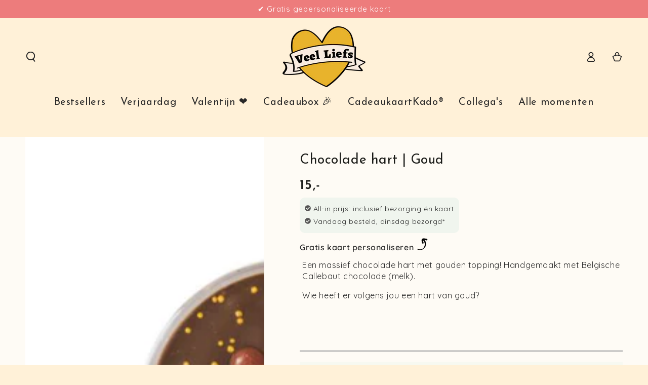

--- FILE ---
content_type: text/html; charset=utf-8
request_url: https://www.veelliefs.nl/products/chocolade-hart-goud
body_size: 70110
content:
<!doctype html>
<html class="no-js" lang="nl">
  <head>
	<script id="pandectes-rules">   /* PANDECTES-GDPR: DO NOT MODIFY AUTO GENERATED CODE OF THIS SCRIPT */      window.PandectesSettings = {"store":{"id":58342047817,"plan":"plus","theme":"Veel Liefs","primaryLocale":"nl","adminMode":false,"headless":false,"storefrontRootDomain":"","checkoutRootDomain":"","storefrontAccessToken":""},"tsPublished":1719222993,"declaration":{"showPurpose":false,"showProvider":false,"declIntroText":"We gebruiken cookies om de functionaliteit van de website te optimaliseren, de prestaties te analyseren en u een gepersonaliseerde ervaring te bieden. Sommige cookies zijn essentieel om de website goed te laten werken en correct te laten functioneren. Die cookies kunnen niet worden uitgeschakeld. In dit venster kunt u uw voorkeur voor cookies beheren.","showDateGenerated":true},"language":{"languageMode":"Single","fallbackLanguage":"nl","languageDetection":"browser","languagesSupported":[]},"texts":{"managed":{"headerText":{"nl":"Wij respecteren uw privacy"},"consentText":{"nl":"Deze website maakt gebruik van cookies om u de beste ervaring te bieden."},"dismissButtonText":{"nl":"OK"},"linkText":{"nl":"Kom meer te weten"},"imprintText":{"nl":"Afdruk"},"preferencesButtonText":{"nl":"Voorkeuren"},"allowButtonText":{"nl":"Aanvaarden"},"denyButtonText":{"nl":"Afwijzen"},"leaveSiteButtonText":{"nl":"Verlaat deze site"},"cookiePolicyText":{"nl":"Cookie beleid"},"preferencesPopupTitleText":{"nl":"Toestemmingsvoorkeuren beheren"},"preferencesPopupIntroText":{"nl":"We gebruiken cookies om de functionaliteit van de website te optimaliseren, de prestaties te analyseren en u een gepersonaliseerde ervaring te bieden. Sommige cookies zijn essentieel om de website correct te laten werken en functioneren. Die cookies kunnen niet worden uitgeschakeld. In dit venster kunt u uw voorkeur voor cookies beheren."},"preferencesPopupCloseButtonText":{"nl":"Sluiten"},"preferencesPopupAcceptAllButtonText":{"nl":"Accepteer alles"},"preferencesPopupRejectAllButtonText":{"nl":"Alles afwijzen"},"preferencesPopupSaveButtonText":{"nl":"Voorkeuren opslaan"},"accessSectionTitleText":{"nl":"Gegevensportabiliteit"},"accessSectionParagraphText":{"nl":"U heeft te allen tijde het recht om uw gegevens in te zien."},"rectificationSectionTitleText":{"nl":"Gegevens rectificatie"},"rectificationSectionParagraphText":{"nl":"U hebt het recht om te vragen dat uw gegevens worden bijgewerkt wanneer u dat nodig acht."},"erasureSectionTitleText":{"nl":"Recht om vergeten te worden"},"erasureSectionParagraphText":{"nl":"U heeft het recht om al uw gegevens te laten wissen. Daarna heeft u geen toegang meer tot uw account."},"declIntroText":{"nl":"We gebruiken cookies om de functionaliteit van de website te optimaliseren, de prestaties te analyseren en u een gepersonaliseerde ervaring te bieden. Sommige cookies zijn essentieel om de website goed te laten werken en correct te laten functioneren. Die cookies kunnen niet worden uitgeschakeld. In dit venster kunt u uw voorkeur voor cookies beheren."}},"categories":{"strictlyNecessaryCookiesTitleText":{"nl":"Strikt noodzakelijke cookies"},"functionalityCookiesTitleText":{"nl":"Functionele cookies"},"performanceCookiesTitleText":{"nl":"Prestatiecookies"},"targetingCookiesTitleText":{"nl":"Targeting-cookies"},"unclassifiedCookiesTitleText":{"nl":"Niet-geclassificeerde cookies"},"strictlyNecessaryCookiesDescriptionText":{"nl":"Deze cookies zijn essentieel om u in staat te stellen door de website te navigeren en de functies ervan te gebruiken, zoals toegang tot beveiligde delen van de website. Zonder deze cookies kan de website niet goed functioneren."},"functionalityCookiesDescriptionText":{"nl":"Deze cookies stellen de site in staat om verbeterde functionaliteit en personalisatie te bieden. Ze kunnen worden ingesteld door ons of door externe providers wiens diensten we aan onze pagina's hebben toegevoegd. Als u deze cookies niet toestaat, werken sommige of al deze diensten mogelijk niet correct."},"performanceCookiesDescriptionText":{"nl":"Deze cookies stellen ons in staat om de prestaties van onze website te monitoren en te verbeteren. Ze stellen ons bijvoorbeeld in staat om bezoeken te tellen, verkeersbronnen te identificeren en te zien welke delen van de site het populairst zijn."},"targetingCookiesDescriptionText":{"nl":"Deze cookies kunnen via onze site worden geplaatst door onze advertentiepartners. Ze kunnen door die bedrijven worden gebruikt om een profiel van uw interesses op te bouwen en u relevante advertenties op andere sites te tonen. Ze slaan geen directe persoonlijke informatie op, maar zijn gebaseerd op de unieke identificatie van uw browser en internetapparaat. Als je deze cookies niet toestaat, krijg je minder gerichte advertenties te zien."},"unclassifiedCookiesDescriptionText":{"nl":"Niet-geclassificeerde cookies zijn cookies die we aan het classificeren zijn, samen met de aanbieders van individuele cookies."}},"auto":{"declName":{"nl":"Naam"},"declPath":{"nl":"Pad"},"declType":{"nl":"Type"},"declDomain":{"nl":"Domein"},"declPurpose":{"nl":"Doel"},"declProvider":{"nl":"Aanbieder"},"declRetention":{"nl":"Behoud"},"declFirstParty":{"nl":"Directe"},"declThirdParty":{"nl":"Derde partij"},"declSeconds":{"nl":"seconden"},"declMinutes":{"nl":"minuten"},"declHours":{"nl":"uur"},"declDays":{"nl":"dagen"},"declMonths":{"nl":"maanden"},"declYears":{"nl":"jaren"},"declSession":{"nl":"Sessie"},"cookiesDetailsText":{"nl":"Cookiegegevens"},"preferencesPopupAlwaysAllowedText":{"nl":"altijd toegestaan"},"submitButton":{"nl":"Indienen"},"submittingButton":{"nl":"Verzenden..."},"cancelButton":{"nl":"Annuleren"},"guestsSupportInfoText":{"nl":"Log in met uw klantaccount om verder te gaan."},"guestsSupportEmailPlaceholder":{"nl":"E-mailadres"},"guestsSupportEmailValidationError":{"nl":"E-mail is niet geldig"},"guestsSupportEmailSuccessTitle":{"nl":"dankjewel voor je aanvraag"},"guestsSupportEmailFailureTitle":{"nl":"Er is een probleem opgetreden"},"guestsSupportEmailSuccessMessage":{"nl":"Als je bent geregistreerd als klant van deze winkel, ontvang je binnenkort een e-mail met instructies over hoe je verder kunt gaan."},"guestsSupportEmailFailureMessage":{"nl":"Uw verzoek is niet ingediend. Probeer het opnieuw en als het probleem aanhoudt, neem dan contact op met de winkeleigenaar voor hulp."},"confirmationSuccessTitle":{"nl":"Uw verzoek is geverifieerd"},"confirmationFailureTitle":{"nl":"Er is een probleem opgetreden"},"confirmationSuccessMessage":{"nl":"We zullen spoedig contact met u opnemen over uw verzoek."},"confirmationFailureMessage":{"nl":"Uw verzoek is niet geverifieerd. Probeer het opnieuw en als het probleem aanhoudt, neem dan contact op met de winkeleigenaar voor hulp"},"consentSectionTitleText":{"nl":"Uw toestemming voor cookies"},"consentSectionNoConsentText":{"nl":"U heeft niet ingestemd met het cookiebeleid van deze website."},"consentSectionConsentedText":{"nl":"U heeft ingestemd met het cookiebeleid van deze website op:"},"consentStatus":{"nl":"Toestemmingsvoorkeur"},"consentDate":{"nl":"Toestemmingsdatum"},"consentId":{"nl":"Toestemmings-ID"},"consentSectionChangeConsentActionText":{"nl":"Wijzig de toestemmingsvoorkeur"},"accessSectionGDPRRequestsActionText":{"nl":"Verzoeken van betrokkenen"},"accessSectionAccountInfoActionText":{"nl":"Persoonlijke gegevens"},"accessSectionOrdersRecordsActionText":{"nl":"Bestellingen"},"accessSectionDownloadReportActionText":{"nl":"Download alles"},"rectificationCommentPlaceholder":{"nl":"Beschrijf wat u wilt bijwerken"},"rectificationCommentValidationError":{"nl":"Commentaar is verplicht"},"rectificationSectionEditAccountActionText":{"nl":"Vraag een update aan"},"erasureSectionRequestDeletionActionText":{"nl":"Verzoek om verwijdering van persoonlijke gegevens"}}},"library":{"previewMode":false,"fadeInTimeout":0,"defaultBlocked":0,"showLink":true,"showImprintLink":false,"enabled":true,"cookie":{"name":"_pandectes_gdpr","expiryDays":365,"secure":true,"domain":""},"dismissOnScroll":false,"dismissOnWindowClick":false,"dismissOnTimeout":false,"palette":{"popup":{"background":"#ED7C7C","backgroundForCalculations":{"a":1,"b":124,"g":124,"r":237},"text":"#FFFFFF"},"button":{"background":"transparent","backgroundForCalculations":{"a":1,"b":255,"g":255,"r":255},"text":"#FFFFFF","textForCalculation":{"a":1,"b":255,"g":255,"r":255},"border":"#FFFFFF"}},"content":{"href":"https://veelliefs-2076.myshopify.com/policies/privacy-policy","imprintHref":"/","close":"&#10005;","target":"","logo":""},"window":"<div role=\"dialog\" aria-live=\"polite\" aria-label=\"cookieconsent\" aria-describedby=\"cookieconsent:desc\" id=\"pandectes-banner\" class=\"cc-window-wrapper cc-bottom-right-wrapper\"><div class=\"pd-cookie-banner-window cc-window {{classes}}\"><!--googleoff: all-->{{children}}<!--googleon: all--></div></div>","compliance":{"custom":"<div class=\"cc-compliance cc-highlight\">{{preferences}}{{allow}}</div>"},"type":"custom","layouts":{"basic":"{{header}}{{messagelink}}{{compliance}}"},"position":"bottom-right","theme":"wired","revokable":false,"animateRevokable":false,"revokableReset":false,"revokableLogoUrl":"https://cdn.shopify.com/s/files/1/0583/4204/7817/t/13/assets/pandectes-reopen-logo.png?v=1712243007","revokablePlacement":"bottom-left","revokableMarginHorizontal":15,"revokableMarginVertical":15,"static":false,"autoAttach":true,"hasTransition":true,"blacklistPage":[""]},"geolocation":{"brOnly":false,"caOnly":false,"chOnly":false,"euOnly":false,"jpOnly":false,"thOnly":false,"zaOnly":false,"canadaOnly":false,"globalVisibility":true},"dsr":{"guestsSupport":false,"accessSectionDownloadReportAuto":false},"banner":{"resetTs":1711361463,"extraCss":"        .cc-banner-logo {max-width: 24em!important;}    @media(min-width: 768px) {.cc-window.cc-floating{max-width: 24em!important;width: 24em!important;}}    .cc-message, .pd-cookie-banner-window .cc-header, .cc-logo {text-align: right}    .cc-window-wrapper{z-index: 2147483647;}    .cc-window{z-index: 2147483647;font-family: inherit;}    .pd-cookie-banner-window .cc-header{font-family: inherit;}    .pd-cp-ui{font-family: inherit; background-color: #ED7C7C;color:#FFFFFF;}    button.pd-cp-btn, a.pd-cp-btn{}    input + .pd-cp-preferences-slider{background-color: rgba(255, 255, 255, 0.3)}    .pd-cp-scrolling-section::-webkit-scrollbar{background-color: rgba(255, 255, 255, 0.3)}    input:checked + .pd-cp-preferences-slider{background-color: rgba(255, 255, 255, 1)}    .pd-cp-scrolling-section::-webkit-scrollbar-thumb {background-color: rgba(255, 255, 255, 1)}    .pd-cp-ui-close{color:#FFFFFF;}    .pd-cp-preferences-slider:before{background-color: #ED7C7C}    .pd-cp-title:before {border-color: #FFFFFF!important}    .pd-cp-preferences-slider{background-color:#FFFFFF}    .pd-cp-toggle{color:#FFFFFF!important}    @media(max-width:699px) {.pd-cp-ui-close-top svg {fill: #FFFFFF}}    .pd-cp-toggle:hover,.pd-cp-toggle:visited,.pd-cp-toggle:active{color:#FFFFFF!important}    .pd-cookie-banner-window {box-shadow: 0 0 18px rgb(0 0 0 / 20%);}  ","customJavascript":null,"showPoweredBy":false,"revokableTrigger":false,"hybridStrict":false,"cookiesBlockedByDefault":"0","isActive":true,"implicitSavePreferences":false,"cookieIcon":false,"blockBots":false,"showCookiesDetails":true,"hasTransition":true,"blockingPage":false,"showOnlyLandingPage":false,"leaveSiteUrl":"https://www.google.com","linkRespectStoreLang":false},"cookies":{"0":[{"name":"keep_alive","domain":"www.veelliefs.nl","path":"/","provider":"Shopify","firstParty":true,"retention":"30 minute(s)","expires":30,"unit":"declMinutes","purpose":{"nl":"Gebruikt in verband met lokalisatie van kopers."}},{"name":"secure_customer_sig","domain":"www.veelliefs.nl","path":"/","provider":"Shopify","firstParty":true,"retention":"1 year(s)","expires":1,"unit":"declYears","purpose":{"nl":"Gebruikt in verband met klantenlogin."}},{"name":"localization","domain":"www.veelliefs.nl","path":"/","provider":"Shopify","firstParty":true,"retention":"1 year(s)","expires":1,"unit":"declYears","purpose":{"nl":"Shopify-winkellokalisatie"}},{"name":"cart_currency","domain":"www.veelliefs.nl","path":"/","provider":"Shopify","firstParty":true,"retention":"2 ","expires":2,"unit":"declSession","purpose":{"nl":"De cookie is nodig voor de veilige betaal- en betaalfunctie op de website. Deze functie wordt geleverd door shopify.com."}},{"name":"_cmp_a","domain":".veelliefs.nl","path":"/","provider":"Shopify","firstParty":false,"retention":"1 day(s)","expires":1,"unit":"declDays","purpose":{"nl":"Wordt gebruikt voor het beheren van de privacy-instellingen van klanten."}},{"name":"_tracking_consent","domain":".veelliefs.nl","path":"/","provider":"Shopify","firstParty":false,"retention":"1 year(s)","expires":1,"unit":"declYears","purpose":{"nl":"Voorkeuren volgen."}},{"name":"_secure_session_id","domain":"www.veelliefs.nl","path":"/","provider":"Shopify","firstParty":true,"retention":"1 month(s)","expires":1,"unit":"declMonths","purpose":{"nl":"Gebruikt in verband met navigatie door een winkelpui."}}],"1":[{"name":"wpm-domain-test","domain":"nl","path":"/","provider":"Shopify","firstParty":false,"retention":"Session","expires":1,"unit":"declSeconds","purpose":{"nl":"Wordt gebruikt om de opslag van parameters te testen over producten die aan het winkelwagentje zijn toegevoegd of de betalingsvaluta"}},{"name":"wpm-domain-test","domain":"veelliefs.nl","path":"/","provider":"Shopify","firstParty":false,"retention":"Session","expires":1,"unit":"declSeconds","purpose":{"nl":"Wordt gebruikt om de opslag van parameters te testen over producten die aan het winkelwagentje zijn toegevoegd of de betalingsvaluta"}},{"name":"wpm-domain-test","domain":"www.veelliefs.nl","path":"/","provider":"Shopify","firstParty":true,"retention":"Session","expires":1,"unit":"declSeconds","purpose":{"nl":"Wordt gebruikt om de opslag van parameters te testen over producten die aan het winkelwagentje zijn toegevoegd of de betalingsvaluta"}}],"2":[{"name":"_shopify_y","domain":".veelliefs.nl","path":"/","provider":"Shopify","firstParty":false,"retention":"1 year(s)","expires":1,"unit":"declYears","purpose":{"nl":"Shopify-analyses."}},{"name":"_orig_referrer","domain":".veelliefs.nl","path":"/","provider":"Shopify","firstParty":false,"retention":"2 ","expires":2,"unit":"declSession","purpose":{"nl":"Volgt bestemmingspagina's."}},{"name":"_landing_page","domain":".veelliefs.nl","path":"/","provider":"Shopify","firstParty":false,"retention":"2 ","expires":2,"unit":"declSession","purpose":{"nl":"Volgt bestemmingspagina's."}},{"name":"_ga","domain":".veelliefs.nl","path":"/","provider":"Google","firstParty":false,"retention":"1 year(s)","expires":1,"unit":"declYears","purpose":{"nl":"Cookie is ingesteld door Google Analytics met onbekende functionaliteit"}},{"name":"_gid","domain":".veelliefs.nl","path":"/","provider":"Google","firstParty":false,"retention":"1 day(s)","expires":1,"unit":"declDays","purpose":{"nl":"Cookie wordt geplaatst door Google Analytics om paginaweergaven te tellen en bij te houden."}},{"name":"_shopify_s","domain":".veelliefs.nl","path":"/","provider":"Shopify","firstParty":false,"retention":"30 minute(s)","expires":30,"unit":"declMinutes","purpose":{"nl":"Shopify-analyses."}},{"name":"_shopify_sa_t","domain":".veelliefs.nl","path":"/","provider":"Shopify","firstParty":false,"retention":"30 minute(s)","expires":30,"unit":"declMinutes","purpose":{"nl":"Shopify-analyses met betrekking tot marketing en verwijzingen."}},{"name":"_gat","domain":".veelliefs.nl","path":"/","provider":"Google","firstParty":false,"retention":"1 minute(s)","expires":1,"unit":"declMinutes","purpose":{"nl":"Cookie wordt geplaatst door Google Analytics om verzoeken van bots te filteren."}},{"name":"_shopify_sa_p","domain":".veelliefs.nl","path":"/","provider":"Shopify","firstParty":false,"retention":"30 minute(s)","expires":30,"unit":"declMinutes","purpose":{"nl":"Shopify-analyses met betrekking tot marketing en verwijzingen."}},{"name":"_shopify_s","domain":"nl","path":"/","provider":"Shopify","firstParty":false,"retention":"Session","expires":1,"unit":"declSeconds","purpose":{"nl":"Shopify-analyses."}},{"name":"_boomr_clss","domain":"https://www.veelliefs.nl","path":"/","provider":"Shopify","firstParty":true,"retention":"Persistent","expires":1,"unit":"declYears","purpose":{"nl":"Wordt gebruikt om de prestaties van Shopify-winkels te monitoren en te optimaliseren."}},{"name":"_ga_3KQ56EJCF7","domain":".veelliefs.nl","path":"/","provider":"Google","firstParty":false,"retention":"1 year(s)","expires":1,"unit":"declYears","purpose":{"nl":""}}],"4":[{"name":"__kla_id","domain":"www.veelliefs.nl","path":"/","provider":"Klaviyo","firstParty":true,"retention":"1 year(s)","expires":1,"unit":"declYears","purpose":{"nl":"Houdt bij wanneer iemand door een Klaviyo-e-mail naar uw website klikt"}}],"8":[{"name":"__expired_storage__mw_fees__visitor_geo","domain":"https://www.veelliefs.nl","path":"/","provider":"Unknown","firstParty":true,"retention":"Persistent","expires":1,"unit":"declYears","purpose":{"nl":""}},{"name":"mw_fees__visitor_geo","domain":"https://www.veelliefs.nl","path":"/","provider":"Unknown","firstParty":true,"retention":"Persistent","expires":1,"unit":"declYears","purpose":{"nl":""}},{"name":"local-storage-test","domain":"https://www.veelliefs.nl","path":"/","provider":"Unknown","firstParty":true,"retention":"Persistent","expires":1,"unit":"declYears","purpose":{"nl":""}},{"name":"_kla_test","domain":"https://www.veelliefs.nl","path":"/","provider":"Unknown","firstParty":true,"retention":"Persistent","expires":1,"unit":"declYears","purpose":{"nl":""}},{"name":"odd_history","domain":"https://www.veelliefs.nl","path":"/","provider":"Unknown","firstParty":true,"retention":"Persistent","expires":1,"unit":"declYears","purpose":{"nl":""}}]},"blocker":{"isActive":false,"googleConsentMode":{"id":"","analyticsId":"","adwordsId":"","isActive":true,"adStorageCategory":4,"analyticsStorageCategory":2,"personalizationStorageCategory":1,"functionalityStorageCategory":1,"customEvent":true,"securityStorageCategory":0,"redactData":true,"urlPassthrough":false,"dataLayerProperty":"dataLayer","waitForUpdate":0,"useNativeChannel":true},"facebookPixel":{"id":"","isActive":false,"ldu":false},"rakuten":{"isActive":false,"cmp":false,"ccpa":false},"klaviyoIsActive":false,"gpcIsActive":true,"defaultBlocked":0,"patterns":{"whiteList":[],"blackList":{"1":[],"2":[],"4":[],"8":[]},"iframesWhiteList":[],"iframesBlackList":{"1":[],"2":[],"4":[],"8":[]},"beaconsWhiteList":[],"beaconsBlackList":{"1":[],"2":[],"4":[],"8":[]}}}}      !function(){"use strict";window.PandectesRules=window.PandectesRules||{},window.PandectesRules.manualBlacklist={1:[],2:[],4:[]},window.PandectesRules.blacklistedIFrames={1:[],2:[],4:[]},window.PandectesRules.blacklistedCss={1:[],2:[],4:[]},window.PandectesRules.blacklistedBeacons={1:[],2:[],4:[]};var e="javascript/blocked";function t(e){return new RegExp(e.replace(/[/\\.+?$()]/g,"\\$&").replace("*","(.*)"))}var n=function(e){var t=arguments.length>1&&void 0!==arguments[1]?arguments[1]:"log";new URLSearchParams(window.location.search).get("log")&&console[t]("PandectesRules: ".concat(e))};function a(e){var t=document.createElement("script");t.async=!0,t.src=e,document.head.appendChild(t)}function r(e,t){var n=Object.keys(e);if(Object.getOwnPropertySymbols){var a=Object.getOwnPropertySymbols(e);t&&(a=a.filter((function(t){return Object.getOwnPropertyDescriptor(e,t).enumerable}))),n.push.apply(n,a)}return n}function o(e){for(var t=1;t<arguments.length;t++){var n=null!=arguments[t]?arguments[t]:{};t%2?r(Object(n),!0).forEach((function(t){c(e,t,n[t])})):Object.getOwnPropertyDescriptors?Object.defineProperties(e,Object.getOwnPropertyDescriptors(n)):r(Object(n)).forEach((function(t){Object.defineProperty(e,t,Object.getOwnPropertyDescriptor(n,t))}))}return e}function i(e){var t=function(e,t){if("object"!=typeof e||!e)return e;var n=e[Symbol.toPrimitive];if(void 0!==n){var a=n.call(e,t||"default");if("object"!=typeof a)return a;throw new TypeError("@@toPrimitive must return a primitive value.")}return("string"===t?String:Number)(e)}(e,"string");return"symbol"==typeof t?t:t+""}function s(e){return s="function"==typeof Symbol&&"symbol"==typeof Symbol.iterator?function(e){return typeof e}:function(e){return e&&"function"==typeof Symbol&&e.constructor===Symbol&&e!==Symbol.prototype?"symbol":typeof e},s(e)}function c(e,t,n){return(t=i(t))in e?Object.defineProperty(e,t,{value:n,enumerable:!0,configurable:!0,writable:!0}):e[t]=n,e}function l(e,t){return function(e){if(Array.isArray(e))return e}(e)||function(e,t){var n=null==e?null:"undefined"!=typeof Symbol&&e[Symbol.iterator]||e["@@iterator"];if(null!=n){var a,r,o,i,s=[],c=!0,l=!1;try{if(o=(n=n.call(e)).next,0===t){if(Object(n)!==n)return;c=!1}else for(;!(c=(a=o.call(n)).done)&&(s.push(a.value),s.length!==t);c=!0);}catch(e){l=!0,r=e}finally{try{if(!c&&null!=n.return&&(i=n.return(),Object(i)!==i))return}finally{if(l)throw r}}return s}}(e,t)||u(e,t)||function(){throw new TypeError("Invalid attempt to destructure non-iterable instance.\nIn order to be iterable, non-array objects must have a [Symbol.iterator]() method.")}()}function d(e){return function(e){if(Array.isArray(e))return f(e)}(e)||function(e){if("undefined"!=typeof Symbol&&null!=e[Symbol.iterator]||null!=e["@@iterator"])return Array.from(e)}(e)||u(e)||function(){throw new TypeError("Invalid attempt to spread non-iterable instance.\nIn order to be iterable, non-array objects must have a [Symbol.iterator]() method.")}()}function u(e,t){if(e){if("string"==typeof e)return f(e,t);var n=Object.prototype.toString.call(e).slice(8,-1);return"Object"===n&&e.constructor&&(n=e.constructor.name),"Map"===n||"Set"===n?Array.from(e):"Arguments"===n||/^(?:Ui|I)nt(?:8|16|32)(?:Clamped)?Array$/.test(n)?f(e,t):void 0}}function f(e,t){(null==t||t>e.length)&&(t=e.length);for(var n=0,a=new Array(t);n<t;n++)a[n]=e[n];return a}var p=window.PandectesRulesSettings||window.PandectesSettings,g=!(void 0===window.dataLayer||!Array.isArray(window.dataLayer)||!window.dataLayer.some((function(e){return"pandectes_full_scan"===e.event}))),y=function(){var e,t=arguments.length>0&&void 0!==arguments[0]?arguments[0]:"_pandectes_gdpr",n=("; "+document.cookie).split("; "+t+"=");if(n.length<2)e={};else{var a=n.pop().split(";");e=window.atob(a.shift())}var r=function(e){try{return JSON.parse(e)}catch(e){return!1}}(e);return!1!==r?r:e}(),h=p.banner.isActive,v=p.blocker,w=v.defaultBlocked,m=v.patterns,b=y&&null!==y.preferences&&void 0!==y.preferences?y.preferences:null,k=g?0:h?null===b?w:b:0,_={1:!(1&k),2:!(2&k),4:!(4&k)},S=m.blackList,L=m.whiteList,C=m.iframesBlackList,A=m.iframesWhiteList,P=m.beaconsBlackList,O=m.beaconsWhiteList,E={blackList:[],whiteList:[],iframesBlackList:{1:[],2:[],4:[],8:[]},iframesWhiteList:[],beaconsBlackList:{1:[],2:[],4:[],8:[]},beaconsWhiteList:[]};[1,2,4].map((function(e){var n;_[e]||((n=E.blackList).push.apply(n,d(S[e].length?S[e].map(t):[])),E.iframesBlackList[e]=C[e].length?C[e].map(t):[],E.beaconsBlackList[e]=P[e].length?P[e].map(t):[])})),E.whiteList=L.length?L.map(t):[],E.iframesWhiteList=A.length?A.map(t):[],E.beaconsWhiteList=O.length?O.map(t):[];var j={scripts:[],iframes:{1:[],2:[],4:[]},beacons:{1:[],2:[],4:[]},css:{1:[],2:[],4:[]}},B=function(t,n){return t&&(!n||n!==e)&&(!E.blackList||E.blackList.some((function(e){return e.test(t)})))&&(!E.whiteList||E.whiteList.every((function(e){return!e.test(t)})))},I=function(e,t){var n=E.iframesBlackList[t],a=E.iframesWhiteList;return e&&(!n||n.some((function(t){return t.test(e)})))&&(!a||a.every((function(t){return!t.test(e)})))},R=function(e,t){var n=E.beaconsBlackList[t],a=E.beaconsWhiteList;return e&&(!n||n.some((function(t){return t.test(e)})))&&(!a||a.every((function(t){return!t.test(e)})))},T=new MutationObserver((function(e){for(var t=0;t<e.length;t++)for(var n=e[t].addedNodes,a=0;a<n.length;a++){var r=n[a],o=r.dataset&&r.dataset.cookiecategory;if(1===r.nodeType&&"LINK"===r.tagName){var i=r.dataset&&r.dataset.href;if(i&&o)switch(o){case"functionality":case"C0001":j.css[1].push(i);break;case"performance":case"C0002":j.css[2].push(i);break;case"targeting":case"C0003":j.css[4].push(i)}}}})),D=new MutationObserver((function(t){for(var a=0;a<t.length;a++)for(var r=t[a].addedNodes,o=function(){var t=r[i],a=t.src||t.dataset&&t.dataset.src,o=t.dataset&&t.dataset.cookiecategory;if(1===t.nodeType&&"IFRAME"===t.tagName){if(a){var s=!1;I(a,1)||"functionality"===o||"C0001"===o?(s=!0,j.iframes[1].push(a)):I(a,2)||"performance"===o||"C0002"===o?(s=!0,j.iframes[2].push(a)):(I(a,4)||"targeting"===o||"C0003"===o)&&(s=!0,j.iframes[4].push(a)),s&&(t.removeAttribute("src"),t.setAttribute("data-src",a))}}else if(1===t.nodeType&&"IMG"===t.tagName){if(a){var c=!1;R(a,1)?(c=!0,j.beacons[1].push(a)):R(a,2)?(c=!0,j.beacons[2].push(a)):R(a,4)&&(c=!0,j.beacons[4].push(a)),c&&(t.removeAttribute("src"),t.setAttribute("data-src",a))}}else if(1===t.nodeType&&"LINK"===t.tagName){var l=t.dataset&&t.dataset.href;if(l&&o)switch(o){case"functionality":case"C0001":j.css[1].push(l);break;case"performance":case"C0002":j.css[2].push(l);break;case"targeting":case"C0003":j.css[4].push(l)}}else if(1===t.nodeType&&"SCRIPT"===t.tagName){var d=t.type,u=!1;if(B(a,d)?(n("rule blocked: ".concat(a)),u=!0):a&&o?n("manually blocked @ ".concat(o,": ").concat(a)):o&&n("manually blocked @ ".concat(o,": inline code")),u){j.scripts.push([t,d]),t.type=e;t.addEventListener("beforescriptexecute",(function n(a){t.getAttribute("type")===e&&a.preventDefault(),t.removeEventListener("beforescriptexecute",n)})),t.parentElement&&t.parentElement.removeChild(t)}}},i=0;i<r.length;i++)o()})),N=document.createElement,z={src:Object.getOwnPropertyDescriptor(HTMLScriptElement.prototype,"src"),type:Object.getOwnPropertyDescriptor(HTMLScriptElement.prototype,"type")};window.PandectesRules.unblockCss=function(e){var t=j.css[e]||[];t.length&&n("Unblocking CSS for ".concat(e)),t.forEach((function(e){var t=document.querySelector('link[data-href^="'.concat(e,'"]'));t.removeAttribute("data-href"),t.href=e})),j.css[e]=[]},window.PandectesRules.unblockIFrames=function(e){var t=j.iframes[e]||[];t.length&&n("Unblocking IFrames for ".concat(e)),E.iframesBlackList[e]=[],t.forEach((function(e){var t=document.querySelector('iframe[data-src^="'.concat(e,'"]'));t.removeAttribute("data-src"),t.src=e})),j.iframes[e]=[]},window.PandectesRules.unblockBeacons=function(e){var t=j.beacons[e]||[];t.length&&n("Unblocking Beacons for ".concat(e)),E.beaconsBlackList[e]=[],t.forEach((function(e){var t=document.querySelector('img[data-src^="'.concat(e,'"]'));t.removeAttribute("data-src"),t.src=e})),j.beacons[e]=[]},window.PandectesRules.unblockInlineScripts=function(e){var t=1===e?"functionality":2===e?"performance":"targeting",a=document.querySelectorAll('script[type="javascript/blocked"][data-cookiecategory="'.concat(t,'"]'));n("unblockInlineScripts: ".concat(a.length," in ").concat(t)),a.forEach((function(e){var t=document.createElement("script");t.type="text/javascript",e.hasAttribute("src")?t.src=e.getAttribute("src"):t.textContent=e.textContent,document.head.appendChild(t),e.parentNode.removeChild(e)}))},window.PandectesRules.unblock=function(e){e.length<1?(E.blackList=[],E.whiteList=[],E.iframesBlackList=[],E.iframesWhiteList=[]):(E.blackList&&(E.blackList=E.blackList.filter((function(t){return e.every((function(e){return"string"==typeof e?!t.test(e):e instanceof RegExp?t.toString()!==e.toString():void 0}))}))),E.whiteList&&(E.whiteList=[].concat(d(E.whiteList),d(e.map((function(e){if("string"==typeof e){var n=".*"+t(e)+".*";if(E.whiteList.every((function(e){return e.toString()!==n.toString()})))return new RegExp(n)}else if(e instanceof RegExp&&E.whiteList.every((function(t){return t.toString()!==e.toString()})))return e;return null})).filter(Boolean)))));var a=0;d(j.scripts).forEach((function(e,t){var n=l(e,2),r=n[0],o=n[1];if(function(e){var t=e.getAttribute("src");return E.blackList&&E.blackList.every((function(e){return!e.test(t)}))||E.whiteList&&E.whiteList.some((function(e){return e.test(t)}))}(r)){for(var i=document.createElement("script"),s=0;s<r.attributes.length;s++){var c=r.attributes[s];"src"!==c.name&&"type"!==c.name&&i.setAttribute(c.name,r.attributes[s].value)}i.setAttribute("src",r.src),i.setAttribute("type",o||"application/javascript"),document.head.appendChild(i),j.scripts.splice(t-a,1),a++}})),0==E.blackList.length&&0===E.iframesBlackList[1].length&&0===E.iframesBlackList[2].length&&0===E.iframesBlackList[4].length&&0===E.beaconsBlackList[1].length&&0===E.beaconsBlackList[2].length&&0===E.beaconsBlackList[4].length&&(n("Disconnecting observers"),D.disconnect(),T.disconnect())};var x=p.store,M=x.adminMode,U=x.headless,F=x.storefrontRootDomain,W=x.checkoutRootDomain,H=x.storefrontAccessToken,G=p.banner.isActive,q=p.blocker.defaultBlocked;G&&function(e){if(window.Shopify&&window.Shopify.customerPrivacy)e();else{var t=null;window.Shopify&&window.Shopify.loadFeatures&&window.Shopify.trackingConsent?e():t=setInterval((function(){window.Shopify&&window.Shopify.loadFeatures&&(clearInterval(t),window.Shopify.loadFeatures([{name:"consent-tracking-api",version:"0.1"}],(function(t){t?n("Shopify.customerPrivacy API - failed to load"):(n("shouldShowBanner() -> ".concat(window.Shopify.trackingConsent.shouldShowBanner()," | saleOfDataRegion() -> ").concat(window.Shopify.trackingConsent.saleOfDataRegion())),e())})))}),10)}}((function(){!function(){var e=window.Shopify.trackingConsent;if(!1!==e.shouldShowBanner()||null!==b||7!==q)try{var t=M&&!(window.Shopify&&window.Shopify.AdminBarInjector),a={preferences:!(1&k)||g||t,analytics:!(2&k)||g||t,marketing:!(4&k)||g||t};U&&(a.headlessStorefront=!0,a.storefrontRootDomain=null!=F&&F.length?F:window.location.hostname,a.checkoutRootDomain=null!=W&&W.length?W:"checkout.".concat(window.location.hostname),a.storefrontAccessToken=null!=H&&H.length?H:""),e.firstPartyMarketingAllowed()===a.marketing&&e.analyticsProcessingAllowed()===a.analytics&&e.preferencesProcessingAllowed()===a.preferences||e.setTrackingConsent(a,(function(e){e&&e.error?n("Shopify.customerPrivacy API - failed to setTrackingConsent"):n("setTrackingConsent(".concat(JSON.stringify(a),")"))}))}catch(e){n("Shopify.customerPrivacy API - exception")}}(),function(){if(U){var e=window.Shopify.trackingConsent,t=e.currentVisitorConsent();if(navigator.globalPrivacyControl&&""===t.sale_of_data){var a={sale_of_data:!1,headlessStorefront:!0};a.storefrontRootDomain=null!=F&&F.length?F:window.location.hostname,a.checkoutRootDomain=null!=W&&W.length?W:"checkout.".concat(window.location.hostname),a.storefrontAccessToken=null!=H&&H.length?H:"",e.setTrackingConsent(a,(function(e){e&&e.error?n("Shopify.customerPrivacy API - failed to setTrackingConsent({".concat(JSON.stringify(a),")")):n("setTrackingConsent(".concat(JSON.stringify(a),")"))}))}}}()}));var J=["AT","BE","BG","HR","CY","CZ","DK","EE","FI","FR","DE","GR","HU","IE","IT","LV","LT","LU","MT","NL","PL","PT","RO","SK","SI","ES","SE","GB","LI","NO","IS"],K=p.banner,V=K.isActive,$=K.hybridStrict,Y=p.geolocation,Z=Y.caOnly,Q=void 0!==Z&&Z,X=Y.euOnly,ee=void 0!==X&&X,te=Y.brOnly,ne=void 0!==te&&te,ae=Y.jpOnly,re=void 0!==ae&&ae,oe=Y.thOnly,ie=void 0!==oe&&oe,se=Y.chOnly,ce=void 0!==se&&se,le=Y.zaOnly,de=void 0!==le&&le,ue=Y.canadaOnly,fe=void 0!==ue&&ue,pe=Y.globalVisibility,ge=void 0===pe||pe,ye=p.blocker.googleConsentMode,he=ye.isActive,ve=ye.customEvent,we=ye.id,me=void 0===we?"":we,be=ye.analyticsId,ke=void 0===be?"":be,_e=ye.adwordsId,Se=void 0===_e?"":_e,Le=ye.redactData,Ce=ye.urlPassthrough,Ae=ye.adStorageCategory,Pe=ye.analyticsStorageCategory,Oe=ye.functionalityStorageCategory,Ee=ye.personalizationStorageCategory,je=ye.securityStorageCategory,Be=ye.dataLayerProperty,Ie=void 0===Be?"dataLayer":Be,Re=ye.waitForUpdate,Te=void 0===Re?0:Re,De=ye.useNativeChannel,Ne=void 0!==De&&De;function ze(){window[Ie].push(arguments)}window[Ie]=window[Ie]||[];var xe,Me,Ue={hasInitialized:!1,useNativeChannel:!1,ads_data_redaction:!1,url_passthrough:!1,data_layer_property:"dataLayer",storage:{ad_storage:"granted",ad_user_data:"granted",ad_personalization:"granted",analytics_storage:"granted",functionality_storage:"granted",personalization_storage:"granted",security_storage:"granted"}};if(V&&he){var Fe=k&Ae?"denied":"granted",We=k&Pe?"denied":"granted",He=k&Oe?"denied":"granted",Ge=k&Ee?"denied":"granted",qe=k&je?"denied":"granted";Ue.hasInitialized=!0,Ue.useNativeChannel=Ne,Ue.ads_data_redaction="denied"===Fe&&Le,Ue.url_passthrough=Ce,Ue.storage.ad_storage=Fe,Ue.storage.ad_user_data=Fe,Ue.storage.ad_personalization=Fe,Ue.storage.analytics_storage=We,Ue.storage.functionality_storage=He,Ue.storage.personalization_storage=Ge,Ue.storage.security_storage=qe,Te&&(Ue.storage.wait_for_update="denied"===We||"denied"===Fe?Te:0),Ue.data_layer_property=Ie||"dataLayer",Ue.ads_data_redaction&&ze("set","ads_data_redaction",Ue.ads_data_redaction),Ue.url_passthrough&&ze("set","url_passthrough",Ue.url_passthrough),Ue.useNativeChannel&&(window[Ie].push=function(){for(var e=arguments.length,t=new Array(e),n=0;n<e;n++)t[n]=arguments[n];if(t&&t[0]){var a=t[0][0],r=t[0][1],o=t[0][2],i=o&&"object"===s(o)&&4===Object.values(o).length&&o.ad_storage&&o.analytics_storage&&o.ad_user_data&&o.ad_personalization;if("consent"===a&&i)if("default"===r)o.functionality_storage=Ue.storage.functionality_storage,o.personalization_storage=Ue.storage.personalization_storage,o.security_storage="granted",Ue.storage.wait_for_update&&(o.wait_for_update=Ue.storage.wait_for_update);else if("update"===r){try{var c=window.Shopify.customerPrivacy.preferencesProcessingAllowed()?"granted":"denied";o.functionality_storage=c,o.personalization_storage=c}catch(e){}o.security_storage="granted"}}return Array.prototype.push.apply(this,t)}),function(){!1===Ne?console.log("Pandectes: Google Consent Mode (av2)"):console.log("Pandectes: Google Consent Mode (av2nc)");ge&&!$?ze("consent","default",Ue.storage):(console.log(b),null===b?(ze("consent","default",o(o({},Ue.storage),{},{region:[].concat(d(ee||$?J:[]),d(Q&&!$?["US-CA","US-VA","US-CT","US-UT","US-CO"]:[]),d(ne&&!$?["BR"]:[]),d(re&&!$?["JP"]:[]),d(fe&&!$?["CA"]:[]),d(ie&&!$?["TH"]:[]),d(ce&&!$?["CH"]:[]),d(de&&!$?["ZA"]:[]))})),ze("consent","default",{ad_storage:"granted",ad_user_data:"granted",ad_personalization:"granted",analytics_storage:"granted",functionality_storage:"granted",personalization_storage:"granted",security_storage:"granted"})):ze("consent","default",Ue.storage));(me.length||ke.length||Se.length)&&(window[Ue.data_layer_property].push({"pandectes.start":(new Date).getTime(),event:"pandectes-rules.min.js"}),(ke.length||Se.length)&&ze("js",new Date));var e="https://www.googletagmanager.com";if(me.length){var t=me.split(",");window[Ue.data_layer_property].push({"gtm.start":(new Date).getTime(),event:"gtm.js"});for(var n=0;n<t.length;n++){var r="dataLayer"!==Ue.data_layer_property?"&l=".concat(Ue.data_layer_property):"";a("".concat(e,"/gtm.js?id=").concat(t[n].trim()).concat(r))}}if(ke.length)for(var i=ke.split(","),s=0;s<i.length;s++){var c=i[s].trim();c.length&&(a("".concat(e,"/gtag/js?id=").concat(c)),ze("config",c,{send_page_view:!1}))}if(Se.length)for(var l=Se.split(","),u=0;u<l.length;u++){var f=l[u].trim();f.length&&(a("".concat(e,"/gtag/js?id=").concat(f)),ze("config",f,{allow_enhanced_conversions:!0}))}}()}V&&ve&&(Me=7===(xe=k)?"deny":0===xe?"allow":"mixed",window[Ie].push({event:"Pandectes_Consent_Update",pandectes_status:Me,pandectes_categories:{C0000:"allow",C0001:_[1]?"allow":"deny",C0002:_[2]?"allow":"deny",C0003:_[4]?"allow":"deny"}}));var Je=p.blocker,Ke=Je.klaviyoIsActive,Ve=Je.googleConsentMode.adStorageCategory;Ke&&window.addEventListener("PandectesEvent_OnConsent",(function(e){var t=e.detail.preferences;if(null!=t){var n=t&Ve?"denied":"granted";void 0!==window.klaviyo&&window.klaviyo.isIdentified()&&window.klaviyo.push(["identify",{ad_personalization:n,ad_user_data:n}])}})),p.banner.revokableTrigger&&window.addEventListener("PandectesEvent_OnInitialize",(function(){document.querySelectorAll('[href*="#reopenBanner"]').forEach((function(e){e.onclick=function(e){e.preventDefault(),window.Pandectes.fn.revokeConsent()}}))})),window.PandectesRules.gcm=Ue;var $e=p.banner.isActive,Ye=p.blocker.isActive;n("Prefs: ".concat(k," | Banner: ").concat($e?"on":"off"," | Blocker: ").concat(Ye?"on":"off"));var Ze=null===b&&/\/checkouts\//.test(window.location.pathname);0!==k&&!1===g&&Ye&&!Ze&&(n("Blocker will execute"),document.createElement=function(){for(var t=arguments.length,n=new Array(t),a=0;a<t;a++)n[a]=arguments[a];if("script"!==n[0].toLowerCase())return N.bind?N.bind(document).apply(void 0,n):N;var r=N.bind(document).apply(void 0,n);try{Object.defineProperties(r,{src:o(o({},z.src),{},{set:function(t){B(t,r.type)&&z.type.set.call(this,e),z.src.set.call(this,t)}}),type:o(o({},z.type),{},{get:function(){var t=z.type.get.call(this);return t===e||B(this.src,t)?null:t},set:function(t){var n=B(r.src,r.type)?e:t;z.type.set.call(this,n)}})}),r.setAttribute=function(t,n){if("type"===t){var a=B(r.src,r.type)?e:n;z.type.set.call(r,a)}else"src"===t?(B(n,r.type)&&z.type.set.call(r,e),z.src.set.call(r,n)):HTMLScriptElement.prototype.setAttribute.call(r,t,n)}}catch(e){console.warn("Yett: unable to prevent script execution for script src ",r.src,".\n",'A likely cause would be because you are using a third-party browser extension that monkey patches the "document.createElement" function.')}return r},D.observe(document.documentElement,{childList:!0,subtree:!0}),T.observe(document.documentElement,{childList:!0,subtree:!0}))}();
</script>
    <meta charset="utf-8">
    <meta http-equiv="X-UA-Compatible" content="IE=edge">
    <meta name="viewport" content="width=device-width,initial-scale=1">
    <meta name="theme-color" content="">
    <link rel="canonical" href="https://www.veelliefs.nl/products/chocolade-hart-goud">
    <link rel="preconnect" href="https://cdn.shopify.com" crossorigin><link rel="icon" type="image/png" href="//www.veelliefs.nl/cdn/shop/files/Favicon_b2c.png?crop=center&height=32&v=1674154184&width=32"><link rel="preconnect" href="https://fonts.shopifycdn.com" crossorigin><title>
      Chocolade hart Goud | Veel Liefs
</title><meta name="description" content="Brievenbuscadeaus v.a. €14,- ✓ Gratis persoonlijke kaart ✓ Voor 16:00 besteld = vandaag verzonden ✓">

<meta property="og:site_name" content="Veel Liefs">
<meta property="og:url" content="https://www.veelliefs.nl/products/chocolade-hart-goud">
<meta property="og:title" content="Chocolade hart Goud | Veel Liefs">
<meta property="og:type" content="product">
<meta property="og:description" content="Brievenbuscadeaus v.a. €14,- ✓ Gratis persoonlijke kaart ✓ Voor 16:00 besteld = vandaag verzonden ✓"><meta property="og:image" content="http://www.veelliefs.nl/cdn/shop/files/3c4f0e60-c7ed-41d9-8e2a-53ee79d0d778.jpg?v=1765456841">
  <meta property="og:image:secure_url" content="https://www.veelliefs.nl/cdn/shop/files/3c4f0e60-c7ed-41d9-8e2a-53ee79d0d778.jpg?v=1765456841">
  <meta property="og:image:width" content="800">
  <meta property="og:image:height" content="800"><meta property="og:price:amount" content="15,00">
  <meta property="og:price:currency" content="EUR"><meta name="twitter:card" content="summary_large_image">
<meta name="twitter:title" content="Chocolade hart Goud | Veel Liefs">
<meta name="twitter:description" content="Brievenbuscadeaus v.a. €14,- ✓ Gratis persoonlijke kaart ✓ Voor 16:00 besteld = vandaag verzonden ✓">


    <script src="//www.veelliefs.nl/cdn/shop/t/13/assets/vendor-v4.js" defer="defer"></script>
    <script src="//www.veelliefs.nl/cdn/shop/t/13/assets/global.js?v=81219468237238099661676900873" defer="defer"></script>

    <script>window.performance && window.performance.mark && window.performance.mark('shopify.content_for_header.start');</script><meta id="shopify-digital-wallet" name="shopify-digital-wallet" content="/58342047817/digital_wallets/dialog">
<link rel="alternate" type="application/json+oembed" href="https://www.veelliefs.nl/products/chocolade-hart-goud.oembed">
<script async="async" src="/checkouts/internal/preloads.js?locale=nl-NL"></script>
<script id="shopify-features" type="application/json">{"accessToken":"c02f096bb52e1cd9bde8faa49c81502d","betas":["rich-media-storefront-analytics"],"domain":"www.veelliefs.nl","predictiveSearch":true,"shopId":58342047817,"locale":"nl"}</script>
<script>var Shopify = Shopify || {};
Shopify.shop = "veelliefs-2076.myshopify.com";
Shopify.locale = "nl";
Shopify.currency = {"active":"EUR","rate":"1.0"};
Shopify.country = "NL";
Shopify.theme = {"name":"Veel Liefs","id":125691134025,"schema_name":"Be Yours","schema_version":"6.7.0","theme_store_id":1399,"role":"main"};
Shopify.theme.handle = "null";
Shopify.theme.style = {"id":null,"handle":null};
Shopify.cdnHost = "www.veelliefs.nl/cdn";
Shopify.routes = Shopify.routes || {};
Shopify.routes.root = "/";</script>
<script type="module">!function(o){(o.Shopify=o.Shopify||{}).modules=!0}(window);</script>
<script>!function(o){function n(){var o=[];function n(){o.push(Array.prototype.slice.apply(arguments))}return n.q=o,n}var t=o.Shopify=o.Shopify||{};t.loadFeatures=n(),t.autoloadFeatures=n()}(window);</script>
<script id="shop-js-analytics" type="application/json">{"pageType":"product"}</script>
<script defer="defer" async type="module" src="//www.veelliefs.nl/cdn/shopifycloud/shop-js/modules/v2/client.init-shop-cart-sync_BHF27ruw.nl.esm.js"></script>
<script defer="defer" async type="module" src="//www.veelliefs.nl/cdn/shopifycloud/shop-js/modules/v2/chunk.common_Dwaf6e9K.esm.js"></script>
<script type="module">
  await import("//www.veelliefs.nl/cdn/shopifycloud/shop-js/modules/v2/client.init-shop-cart-sync_BHF27ruw.nl.esm.js");
await import("//www.veelliefs.nl/cdn/shopifycloud/shop-js/modules/v2/chunk.common_Dwaf6e9K.esm.js");

  window.Shopify.SignInWithShop?.initShopCartSync?.({"fedCMEnabled":true,"windoidEnabled":true});

</script>
<script>(function() {
  var isLoaded = false;
  function asyncLoad() {
    if (isLoaded) return;
    isLoaded = true;
    var urls = ["\/\/cdn.shopify.com\/proxy\/d041dea410c772eed1b3ee75a0e7ce6b7328decdb3ec5bf13f3c9f0eaf9a9b7c\/s.pandect.es\/scripts\/pandectes-core.js?shop=veelliefs-2076.myshopify.com\u0026sp-cache-control=cHVibGljLCBtYXgtYWdlPTkwMA","https:\/\/design-packs.herokuapp.com\/design_packs_file.js?shop=veelliefs-2076.myshopify.com","https:\/\/tseish-app.connect.trustedshops.com\/esc.js?apiBaseUrl=aHR0cHM6Ly90c2Vpc2gtYXBwLmNvbm5lY3QudHJ1c3RlZHNob3BzLmNvbQ==\u0026instanceId=dmVlbGxpZWZzLTIwNzYubXlzaG9waWZ5LmNvbQ==\u0026shop=veelliefs-2076.myshopify.com"];
    for (var i = 0; i < urls.length; i++) {
      var s = document.createElement('script');
      s.type = 'text/javascript';
      s.async = true;
      s.src = urls[i];
      var x = document.getElementsByTagName('script')[0];
      x.parentNode.insertBefore(s, x);
    }
  };
  if(window.attachEvent) {
    window.attachEvent('onload', asyncLoad);
  } else {
    window.addEventListener('load', asyncLoad, false);
  }
})();</script>
<script id="__st">var __st={"a":58342047817,"offset":3600,"reqid":"ce2fa760-11ef-4837-b5d0-69accdcc468a-1768651709","pageurl":"www.veelliefs.nl\/products\/chocolade-hart-goud","u":"21558fb7c2d2","p":"product","rtyp":"product","rid":8705882915139};</script>
<script>window.ShopifyPaypalV4VisibilityTracking = true;</script>
<script id="captcha-bootstrap">!function(){'use strict';const t='contact',e='account',n='new_comment',o=[[t,t],['blogs',n],['comments',n],[t,'customer']],c=[[e,'customer_login'],[e,'guest_login'],[e,'recover_customer_password'],[e,'create_customer']],r=t=>t.map((([t,e])=>`form[action*='/${t}']:not([data-nocaptcha='true']) input[name='form_type'][value='${e}']`)).join(','),a=t=>()=>t?[...document.querySelectorAll(t)].map((t=>t.form)):[];function s(){const t=[...o],e=r(t);return a(e)}const i='password',u='form_key',d=['recaptcha-v3-token','g-recaptcha-response','h-captcha-response',i],f=()=>{try{return window.sessionStorage}catch{return}},m='__shopify_v',_=t=>t.elements[u];function p(t,e,n=!1){try{const o=window.sessionStorage,c=JSON.parse(o.getItem(e)),{data:r}=function(t){const{data:e,action:n}=t;return t[m]||n?{data:e,action:n}:{data:t,action:n}}(c);for(const[e,n]of Object.entries(r))t.elements[e]&&(t.elements[e].value=n);n&&o.removeItem(e)}catch(o){console.error('form repopulation failed',{error:o})}}const l='form_type',E='cptcha';function T(t){t.dataset[E]=!0}const w=window,h=w.document,L='Shopify',v='ce_forms',y='captcha';let A=!1;((t,e)=>{const n=(g='f06e6c50-85a8-45c8-87d0-21a2b65856fe',I='https://cdn.shopify.com/shopifycloud/storefront-forms-hcaptcha/ce_storefront_forms_captcha_hcaptcha.v1.5.2.iife.js',D={infoText:'Beschermd door hCaptcha',privacyText:'Privacy',termsText:'Voorwaarden'},(t,e,n)=>{const o=w[L][v],c=o.bindForm;if(c)return c(t,g,e,D).then(n);var r;o.q.push([[t,g,e,D],n]),r=I,A||(h.body.append(Object.assign(h.createElement('script'),{id:'captcha-provider',async:!0,src:r})),A=!0)});var g,I,D;w[L]=w[L]||{},w[L][v]=w[L][v]||{},w[L][v].q=[],w[L][y]=w[L][y]||{},w[L][y].protect=function(t,e){n(t,void 0,e),T(t)},Object.freeze(w[L][y]),function(t,e,n,w,h,L){const[v,y,A,g]=function(t,e,n){const i=e?o:[],u=t?c:[],d=[...i,...u],f=r(d),m=r(i),_=r(d.filter((([t,e])=>n.includes(e))));return[a(f),a(m),a(_),s()]}(w,h,L),I=t=>{const e=t.target;return e instanceof HTMLFormElement?e:e&&e.form},D=t=>v().includes(t);t.addEventListener('submit',(t=>{const e=I(t);if(!e)return;const n=D(e)&&!e.dataset.hcaptchaBound&&!e.dataset.recaptchaBound,o=_(e),c=g().includes(e)&&(!o||!o.value);(n||c)&&t.preventDefault(),c&&!n&&(function(t){try{if(!f())return;!function(t){const e=f();if(!e)return;const n=_(t);if(!n)return;const o=n.value;o&&e.removeItem(o)}(t);const e=Array.from(Array(32),(()=>Math.random().toString(36)[2])).join('');!function(t,e){_(t)||t.append(Object.assign(document.createElement('input'),{type:'hidden',name:u})),t.elements[u].value=e}(t,e),function(t,e){const n=f();if(!n)return;const o=[...t.querySelectorAll(`input[type='${i}']`)].map((({name:t})=>t)),c=[...d,...o],r={};for(const[a,s]of new FormData(t).entries())c.includes(a)||(r[a]=s);n.setItem(e,JSON.stringify({[m]:1,action:t.action,data:r}))}(t,e)}catch(e){console.error('failed to persist form',e)}}(e),e.submit())}));const S=(t,e)=>{t&&!t.dataset[E]&&(n(t,e.some((e=>e===t))),T(t))};for(const o of['focusin','change'])t.addEventListener(o,(t=>{const e=I(t);D(e)&&S(e,y())}));const B=e.get('form_key'),M=e.get(l),P=B&&M;t.addEventListener('DOMContentLoaded',(()=>{const t=y();if(P)for(const e of t)e.elements[l].value===M&&p(e,B);[...new Set([...A(),...v().filter((t=>'true'===t.dataset.shopifyCaptcha))])].forEach((e=>S(e,t)))}))}(h,new URLSearchParams(w.location.search),n,t,e,['guest_login'])})(!0,!0)}();</script>
<script integrity="sha256-4kQ18oKyAcykRKYeNunJcIwy7WH5gtpwJnB7kiuLZ1E=" data-source-attribution="shopify.loadfeatures" defer="defer" src="//www.veelliefs.nl/cdn/shopifycloud/storefront/assets/storefront/load_feature-a0a9edcb.js" crossorigin="anonymous"></script>
<script data-source-attribution="shopify.dynamic_checkout.dynamic.init">var Shopify=Shopify||{};Shopify.PaymentButton=Shopify.PaymentButton||{isStorefrontPortableWallets:!0,init:function(){window.Shopify.PaymentButton.init=function(){};var t=document.createElement("script");t.src="https://www.veelliefs.nl/cdn/shopifycloud/portable-wallets/latest/portable-wallets.nl.js",t.type="module",document.head.appendChild(t)}};
</script>
<script data-source-attribution="shopify.dynamic_checkout.buyer_consent">
  function portableWalletsHideBuyerConsent(e){var t=document.getElementById("shopify-buyer-consent"),n=document.getElementById("shopify-subscription-policy-button");t&&n&&(t.classList.add("hidden"),t.setAttribute("aria-hidden","true"),n.removeEventListener("click",e))}function portableWalletsShowBuyerConsent(e){var t=document.getElementById("shopify-buyer-consent"),n=document.getElementById("shopify-subscription-policy-button");t&&n&&(t.classList.remove("hidden"),t.removeAttribute("aria-hidden"),n.addEventListener("click",e))}window.Shopify?.PaymentButton&&(window.Shopify.PaymentButton.hideBuyerConsent=portableWalletsHideBuyerConsent,window.Shopify.PaymentButton.showBuyerConsent=portableWalletsShowBuyerConsent);
</script>
<script data-source-attribution="shopify.dynamic_checkout.cart.bootstrap">document.addEventListener("DOMContentLoaded",(function(){function t(){return document.querySelector("shopify-accelerated-checkout-cart, shopify-accelerated-checkout")}if(t())Shopify.PaymentButton.init();else{new MutationObserver((function(e,n){t()&&(Shopify.PaymentButton.init(),n.disconnect())})).observe(document.body,{childList:!0,subtree:!0})}}));
</script>
<script id="sections-script" data-sections="header,footer" defer="defer" src="//www.veelliefs.nl/cdn/shop/t/13/compiled_assets/scripts.js?5650"></script>
<script>window.performance && window.performance.mark && window.performance.mark('shopify.content_for_header.end');</script>

<style data-shopify>@font-face {
  font-family: Quicksand;
  font-weight: 400;
  font-style: normal;
  font-display: swap;
  src: url("//www.veelliefs.nl/cdn/fonts/quicksand/quicksand_n4.bf8322a9d1da765aa396ad7b6eeb81930a6214de.woff2") format("woff2"),
       url("//www.veelliefs.nl/cdn/fonts/quicksand/quicksand_n4.fa4cbd232d3483059e72b11f7239959a64c98426.woff") format("woff");
}

  @font-face {
  font-family: Quicksand;
  font-weight: 600;
  font-style: normal;
  font-display: swap;
  src: url("//www.veelliefs.nl/cdn/fonts/quicksand/quicksand_n6.2d744c302b66242b8689223a01c2ae7d363b7b45.woff2") format("woff2"),
       url("//www.veelliefs.nl/cdn/fonts/quicksand/quicksand_n6.0d771117677705be6acb5844d65cf2b9cbf6ea3d.woff") format("woff");
}

  
  
  @font-face {
  font-family: "Josefin Sans";
  font-weight: 400;
  font-style: normal;
  font-display: swap;
  src: url("//www.veelliefs.nl/cdn/fonts/josefin_sans/josefinsans_n4.70f7efd699799949e6d9f99bc20843a2c86a2e0f.woff2") format("woff2"),
       url("//www.veelliefs.nl/cdn/fonts/josefin_sans/josefinsans_n4.35d308a1bdf56e5556bc2ac79702c721e4e2e983.woff") format("woff");
}

  @font-face {
  font-family: "Josefin Sans";
  font-weight: 600;
  font-style: normal;
  font-display: swap;
  src: url("//www.veelliefs.nl/cdn/fonts/josefin_sans/josefinsans_n6.afe095792949c54ae236c64ec95a9caea4be35d6.woff2") format("woff2"),
       url("//www.veelliefs.nl/cdn/fonts/josefin_sans/josefinsans_n6.0ea222c12f299e43fa61b9245ec23b623ebeb1e9.woff") format("woff");
}


  :root {
    --be-yours-version: "6.7.0";
    --font-body-family: Quicksand, sans-serif;
    --font-body-style: normal;
    --font-body-weight: 400;

    --font-heading-family: "Josefin Sans", sans-serif;
    --font-heading-style: normal;
    --font-heading-weight: 400;

    --font-body-scale: 1.0;
    --font-heading-scale: 0.95;

    --font-navigation-family: var(--font-heading-family);
    --font-navigation-size: 19px;
    --font-navigation-weight: var(--font-heading-weight);
    --font-button-family: var(--font-body-family);
    --font-button-size: 20px;
    --font-button-baseline: 0rem;
    --font-price-family: var(--font-heading-family);
    --font-price-scale: var(--font-heading-scale);

    --color-base-text: 41, 41, 41;
    --color-base-background: 255, 241, 216;
    --color-base-solid-button-labels: 87, 88, 87;
    --color-base-outline-button-labels: 67, 69, 68;
    --color-base-accent: 143, 172, 154;
    --color-base-heading: 26, 27, 24;
    --color-base-border: 175, 175, 175;
    --color-placeholder: 243, 243, 243;
    --color-overlay: 145, 171, 152;
    --color-keyboard-focus: 135, 173, 245;
    --color-shadow: 254, 251, 245;
    --shadow-opacity: 1;

    --color-background-dark: 255, 226, 175;
    --color-price: #1a1b18;
    --color-sale-price: #7ac191;
    --color-reviews: #ffb503;
    --color-critical: #d72c0d;
    --color-success: #008060;

    --payment-terms-background-color: #fff1d8;
    --page-width: 140rem;
    --page-width-margin: 0rem;

    --card-color-scheme: var(--color-placeholder);
    --card-text-alignment: center;
    --card-flex-alignment: center;
    --card-image-padding: 0px;
    --card-border-width: 0px;
    --card-radius: 22px;
    --card-shadow-horizontal-offset: 2px;
    --card-shadow-vertical-offset: 2px;
    
    --button-radius: 16px;
    --button-border-width: 1px;
    --button-shadow-horizontal-offset: 2px;
    --button-shadow-vertical-offset: 2px;

    --spacing-sections-desktop: 0px;
    --spacing-sections-mobile: 0px;
  }

  *,
  *::before,
  *::after {
    box-sizing: inherit;
  }

  html {
    box-sizing: border-box;
    font-size: calc(var(--font-body-scale) * 62.5%);
    height: 100%;
  }

  body {
    min-height: 100%;
    margin: 0;
    font-size: 1.5rem;
    letter-spacing: 0.06rem;
    line-height: calc(1 + 0.8 / var(--font-body-scale));
    font-family: var(--font-body-family);
    font-style: var(--font-body-style);
    font-weight: var(--font-body-weight);
  }

  @media screen and (min-width: 750px) {
    body {
      font-size: 1.6rem;
    }
  }</style><link href="//www.veelliefs.nl/cdn/shop/t/13/assets/base.css?v=177567875209563476171718650649" rel="stylesheet" type="text/css" media="all" /><link rel="preload" as="font" href="//www.veelliefs.nl/cdn/fonts/quicksand/quicksand_n4.bf8322a9d1da765aa396ad7b6eeb81930a6214de.woff2" type="font/woff2" crossorigin><link rel="preload" as="font" href="//www.veelliefs.nl/cdn/fonts/josefin_sans/josefinsans_n4.70f7efd699799949e6d9f99bc20843a2c86a2e0f.woff2" type="font/woff2" crossorigin><script>document.documentElement.className = document.documentElement.className.replace('no-js', 'js');</script>
  


<link rel="preload" href="//www.veelliefs.nl/cdn/shop/t/13/assets/design-pack-styles.css?v=50071276032222952041764327298" as="style">
<link href="//www.veelliefs.nl/cdn/shop/t/13/assets/design-pack-styles.css?v=50071276032222952041764327298" rel="stylesheet" type="text/css" media="all" /> 
<!-- BEGIN app block: shopify://apps/ta-labels-badges/blocks/bss-pl-config-data/91bfe765-b604-49a1-805e-3599fa600b24 --><script
    id='bss-pl-config-data'
>
	let TAE_StoreId = "65842";
	if (typeof BSS_PL == 'undefined' || TAE_StoreId !== "") {
  		var BSS_PL = {};
		BSS_PL.storeId = 65842;
		BSS_PL.currentPlan = "ten_usd";
		BSS_PL.apiServerProduction = "https://product-labels.tech-arms.io";
		BSS_PL.publicAccessToken = "bb72fed13320b87acb8d1cb4f4f6b570";
		BSS_PL.customerTags = "null";
		BSS_PL.customerId = "null";
		BSS_PL.storeIdCustomOld = 10678;
		BSS_PL.storeIdOldWIthPriority = 12200;
		BSS_PL.storeIdOptimizeAppendLabel = 59637
		BSS_PL.optimizeCodeIds = null; 
		BSS_PL.extendedFeatureIds = null;
		BSS_PL.integration = {"laiReview":{"status":0,"config":[]}};
		BSS_PL.settingsData  = {};
		BSS_PL.configProductMetafields = [];
		BSS_PL.configVariantMetafields = [];
		
		BSS_PL.configData = [].concat();

		
		BSS_PL.configDataBanner = [].concat();

		
		BSS_PL.configDataPopup = [].concat();

		
		BSS_PL.configDataLabelGroup = [].concat();
		
		
		BSS_PL.collectionID = ``;
		BSS_PL.collectionHandle = ``;
		BSS_PL.collectionTitle = ``;

		
		BSS_PL.conditionConfigData = [].concat();
	}
</script>




<style>
    
    

</style>

<script>
    function bssLoadScripts(src, callback, isDefer = false) {
        const scriptTag = document.createElement('script');
        document.head.appendChild(scriptTag);
        scriptTag.src = src;
        if (isDefer) {
            scriptTag.defer = true;
        } else {
            scriptTag.async = true;
        }
        if (callback) {
            scriptTag.addEventListener('load', function () {
                callback();
            });
        }
    }
    const scriptUrls = [
        "https://cdn.shopify.com/extensions/019bc4fb-09b1-7c2a-aaf4-8025e33c8448/product-label-557/assets/bss-pl-init-helper.js",
        "https://cdn.shopify.com/extensions/019bc4fb-09b1-7c2a-aaf4-8025e33c8448/product-label-557/assets/bss-pl-init-config-run-scripts.js",
    ];
    Promise.all(scriptUrls.map((script) => new Promise((resolve) => bssLoadScripts(script, resolve)))).then((res) => {
        console.log('BSS scripts loaded');
        window.bssScriptsLoaded = true;
    });

	function bssInitScripts() {
		if (BSS_PL.configData.length) {
			const enabledFeature = [
				{ type: 1, script: "https://cdn.shopify.com/extensions/019bc4fb-09b1-7c2a-aaf4-8025e33c8448/product-label-557/assets/bss-pl-init-for-label.js" },
				{ type: 2, badge: [0, 7, 8], script: "https://cdn.shopify.com/extensions/019bc4fb-09b1-7c2a-aaf4-8025e33c8448/product-label-557/assets/bss-pl-init-for-badge-product-name.js" },
				{ type: 2, badge: [1, 11], script: "https://cdn.shopify.com/extensions/019bc4fb-09b1-7c2a-aaf4-8025e33c8448/product-label-557/assets/bss-pl-init-for-badge-product-image.js" },
				{ type: 2, badge: 2, script: "https://cdn.shopify.com/extensions/019bc4fb-09b1-7c2a-aaf4-8025e33c8448/product-label-557/assets/bss-pl-init-for-badge-custom-selector.js" },
				{ type: 2, badge: [3, 9, 10], script: "https://cdn.shopify.com/extensions/019bc4fb-09b1-7c2a-aaf4-8025e33c8448/product-label-557/assets/bss-pl-init-for-badge-price.js" },
				{ type: 2, badge: 4, script: "https://cdn.shopify.com/extensions/019bc4fb-09b1-7c2a-aaf4-8025e33c8448/product-label-557/assets/bss-pl-init-for-badge-add-to-cart-btn.js" },
				{ type: 2, badge: 5, script: "https://cdn.shopify.com/extensions/019bc4fb-09b1-7c2a-aaf4-8025e33c8448/product-label-557/assets/bss-pl-init-for-badge-quantity-box.js" },
				{ type: 2, badge: 6, script: "https://cdn.shopify.com/extensions/019bc4fb-09b1-7c2a-aaf4-8025e33c8448/product-label-557/assets/bss-pl-init-for-badge-buy-it-now-btn.js" }
			]
				.filter(({ type, badge }) => BSS_PL.configData.some(item => item.label_type === type && (badge === undefined || (Array.isArray(badge) ? badge.includes(item.badge_type) : item.badge_type === badge))) || (type === 1 && BSS_PL.configDataLabelGroup && BSS_PL.configDataLabelGroup.length))
				.map(({ script }) => script);
				
            enabledFeature.forEach((src) => bssLoadScripts(src));

            if (enabledFeature.length) {
                const src = "https://cdn.shopify.com/extensions/019bc4fb-09b1-7c2a-aaf4-8025e33c8448/product-label-557/assets/bss-product-label-js.js";
                bssLoadScripts(src);
            }
        }

        if (BSS_PL.configDataBanner && BSS_PL.configDataBanner.length) {
            const src = "https://cdn.shopify.com/extensions/019bc4fb-09b1-7c2a-aaf4-8025e33c8448/product-label-557/assets/bss-product-label-banner.js";
            bssLoadScripts(src);
        }

        if (BSS_PL.configDataPopup && BSS_PL.configDataPopup.length) {
            const src = "https://cdn.shopify.com/extensions/019bc4fb-09b1-7c2a-aaf4-8025e33c8448/product-label-557/assets/bss-product-label-popup.js";
            bssLoadScripts(src);
        }

        if (window.location.search.includes('bss-pl-custom-selector')) {
            const src = "https://cdn.shopify.com/extensions/019bc4fb-09b1-7c2a-aaf4-8025e33c8448/product-label-557/assets/bss-product-label-custom-position.js";
            bssLoadScripts(src, null, true);
        }
    }
    bssInitScripts();
</script>


<!-- END app block --><!-- BEGIN app block: shopify://apps/klaviyo-email-marketing-sms/blocks/klaviyo-onsite-embed/2632fe16-c075-4321-a88b-50b567f42507 -->












  <script async src="https://static.klaviyo.com/onsite/js/UxAyBH/klaviyo.js?company_id=UxAyBH"></script>
  <script>!function(){if(!window.klaviyo){window._klOnsite=window._klOnsite||[];try{window.klaviyo=new Proxy({},{get:function(n,i){return"push"===i?function(){var n;(n=window._klOnsite).push.apply(n,arguments)}:function(){for(var n=arguments.length,o=new Array(n),w=0;w<n;w++)o[w]=arguments[w];var t="function"==typeof o[o.length-1]?o.pop():void 0,e=new Promise((function(n){window._klOnsite.push([i].concat(o,[function(i){t&&t(i),n(i)}]))}));return e}}})}catch(n){window.klaviyo=window.klaviyo||[],window.klaviyo.push=function(){var n;(n=window._klOnsite).push.apply(n,arguments)}}}}();</script>

  
    <script id="viewed_product">
      if (item == null) {
        var _learnq = _learnq || [];

        var MetafieldReviews = null
        var MetafieldYotpoRating = null
        var MetafieldYotpoCount = null
        var MetafieldLooxRating = null
        var MetafieldLooxCount = null
        var okendoProduct = null
        var okendoProductReviewCount = null
        var okendoProductReviewAverageValue = null
        try {
          // The following fields are used for Customer Hub recently viewed in order to add reviews.
          // This information is not part of __kla_viewed. Instead, it is part of __kla_viewed_reviewed_items
          MetafieldReviews = {};
          MetafieldYotpoRating = null
          MetafieldYotpoCount = null
          MetafieldLooxRating = null
          MetafieldLooxCount = null

          okendoProduct = null
          // If the okendo metafield is not legacy, it will error, which then requires the new json formatted data
          if (okendoProduct && 'error' in okendoProduct) {
            okendoProduct = null
          }
          okendoProductReviewCount = okendoProduct ? okendoProduct.reviewCount : null
          okendoProductReviewAverageValue = okendoProduct ? okendoProduct.reviewAverageValue : null
        } catch (error) {
          console.error('Error in Klaviyo onsite reviews tracking:', error);
        }

        var item = {
          Name: "Chocolade hart | Goud",
          ProductID: 8705882915139,
          Categories: ["Bestsellers","Cadeau voor hem","Cadeau voor oma","Cadeau voor opa","Choco bars","Chocolade","Dag van de zorg","Fees products","Kleine cadeautjes","Liefde","Moederdag","Products","Vaderdag","Valentijn"],
          ImageURL: "https://www.veelliefs.nl/cdn/shop/files/3c4f0e60-c7ed-41d9-8e2a-53ee79d0d778_grande.jpg?v=1765456841",
          URL: "https://www.veelliefs.nl/products/chocolade-hart-goud",
          Brand: "Veel Liefs",
          Price: "15,00",
          Value: "15,00",
          CompareAtPrice: "0,00"
        };
        _learnq.push(['track', 'Viewed Product', item]);
        _learnq.push(['trackViewedItem', {
          Title: item.Name,
          ItemId: item.ProductID,
          Categories: item.Categories,
          ImageUrl: item.ImageURL,
          Url: item.URL,
          Metadata: {
            Brand: item.Brand,
            Price: item.Price,
            Value: item.Value,
            CompareAtPrice: item.CompareAtPrice
          },
          metafields:{
            reviews: MetafieldReviews,
            yotpo:{
              rating: MetafieldYotpoRating,
              count: MetafieldYotpoCount,
            },
            loox:{
              rating: MetafieldLooxRating,
              count: MetafieldLooxCount,
            },
            okendo: {
              rating: okendoProductReviewAverageValue,
              count: okendoProductReviewCount,
            }
          }
        }]);
      }
    </script>
  




  <script>
    window.klaviyoReviewsProductDesignMode = false
  </script>







<!-- END app block --><!-- BEGIN app block: shopify://apps/custlo-customer-account-pro/blocks/app-embed/f81081fd-cd04-43ee-897a-18ef0e5d9b04 -->










<script>
const NEW_ROUTES = { profile: "/pages/custlo?a=cd_my-profile",orders: "/pages/custlo?a=cd_orders",default: "/pages/custlo",};
const cdSelector = ` a[href$="/account/login"], a[href*="/customer_authentication"],  a[href$="/account"], a[href^="https://shopify.com/"][href*="/account"], a[href*="/customer_identity/redirect"], header a.account-actions__link, a[href^="https://account."]`;
  window.moneyFormat = "{{amount_with_comma_separator}}";
   cart_lang_2 = "true";
    cdp_selector = "";
    lang_2 = "nl";
    top_ordered_text_value = "";
    cd_recently_viewed_products_add_to_cart = "";
    cd_recently_viewed_products_sold_out     = "";
    cd_top_ordered_products_add_to_cart = "";
    cd_top_ordered_products_sold_out     = "";
</script>
<script>
  window.custloIsCustomer = {
    isCustomer: false,
      shop_type: "/account/login"
  };
</script>

     




  

<!-- BEGIN app snippet: css-variables --><style > :root
{
  --app_access_toggle: false;
  --updatebycustomer_toggle: true;
  --reorder_toggle: true;
  --sidebar_menu_size: 15px;
  --sidebar_heading_size: 33px;
  --sidebar_border: #e5e5e5;
  --sidebar_menu_header_background: #F9F7EF;
  --main_container_background_color: ;
  --sidebar_menu_background: #F9F7EF;
  --sidebar_customer_name: #ED7C7C;
  --sidebar_menu_text: #000;
  --sidebar_menu_active: #ED7C7C;
  --sidebar_menu_hover: #000;
  --sidebar_menu_active_text: #fff;
  --sidebar_menu_text_hover: #fff;
  --main_content_text_size: 16px;
  --main_content_heading_size: 30px;
  --main_content_background: #F9F7EF;
  --main_content_foreground: #F9F7EF;
  --register_primary_button: ;
  --registration_submit_button_align: ;
  --register_primary_button_text: ;
  --register_primary_button_hover: ;
  --main_content_primary: #FCEFDD;
  --main_content_primary_text: #fff;
  --main_content_primary_hover: #fff;
  --main_content_heading: #000;
  --main_content_text: #000;
  --main_content_label: #000;
  --main_content_foreground_text: #000;
  --main_content_order_item_back: ;
  --main_content_input_background: #F5F5F5;
  --main_content_border: #e5e5e5;
  --recently_viewed_products_title_font_size: px;
  --recently_viewed_products_price_font_size: px;
  --recently_viewed_products_add_to_card_font_size: px;
  --recently_viewed_products_title_align: ;
  --recently_viewed_products_price_align: ;
  --recently_viewed_products_text_color: ;
  --recently_viewed_products_price_color: ;
  --recently_viewed_products_add_to_cart_text_color: ;
  --recently_viewed_products_add_to_cart_text_hover_color: ;
  --recently_viewed_products_add_to_cart_background_color: ;
  --recently_viewed_products_add_to_cart_background_hover_color: ;
  --recently_viewed_products_add_to_cart_border_color: ;
  --recently_viewed_products_add_to_cart_border_hover_color: ;
  --recently_viewed_products_status: ;
  --recently_viewed_products_empty_text_align: ;
  --recently_viewed_products_empty_button_align: ;
  --recently_viewed_products_empty_text_color: ;
  --recently_viewed_products_empty_button_color: ;
  --recently_viewed_products_empty_text_font_size: px;
  --recently_viewed_products_empty_button_font_size: px;
  --recently_viewed_products_empty_button_text_color: ;
  --recently_viewed_products_empty_button_text_hover_color: ;
  --recently_viewed_products_empty_button_background_color: ;
  --recently_viewed_products_empty_button_background_hover_color: ;
  --recently_viewed_products_empty_button_border_color: ;
  --recently_viewed_products_empty_button_border_hover_color: ;
  --recently_viewed_products_variant_status: none;
  --recently_viewed_products_quantity_status: none;
  --recently_viewed_products_price_status:  none;
  --recently_viewed_products_add_to_cart_status:  none;
  --top_ordered_products_title_font_size: px;
  --top_ordered_products_price_font_size: px;
  --top_ordered_products_count_font_size: px;
  --top_ordered_products_add_to_card_font_size: px;
  --top_ordered_products_title_align: ;
  --top_ordered_products_price_align: ;
  --top_ordered_products_count_align: ;
  --top_ordered_products_text_color: ;
  --top_ordered_products_price_color: ;
  --top_ordered_products_count_color: ;
  --top_ordered_products_add_to_cart_text_color: ;
  --top_ordered_products_add_to_cart_text_hover_color: ;
  --top_ordered_products_add_to_cart_background_color: ;
  --top_ordered_products_add_to_cart_background_hover_color: ;
  --top_ordered_products_add_to_cart_border_color: ;
  --top_ordered_products_add_to_cart_border_hover_color: ;
  --top_ordered_products_status: ;
  --top_ordered_products_empty_text_align: ;
  --top_ordered_products_empty_button_align: ;
  --top_ordered_products_empty_text_color: ;
  --top_ordered_products_empty_button_color: ;
  --top_ordered_products_empty_text_font_size: px;
  --top_ordered_products_empty_button_font_size: px;
  --top_ordered_products_empty_button_text_color: ;
  --top_ordered_products_empty_button_text_hover_color: ;
  --top_ordered_products_empty_button_background_color: ;
  --top_ordered_products_empty_button_background_hover_color: ;
  --top_ordered_products_empty_button_border_color: ;
  --top_ordered_products_empty_button_border_hover_color: ;
  --register_page_form_background_color: ;
  --register_form_width: px;
  --register_form_border_radius: px;
  --register_heading_font_size: 4rem;
  --register_heading_color: ;
  --register_label_font_color: ;
  --register_label_font_size: px;
  --register_input_background_color: ;
  --register_input_font_color: ;
  --register_input_border_color: #CFCFCF;
  --register_input_border_radius: 4px;
  --registration_submit_button_align: ;
  --register_primary_button_text: ;
  --register_primary_button_hover: ;
  --top_ordered_products_variant_status: none;
  --top_ordered_products_quantity_status: none;
  --top_ordered_products_price_status: none;
  --top_ordered_products_add_to_cart_status: none;
}
</style><!-- END app snippet -->


  <script src="https://cdn.shopify.com/extensions/019bcbcb-c25e-7569-8858-332569f3be77/customer-dashboard-pro-354/assets/cd_recently_viewed.js" defer></script>


<!-- END app block --><!-- BEGIN app block: shopify://apps/analyzify-ga4-ads-tracking/blocks/app-embed/69637cfd-dd6f-4511-aa97-7037cfb5515c -->

<!-- BEGIN app snippet: analyzify-settings-v3 --><script type="text/javascript">
  console.log("analyzify-settings is running ")

  const customerData = 
  
  { 
    type: 'visitor' 
  }
  ;

    window.dataLayer = window.dataLayer || [];
    window.analyzify = window.analyzify || [];

    let conversion_id = '';
    const conversionIdMetaField = "923747667";
    
    if (typeof conversionIdMetaField === 'string' && conversionIdMetaField !== '' && conversionIdMetaField !== 'null') {
      const aw = conversionIdMetaField.slice(0, 3);
    
      if (aw === 'AW-' || aw === 'aw-') {
        conversion_id = conversionIdMetaField;
      } else {
        conversion_id = `AW-${conversionIdMetaField}`;
      }
    }
    window.analyzify = {
      properties:{
        GTM:{
          status: ("true" == "true"),
          id: "GTM-TKSB2CV",
        },
        GADS: {
          id: conversion_id,
          feed_region: "NL",
          product_id_format: "product_sku_",
          tracking: ("active" == "active" && conversion_id != ""),
          remarketing: ("active" == "active"),
          conversions: {
            view_item:{
              status: "",
              value: "30SHCNGd2p8ZENOKvbgD",
            },
            add_to_cart:{
              status: "",
              value: "Ue0lCKat6Z8ZENOKvbgD",
            },
            view_cart:{
              status: "",
              value: "",
            },
            begin_checkout:{
              status: "",
              value: "h4kxCKmt6Z8ZENOKvbgD",
            },
          }
        },
        GA4:{
          tracking: ("active" == "active" && "G-3KQ56EJCF7" != "null" && "G-3KQ56EJCF7" != ""),
          id: "G-3KQ56EJCF7"
        },
        X:{
          tracking: ("not_active" == 'active' && "" != 'null' && "" != ""),
          id:"",
          events:{
            page_view: "",
            add_to_cart: "",
            begin_checkout: "",
            search: ""
          }
        },
        BING:{
          tracking: ("not_active" == 'active' && "null" != 'null' && "null" != ""),
          id: "null"
        },
        FACEBOOK:{
          tracking: ("not_active" == 'active' && "1721352015056181" != 'null' && "1721352015056181" != ""),
          id: "1721352015056181"
        },
        PINTEREST:{
          tracking: ("not_active" == 'active' && "" != 'null' && "" != ""),
          id: ""
        },
        CRITEO:{
          tracking: ("not_active" == 'active' && "" != 'null' && "" != ""),
          id: ""
        },
        CLARITY:{
          tracking: ("not_active" == 'active' && "" != 'null' && "" != ""),
          id: ""
        },
        HOTJAR:{
          tracking: ("not_active" == 'active' && "" != 'null' && "" != ""),
          id: ""
        },
        KLAVIYO:{
          tracking: ("not_active" == 'active' && "" != 'null' && "" != ""),
          id: ""
        },
      },
      send_unhashed_email: ("false" === "true"), // Set this to true if you would like to collect unhashed email address of logged in users.
      g_feed_region: "NL", // Change this if your Google Ads feed is in another region
      logging: ("false" === "true"), // Enable this to see Analyzify logs in console
      integration_method: "advanced",
    };

     window.analyzify.custom_classes = "";
     window.analyzify.gdpr_compliance = true;
     window.analyzify.cookiebot_status = "";
     window.analyzify.cookiebot_id = "";
     window.analyzify.blockingmode = false;
     window.analyzify.shopify_customer = customerData

    window.analyzify.shopify_template = 'product';
    window.analyzify.debug = "false";
    window.analyzify.op_cart_data_collection = false;
  window.analyzify.detectedCart = {"note":null,"attributes":{},"original_total_price":0,"total_price":0,"total_discount":0,"total_weight":0.0,"item_count":0,"items":[],"requires_shipping":false,"currency":"EUR","items_subtotal_price":0,"cart_level_discount_applications":[],"checkout_charge_amount":0};
  window.analyzify.content_type =  "Product";

  
    window.analyzify.product = {
      productJson: {"id":8705882915139,"title":"Chocolade hart | Goud","handle":"chocolade-hart-goud","description":"\u003cp data-mce-fragment=\"1\"\u003e\u003cspan data-mce-fragment=\"1\"\u003eEen massief chocolade hart met gouden topping! Handgemaakt met Belgische Callebaut chocolade (melk).\u003c\/span\u003e \u003c\/p\u003e\n\u003cp data-mce-fragment=\"1\"\u003eWie heeft er volgens jou een hart van goud? \u003c\/p\u003e\n\u003cp data-mce-fragment=\"1\"\u003e\u003cbr\u003e\u003c\/p\u003e\n\u003cp data-mce-fragment=\"1\"\u003e \u003c\/p\u003e\n\u003cdiv id=\"zakeke-product-tag\" style=\"display: none;\" data-product-id=\"6886651428937\" data-enviroment=\"Customizer\" data-mce-style=\"display: none;\"\u003e\u003c\/div\u003e","published_at":"2025-01-06T15:27:47+01:00","created_at":"2023-08-07T14:47:54+02:00","vendor":"Veel Liefs","type":"kerst","tags":["chocobar","chocolade","kleincadeautje","moederdag"],"price":1500,"price_min":1500,"price_max":1500,"available":true,"price_varies":false,"compare_at_price":null,"compare_at_price_min":0,"compare_at_price_max":0,"compare_at_price_varies":false,"variants":[{"id":47020013617475,"title":"Default Title","option1":"Default Title","option2":null,"option3":null,"sku":"VL0642","requires_shipping":true,"taxable":true,"featured_image":null,"available":true,"name":"Chocolade hart | Goud","public_title":null,"options":["Default Title"],"price":1500,"weight":0,"compare_at_price":null,"inventory_management":null,"barcode":"8720813222797","requires_selling_plan":false,"selling_plan_allocations":[],"quantity_rule":{"min":1,"max":null,"increment":1}}],"images":["\/\/www.veelliefs.nl\/cdn\/shop\/files\/3c4f0e60-c7ed-41d9-8e2a-53ee79d0d778.jpg?v=1765456841","\/\/www.veelliefs.nl\/cdn\/shop\/files\/Gouden-hart-zonder-opdruk-Photoroom.jpg?v=1765456932","\/\/www.veelliefs.nl\/cdn\/shop\/files\/gouden_hart_met_insert-Photoroom.jpg?v=1766049138"],"featured_image":"\/\/www.veelliefs.nl\/cdn\/shop\/files\/3c4f0e60-c7ed-41d9-8e2a-53ee79d0d778.jpg?v=1765456841","options":["Title"],"media":[{"alt":null,"id":68308424687995,"position":1,"preview_image":{"aspect_ratio":1.0,"height":800,"width":800,"src":"\/\/www.veelliefs.nl\/cdn\/shop\/files\/3c4f0e60-c7ed-41d9-8e2a-53ee79d0d778.jpg?v=1765456841"},"aspect_ratio":1.0,"height":800,"media_type":"image","src":"\/\/www.veelliefs.nl\/cdn\/shop\/files\/3c4f0e60-c7ed-41d9-8e2a-53ee79d0d778.jpg?v=1765456841","width":800},{"alt":null,"id":47220403634499,"position":2,"preview_image":{"aspect_ratio":1.0,"height":2000,"width":2000,"src":"\/\/www.veelliefs.nl\/cdn\/shop\/files\/Gouden-hart-zonder-opdruk-Photoroom.jpg?v=1765456932"},"aspect_ratio":1.0,"height":2000,"media_type":"image","src":"\/\/www.veelliefs.nl\/cdn\/shop\/files\/Gouden-hart-zonder-opdruk-Photoroom.jpg?v=1765456932","width":2000},{"alt":null,"id":47220403831107,"position":3,"preview_image":{"aspect_ratio":1.0,"height":2000,"width":2000,"src":"\/\/www.veelliefs.nl\/cdn\/shop\/files\/gouden_hart_met_insert-Photoroom.jpg?v=1766049138"},"aspect_ratio":1.0,"height":2000,"media_type":"image","src":"\/\/www.veelliefs.nl\/cdn\/shop\/files\/gouden_hart_met_insert-Photoroom.jpg?v=1766049138","width":2000}],"requires_selling_plan":false,"selling_plan_groups":[],"content":"\u003cp data-mce-fragment=\"1\"\u003e\u003cspan data-mce-fragment=\"1\"\u003eEen massief chocolade hart met gouden topping! Handgemaakt met Belgische Callebaut chocolade (melk).\u003c\/span\u003e \u003c\/p\u003e\n\u003cp data-mce-fragment=\"1\"\u003eWie heeft er volgens jou een hart van goud? \u003c\/p\u003e\n\u003cp data-mce-fragment=\"1\"\u003e\u003cbr\u003e\u003c\/p\u003e\n\u003cp data-mce-fragment=\"1\"\u003e \u003c\/p\u003e\n\u003cdiv id=\"zakeke-product-tag\" style=\"display: none;\" data-product-id=\"6886651428937\" data-enviroment=\"Customizer\" data-mce-style=\"display: none;\"\u003e\u003c\/div\u003e"},
      collectionTitle: `Valentijn`,
      collectionId: `272895737929`,
      collectionHandle: `valentijn`,
      value: Number.parseFloat(1500 * 0.01),
      variantInput: `47020013617475`,
      variantInvQuantity: Number(-3),
      revenue_value: Number.parseFloat(15.0),
      available: true,
      variantAvailable: true,
      variant_title: `Default Title`,
    }
      
  
  
  window.analyzify.pageFly = false;
  window.analyzify.rebuy_atc_rfc = false;
  window.analyzify.privacy_api = false;

  window.analyzify.custom_scripts_collection = "";
  window.analyzify.custom_scripts_product = "";
  window.analyzify.custom_scripts_cart = "";
  window.analyzify.gtm_src = "";
  window.analyzify.gcm_default =  false;
  window.analyzify.consent_state = false;
  window.analyzify.shogun_active = false;
</script><!-- END app snippet -->


<script src="https://cdn.shopify.com/extensions/019bb6df-eca2-7fdb-9f85-faff5aa4ea2a/analyzify-ga4-ads-tracking-265/assets/an_analyzify-v3.js" data-cookieconsent="ignore"></script>
<script src="https://cdn.shopify.com/extensions/019bb6df-eca2-7fdb-9f85-faff5aa4ea2a/analyzify-ga4-ads-tracking-265/assets/analyzify-functions-v3.js" data-cookieconsent="ignore"></script>

<script src="https://cdn.shopify.com/extensions/019bb6df-eca2-7fdb-9f85-faff5aa4ea2a/analyzify-ga4-ads-tracking-265/assets/cookiebot-api-v3.js" data-cookieconsent="ignore"></script>

<script src="https://cdn.shopify.com/extensions/019bb6df-eca2-7fdb-9f85-faff5aa4ea2a/analyzify-ga4-ads-tracking-265/assets/adv-gtm-head-v3.js" data-cookieconsent="ignore"></script>
<script src="https://cdn.shopify.com/extensions/019bb6df-eca2-7fdb-9f85-faff5aa4ea2a/analyzify-ga4-ads-tracking-265/assets/adv-gtm-body-v3.js" data-cookieconsent="ignore"></script>



<script>
console.log("Analyzify is run on the dev mode")
</script>


<script src="https://cdn.shopify.com/extensions/019bb6df-eca2-7fdb-9f85-faff5aa4ea2a/analyzify-ga4-ads-tracking-265/assets/initgtm-v3.js" data-cookieconsent="ignore"></script>

<script>
</script>

<!-- END app block --><!-- BEGIN app block: shopify://apps/zepto-product-personalizer/blocks/product_personalizer_main/7411210d-7b32-4c09-9455-e129e3be4729 --><!-- BEGIN app snippet: product-personalizer -->



  
 
 


<style>.pplr_add_to_cart{display:none !important;}</style><div id="pplr-8705882915139" data-id="8705882915139" class="product-personalizer" data-handle="chocolade-hart-goud"></div>
  
<script type='text/javascript'>
  window.pplr_variant_product = [];
  
  
   
  
  window.pplr_inv_product = [9598215815491];
   
  if (typeof product_personalizer == 'undefined') {
  var product_personalizer = {"cstmfy_req":"1"};
  }
  if (typeof pplr_product == 'undefined') {
    var pplr_product = {"id":8705882915139,"title":"Chocolade hart | Goud","handle":"chocolade-hart-goud","description":"\u003cp data-mce-fragment=\"1\"\u003e\u003cspan data-mce-fragment=\"1\"\u003eEen massief chocolade hart met gouden topping! Handgemaakt met Belgische Callebaut chocolade (melk).\u003c\/span\u003e \u003c\/p\u003e\n\u003cp data-mce-fragment=\"1\"\u003eWie heeft er volgens jou een hart van goud? \u003c\/p\u003e\n\u003cp data-mce-fragment=\"1\"\u003e\u003cbr\u003e\u003c\/p\u003e\n\u003cp data-mce-fragment=\"1\"\u003e \u003c\/p\u003e\n\u003cdiv id=\"zakeke-product-tag\" style=\"display: none;\" data-product-id=\"6886651428937\" data-enviroment=\"Customizer\" data-mce-style=\"display: none;\"\u003e\u003c\/div\u003e","published_at":"2025-01-06T15:27:47+01:00","created_at":"2023-08-07T14:47:54+02:00","vendor":"Veel Liefs","type":"kerst","tags":["chocobar","chocolade","kleincadeautje","moederdag"],"price":1500,"price_min":1500,"price_max":1500,"available":true,"price_varies":false,"compare_at_price":null,"compare_at_price_min":0,"compare_at_price_max":0,"compare_at_price_varies":false,"variants":[{"id":47020013617475,"title":"Default Title","option1":"Default Title","option2":null,"option3":null,"sku":"VL0642","requires_shipping":true,"taxable":true,"featured_image":null,"available":true,"name":"Chocolade hart | Goud","public_title":null,"options":["Default Title"],"price":1500,"weight":0,"compare_at_price":null,"inventory_management":null,"barcode":"8720813222797","requires_selling_plan":false,"selling_plan_allocations":[],"quantity_rule":{"min":1,"max":null,"increment":1}}],"images":["\/\/www.veelliefs.nl\/cdn\/shop\/files\/3c4f0e60-c7ed-41d9-8e2a-53ee79d0d778.jpg?v=1765456841","\/\/www.veelliefs.nl\/cdn\/shop\/files\/Gouden-hart-zonder-opdruk-Photoroom.jpg?v=1765456932","\/\/www.veelliefs.nl\/cdn\/shop\/files\/gouden_hart_met_insert-Photoroom.jpg?v=1766049138"],"featured_image":"\/\/www.veelliefs.nl\/cdn\/shop\/files\/3c4f0e60-c7ed-41d9-8e2a-53ee79d0d778.jpg?v=1765456841","options":["Title"],"media":[{"alt":null,"id":68308424687995,"position":1,"preview_image":{"aspect_ratio":1.0,"height":800,"width":800,"src":"\/\/www.veelliefs.nl\/cdn\/shop\/files\/3c4f0e60-c7ed-41d9-8e2a-53ee79d0d778.jpg?v=1765456841"},"aspect_ratio":1.0,"height":800,"media_type":"image","src":"\/\/www.veelliefs.nl\/cdn\/shop\/files\/3c4f0e60-c7ed-41d9-8e2a-53ee79d0d778.jpg?v=1765456841","width":800},{"alt":null,"id":47220403634499,"position":2,"preview_image":{"aspect_ratio":1.0,"height":2000,"width":2000,"src":"\/\/www.veelliefs.nl\/cdn\/shop\/files\/Gouden-hart-zonder-opdruk-Photoroom.jpg?v=1765456932"},"aspect_ratio":1.0,"height":2000,"media_type":"image","src":"\/\/www.veelliefs.nl\/cdn\/shop\/files\/Gouden-hart-zonder-opdruk-Photoroom.jpg?v=1765456932","width":2000},{"alt":null,"id":47220403831107,"position":3,"preview_image":{"aspect_ratio":1.0,"height":2000,"width":2000,"src":"\/\/www.veelliefs.nl\/cdn\/shop\/files\/gouden_hart_met_insert-Photoroom.jpg?v=1766049138"},"aspect_ratio":1.0,"height":2000,"media_type":"image","src":"\/\/www.veelliefs.nl\/cdn\/shop\/files\/gouden_hart_met_insert-Photoroom.jpg?v=1766049138","width":2000}],"requires_selling_plan":false,"selling_plan_groups":[],"content":"\u003cp data-mce-fragment=\"1\"\u003e\u003cspan data-mce-fragment=\"1\"\u003eEen massief chocolade hart met gouden topping! Handgemaakt met Belgische Callebaut chocolade (melk).\u003c\/span\u003e \u003c\/p\u003e\n\u003cp data-mce-fragment=\"1\"\u003eWie heeft er volgens jou een hart van goud? \u003c\/p\u003e\n\u003cp data-mce-fragment=\"1\"\u003e\u003cbr\u003e\u003c\/p\u003e\n\u003cp data-mce-fragment=\"1\"\u003e \u003c\/p\u003e\n\u003cdiv id=\"zakeke-product-tag\" style=\"display: none;\" data-product-id=\"6886651428937\" data-enviroment=\"Customizer\" data-mce-style=\"display: none;\"\u003e\u003c\/div\u003e"};
  }
  if (typeof pplr_shop_currency == 'undefined') {
  var pplr_shop_currency = "EUR";
  }
  if (typeof pplr_enabled_currencies_size == 'undefined') {
    var pplr_enabled_currencies_size = 1;
  }
  if (typeof pplr_money_formate == 'undefined') {
  var pplr_money_formate = "{{amount_with_comma_separator}}";
  }
  if (typeof pplr_script_loaded == "undefined") {
    var pplr_script_loaded = true;
    var loadScript_p = function(url, callback) {
    var script = document.createElement("script")
    script.type = "text/javascript";
    script.setAttribute("defer", "defer");
    if (script.readyState) {
      script.onreadystatechange = function() {
        if (script.readyState == "loaded" ||
            script.readyState == "complete") {
          script.onreadystatechange = null;
          callback();
        }
      };
    } else {
      script.onload = function() {
        callback();
      };
    }
    script.src = url;
    document.getElementsByTagName("head")[0].appendChild(script);
  };
  if(product_personalizer['cstmfy_req']>0){
      loadScript_p('//cdn-zeptoapps.com/product-personalizer/canvas-script.php?shop=veelliefs-2076.myshopify.com&prid=8705882915139&kkr=tomato', function() {})
    }
  }
</script>

<!-- END app snippet -->
<!-- BEGIN app snippet: zepto_common --><script>
var pplr_cart = {"note":null,"attributes":{},"original_total_price":0,"total_price":0,"total_discount":0,"total_weight":0.0,"item_count":0,"items":[],"requires_shipping":false,"currency":"EUR","items_subtotal_price":0,"cart_level_discount_applications":[],"checkout_charge_amount":0};
var pplr_shop_currency = "EUR";
var pplr_enabled_currencies_size = 1;
var pplr_money_formate = "{{amount_with_comma_separator}}";
var pplr_manual_theme_selector=["CartCount span:first","tr:has([name*=updates])","tr img:first",".line-item__title",".cart__item--price .cart__price",".grid__item.one-half.text-right",".pplr_item_remove",".ajaxcart__qty",".header__cart-price-bubble span[data-cart-price-bubble]","form[action*=cart] [name=checkout]","Bekijk personalisatie","0","Discount Code {{ code }} is invalid","Discount code","Apply",".SomeClass","Subtotal","Shipping","EST. TOTAL"];
</script>
<script defer src="//cdn-zeptoapps.com/product-personalizer/pplr_common.js?v=17" ></script><!-- END app snippet -->

<!-- END app block --><!-- BEGIN app block: shopify://apps/delivery-pickup/blocks/odd-block/80605365-b4f4-42ba-9b84-3d39984a49dc -->  
  
  
  
  
  <script>
    function _0x2197(_0x2946b1,_0x6c7c4c){var _0x15d7c5=_0x15d7();return _0x2197=function(_0x219790,_0xc28fad){_0x219790=_0x219790-0x11e;var _0x5e1640=_0x15d7c5[_0x219790];return _0x5e1640;},_0x2197(_0x2946b1,_0x6c7c4c);}var _0x50d14b=_0x2197;(function(_0x227c2c,_0x423dfc){var _0x1ec0c9=_0x2197,_0x4f0baa=_0x227c2c();while(!![]){try{var _0x411c1e=parseInt(_0x1ec0c9(0x128))/0x1*(-parseInt(_0x1ec0c9(0x123))/0x2)+-parseInt(_0x1ec0c9(0x12b))/0x3+-parseInt(_0x1ec0c9(0x131))/0x4*(-parseInt(_0x1ec0c9(0x132))/0x5)+parseInt(_0x1ec0c9(0x133))/0x6*(parseInt(_0x1ec0c9(0x130))/0x7)+parseInt(_0x1ec0c9(0x126))/0x8*(-parseInt(_0x1ec0c9(0x12c))/0x9)+parseInt(_0x1ec0c9(0x121))/0xa+-parseInt(_0x1ec0c9(0x11e))/0xb*(-parseInt(_0x1ec0c9(0x135))/0xc);if(_0x411c1e===_0x423dfc)break;else _0x4f0baa['push'](_0x4f0baa['shift']());}catch(_0x405d49){_0x4f0baa['push'](_0x4f0baa['shift']());}}}(_0x15d7,0x9a9d2),window[_0x50d14b(0x12e)]=_0x50d14b(0x127));if(location['href'][_0x50d14b(0x12a)](_0x50d14b(0x136))){var order_id=atob(location[_0x50d14b(0x120)][_0x50d14b(0x129)]('?data=')[0x1])[_0x50d14b(0x129)]('&')[0x0][_0x50d14b(0x129)]('order_id=')[0x1],ty_link=atob(location[_0x50d14b(0x120)][_0x50d14b(0x129)](_0x50d14b(0x12f))[0x1])[_0x50d14b(0x129)]('&')[0x1][_0x50d14b(0x129)](_0x50d14b(0x137))[0x1],exist_id=localStorage[_0x50d14b(0x134)](_0x50d14b(0x122)),orderArray={};exist_id?(!JSON[_0x50d14b(0x124)](exist_id)[order_id]&&(orderArray[order_id]='0'),orderArray={...JSON['parse'](exist_id),...orderArray}):orderArray[order_id]='0',window[_0x50d14b(0x138)][_0x50d14b(0x125)](_0x50d14b(0x122),JSON[_0x50d14b(0x12d)](orderArray)),ty_link!=''&&(window[_0x50d14b(0x11f)]=ty_link);}function _0x15d7(){var _0x478bff=['997208RoDepl','{"0":1}','418478tReEui','split','includes','2243148YpOopi','81UqgdRC','stringify','prevent_checkout','?data=','35vemzzr','120NhMRkl','202715cchOqN','55716JRSdAd','getItem','20389548XjGGUI','data','order_link=','localStorage','11HvWIeX','location','href','7964580uJGPEk','order_id','6wJgwxN','parse','setItem'];_0x15d7=function(){return _0x478bff;};return _0x15d7();}
  </script><!-- When to load our JS only in cart page but we need to load in customer order detail and account page for reschedule order details --><!-- To load our preview using "run wizard" button that time use this JS -->
 <script type="text/javascript" async src="https://odd.identixweb.com/order-delivery-date/assets/js/odd_preview.min.js"></script>

  <!-- END app block --><link href="https://cdn.shopify.com/extensions/019bc4fb-09b1-7c2a-aaf4-8025e33c8448/product-label-557/assets/bss-pl-style.min.css" rel="stylesheet" type="text/css" media="all">
<script src="https://cdn.shopify.com/extensions/019bc578-1d01-7175-9467-1e6ec08f5d63/appatticserver-374/assets/giftBoxLogicv1.js" type="text/javascript" defer="defer"></script>
<link href="https://cdn.shopify.com/extensions/019bc578-1d01-7175-9467-1e6ec08f5d63/appatticserver-374/assets/giftBoxv1.css" rel="stylesheet" type="text/css" media="all">
<link href="https://monorail-edge.shopifysvc.com" rel="dns-prefetch">
<script>(function(){if ("sendBeacon" in navigator && "performance" in window) {try {var session_token_from_headers = performance.getEntriesByType('navigation')[0].serverTiming.find(x => x.name == '_s').description;} catch {var session_token_from_headers = undefined;}var session_cookie_matches = document.cookie.match(/_shopify_s=([^;]*)/);var session_token_from_cookie = session_cookie_matches && session_cookie_matches.length === 2 ? session_cookie_matches[1] : "";var session_token = session_token_from_headers || session_token_from_cookie || "";function handle_abandonment_event(e) {var entries = performance.getEntries().filter(function(entry) {return /monorail-edge.shopifysvc.com/.test(entry.name);});if (!window.abandonment_tracked && entries.length === 0) {window.abandonment_tracked = true;var currentMs = Date.now();var navigation_start = performance.timing.navigationStart;var payload = {shop_id: 58342047817,url: window.location.href,navigation_start,duration: currentMs - navigation_start,session_token,page_type: "product"};window.navigator.sendBeacon("https://monorail-edge.shopifysvc.com/v1/produce", JSON.stringify({schema_id: "online_store_buyer_site_abandonment/1.1",payload: payload,metadata: {event_created_at_ms: currentMs,event_sent_at_ms: currentMs}}));}}window.addEventListener('pagehide', handle_abandonment_event);}}());</script>
<script id="web-pixels-manager-setup">(function e(e,d,r,n,o){if(void 0===o&&(o={}),!Boolean(null===(a=null===(i=window.Shopify)||void 0===i?void 0:i.analytics)||void 0===a?void 0:a.replayQueue)){var i,a;window.Shopify=window.Shopify||{};var t=window.Shopify;t.analytics=t.analytics||{};var s=t.analytics;s.replayQueue=[],s.publish=function(e,d,r){return s.replayQueue.push([e,d,r]),!0};try{self.performance.mark("wpm:start")}catch(e){}var l=function(){var e={modern:/Edge?\/(1{2}[4-9]|1[2-9]\d|[2-9]\d{2}|\d{4,})\.\d+(\.\d+|)|Firefox\/(1{2}[4-9]|1[2-9]\d|[2-9]\d{2}|\d{4,})\.\d+(\.\d+|)|Chrom(ium|e)\/(9{2}|\d{3,})\.\d+(\.\d+|)|(Maci|X1{2}).+ Version\/(15\.\d+|(1[6-9]|[2-9]\d|\d{3,})\.\d+)([,.]\d+|)( \(\w+\)|)( Mobile\/\w+|) Safari\/|Chrome.+OPR\/(9{2}|\d{3,})\.\d+\.\d+|(CPU[ +]OS|iPhone[ +]OS|CPU[ +]iPhone|CPU IPhone OS|CPU iPad OS)[ +]+(15[._]\d+|(1[6-9]|[2-9]\d|\d{3,})[._]\d+)([._]\d+|)|Android:?[ /-](13[3-9]|1[4-9]\d|[2-9]\d{2}|\d{4,})(\.\d+|)(\.\d+|)|Android.+Firefox\/(13[5-9]|1[4-9]\d|[2-9]\d{2}|\d{4,})\.\d+(\.\d+|)|Android.+Chrom(ium|e)\/(13[3-9]|1[4-9]\d|[2-9]\d{2}|\d{4,})\.\d+(\.\d+|)|SamsungBrowser\/([2-9]\d|\d{3,})\.\d+/,legacy:/Edge?\/(1[6-9]|[2-9]\d|\d{3,})\.\d+(\.\d+|)|Firefox\/(5[4-9]|[6-9]\d|\d{3,})\.\d+(\.\d+|)|Chrom(ium|e)\/(5[1-9]|[6-9]\d|\d{3,})\.\d+(\.\d+|)([\d.]+$|.*Safari\/(?![\d.]+ Edge\/[\d.]+$))|(Maci|X1{2}).+ Version\/(10\.\d+|(1[1-9]|[2-9]\d|\d{3,})\.\d+)([,.]\d+|)( \(\w+\)|)( Mobile\/\w+|) Safari\/|Chrome.+OPR\/(3[89]|[4-9]\d|\d{3,})\.\d+\.\d+|(CPU[ +]OS|iPhone[ +]OS|CPU[ +]iPhone|CPU IPhone OS|CPU iPad OS)[ +]+(10[._]\d+|(1[1-9]|[2-9]\d|\d{3,})[._]\d+)([._]\d+|)|Android:?[ /-](13[3-9]|1[4-9]\d|[2-9]\d{2}|\d{4,})(\.\d+|)(\.\d+|)|Mobile Safari.+OPR\/([89]\d|\d{3,})\.\d+\.\d+|Android.+Firefox\/(13[5-9]|1[4-9]\d|[2-9]\d{2}|\d{4,})\.\d+(\.\d+|)|Android.+Chrom(ium|e)\/(13[3-9]|1[4-9]\d|[2-9]\d{2}|\d{4,})\.\d+(\.\d+|)|Android.+(UC? ?Browser|UCWEB|U3)[ /]?(15\.([5-9]|\d{2,})|(1[6-9]|[2-9]\d|\d{3,})\.\d+)\.\d+|SamsungBrowser\/(5\.\d+|([6-9]|\d{2,})\.\d+)|Android.+MQ{2}Browser\/(14(\.(9|\d{2,})|)|(1[5-9]|[2-9]\d|\d{3,})(\.\d+|))(\.\d+|)|K[Aa][Ii]OS\/(3\.\d+|([4-9]|\d{2,})\.\d+)(\.\d+|)/},d=e.modern,r=e.legacy,n=navigator.userAgent;return n.match(d)?"modern":n.match(r)?"legacy":"unknown"}(),u="modern"===l?"modern":"legacy",c=(null!=n?n:{modern:"",legacy:""})[u],f=function(e){return[e.baseUrl,"/wpm","/b",e.hashVersion,"modern"===e.buildTarget?"m":"l",".js"].join("")}({baseUrl:d,hashVersion:r,buildTarget:u}),m=function(e){var d=e.version,r=e.bundleTarget,n=e.surface,o=e.pageUrl,i=e.monorailEndpoint;return{emit:function(e){var a=e.status,t=e.errorMsg,s=(new Date).getTime(),l=JSON.stringify({metadata:{event_sent_at_ms:s},events:[{schema_id:"web_pixels_manager_load/3.1",payload:{version:d,bundle_target:r,page_url:o,status:a,surface:n,error_msg:t},metadata:{event_created_at_ms:s}}]});if(!i)return console&&console.warn&&console.warn("[Web Pixels Manager] No Monorail endpoint provided, skipping logging."),!1;try{return self.navigator.sendBeacon.bind(self.navigator)(i,l)}catch(e){}var u=new XMLHttpRequest;try{return u.open("POST",i,!0),u.setRequestHeader("Content-Type","text/plain"),u.send(l),!0}catch(e){return console&&console.warn&&console.warn("[Web Pixels Manager] Got an unhandled error while logging to Monorail."),!1}}}}({version:r,bundleTarget:l,surface:e.surface,pageUrl:self.location.href,monorailEndpoint:e.monorailEndpoint});try{o.browserTarget=l,function(e){var d=e.src,r=e.async,n=void 0===r||r,o=e.onload,i=e.onerror,a=e.sri,t=e.scriptDataAttributes,s=void 0===t?{}:t,l=document.createElement("script"),u=document.querySelector("head"),c=document.querySelector("body");if(l.async=n,l.src=d,a&&(l.integrity=a,l.crossOrigin="anonymous"),s)for(var f in s)if(Object.prototype.hasOwnProperty.call(s,f))try{l.dataset[f]=s[f]}catch(e){}if(o&&l.addEventListener("load",o),i&&l.addEventListener("error",i),u)u.appendChild(l);else{if(!c)throw new Error("Did not find a head or body element to append the script");c.appendChild(l)}}({src:f,async:!0,onload:function(){if(!function(){var e,d;return Boolean(null===(d=null===(e=window.Shopify)||void 0===e?void 0:e.analytics)||void 0===d?void 0:d.initialized)}()){var d=window.webPixelsManager.init(e)||void 0;if(d){var r=window.Shopify.analytics;r.replayQueue.forEach((function(e){var r=e[0],n=e[1],o=e[2];d.publishCustomEvent(r,n,o)})),r.replayQueue=[],r.publish=d.publishCustomEvent,r.visitor=d.visitor,r.initialized=!0}}},onerror:function(){return m.emit({status:"failed",errorMsg:"".concat(f," has failed to load")})},sri:function(e){var d=/^sha384-[A-Za-z0-9+/=]+$/;return"string"==typeof e&&d.test(e)}(c)?c:"",scriptDataAttributes:o}),m.emit({status:"loading"})}catch(e){m.emit({status:"failed",errorMsg:(null==e?void 0:e.message)||"Unknown error"})}}})({shopId: 58342047817,storefrontBaseUrl: "https://www.veelliefs.nl",extensionsBaseUrl: "https://extensions.shopifycdn.com/cdn/shopifycloud/web-pixels-manager",monorailEndpoint: "https://monorail-edge.shopifysvc.com/unstable/produce_batch",surface: "storefront-renderer",enabledBetaFlags: ["2dca8a86"],webPixelsConfigList: [{"id":"1441038715","configuration":"{\"accountID\":\"111\"}","eventPayloadVersion":"v1","runtimeContext":"STRICT","scriptVersion":"08884ba34b1cf5b482b30f8d9d572f18","type":"APP","apiClientId":1788279,"privacyPurposes":["ANALYTICS","MARKETING","SALE_OF_DATA"],"dataSharingAdjustments":{"protectedCustomerApprovalScopes":["read_customer_address","read_customer_email","read_customer_name","read_customer_personal_data","read_customer_phone"]}},{"id":"151716163","configuration":"{\"gaFourMeasID\":\"123123\",\"gaFourPageView\":\"NO\",\"gaFourSearch\":\"NO\",\"gaFourProductView\":\"NO\",\"gaFourAddToCart\":\"NO\",\"gaFourBeginCheckout\":\"NO\",\"gaFourAPISecret\":\"111111\",\"logEvents\":\"NO\",\"gaSwitch\":\"NO\",\"fbSwitch\":\"NO\",\"fbAccessToken\":\"123123\",\"fbPixelID\":\"123123\",\"fbTestEvent\":\"123123\",\"checkoutSteps\":\"NO\",\"gaFourPurchase\":\"NO\"}","eventPayloadVersion":"v1","runtimeContext":"STRICT","scriptVersion":"f4d15c41f2fbf82f35290bb40cb4199e","type":"APP","apiClientId":3921359,"privacyPurposes":["ANALYTICS","MARKETING","SALE_OF_DATA"],"dataSharingAdjustments":{"protectedCustomerApprovalScopes":["read_customer_address","read_customer_email","read_customer_name","read_customer_personal_data","read_customer_phone"]}},{"id":"77332803","eventPayloadVersion":"1","runtimeContext":"LAX","scriptVersion":"1","type":"CUSTOM","privacyPurposes":["ANALYTICS","MARKETING","SALE_OF_DATA"],"name":"Analyzify Checkout Module v3.3"},{"id":"173703547","eventPayloadVersion":"v1","runtimeContext":"LAX","scriptVersion":"1","type":"CUSTOM","privacyPurposes":["ANALYTICS"],"name":"Google Analytics tag (migrated)"},{"id":"shopify-app-pixel","configuration":"{}","eventPayloadVersion":"v1","runtimeContext":"STRICT","scriptVersion":"0450","apiClientId":"shopify-pixel","type":"APP","privacyPurposes":["ANALYTICS","MARKETING"]},{"id":"shopify-custom-pixel","eventPayloadVersion":"v1","runtimeContext":"LAX","scriptVersion":"0450","apiClientId":"shopify-pixel","type":"CUSTOM","privacyPurposes":["ANALYTICS","MARKETING"]}],isMerchantRequest: false,initData: {"shop":{"name":"Veel Liefs","paymentSettings":{"currencyCode":"EUR"},"myshopifyDomain":"veelliefs-2076.myshopify.com","countryCode":"NL","storefrontUrl":"https:\/\/www.veelliefs.nl"},"customer":null,"cart":null,"checkout":null,"productVariants":[{"price":{"amount":15.0,"currencyCode":"EUR"},"product":{"title":"Chocolade hart | Goud","vendor":"Veel Liefs","id":"8705882915139","untranslatedTitle":"Chocolade hart | Goud","url":"\/products\/chocolade-hart-goud","type":"kerst"},"id":"47020013617475","image":{"src":"\/\/www.veelliefs.nl\/cdn\/shop\/files\/3c4f0e60-c7ed-41d9-8e2a-53ee79d0d778.jpg?v=1765456841"},"sku":"VL0642","title":"Default Title","untranslatedTitle":"Default Title"}],"purchasingCompany":null},},"https://www.veelliefs.nl/cdn","fcfee988w5aeb613cpc8e4bc33m6693e112",{"modern":"","legacy":""},{"shopId":"58342047817","storefrontBaseUrl":"https:\/\/www.veelliefs.nl","extensionBaseUrl":"https:\/\/extensions.shopifycdn.com\/cdn\/shopifycloud\/web-pixels-manager","surface":"storefront-renderer","enabledBetaFlags":"[\"2dca8a86\"]","isMerchantRequest":"false","hashVersion":"fcfee988w5aeb613cpc8e4bc33m6693e112","publish":"custom","events":"[[\"page_viewed\",{}],[\"product_viewed\",{\"productVariant\":{\"price\":{\"amount\":15.0,\"currencyCode\":\"EUR\"},\"product\":{\"title\":\"Chocolade hart | Goud\",\"vendor\":\"Veel Liefs\",\"id\":\"8705882915139\",\"untranslatedTitle\":\"Chocolade hart | Goud\",\"url\":\"\/products\/chocolade-hart-goud\",\"type\":\"kerst\"},\"id\":\"47020013617475\",\"image\":{\"src\":\"\/\/www.veelliefs.nl\/cdn\/shop\/files\/3c4f0e60-c7ed-41d9-8e2a-53ee79d0d778.jpg?v=1765456841\"},\"sku\":\"VL0642\",\"title\":\"Default Title\",\"untranslatedTitle\":\"Default Title\"}}]]"});</script><script>
  window.ShopifyAnalytics = window.ShopifyAnalytics || {};
  window.ShopifyAnalytics.meta = window.ShopifyAnalytics.meta || {};
  window.ShopifyAnalytics.meta.currency = 'EUR';
  var meta = {"product":{"id":8705882915139,"gid":"gid:\/\/shopify\/Product\/8705882915139","vendor":"Veel Liefs","type":"kerst","handle":"chocolade-hart-goud","variants":[{"id":47020013617475,"price":1500,"name":"Chocolade hart | Goud","public_title":null,"sku":"VL0642"}],"remote":false},"page":{"pageType":"product","resourceType":"product","resourceId":8705882915139,"requestId":"ce2fa760-11ef-4837-b5d0-69accdcc468a-1768651709"}};
  for (var attr in meta) {
    window.ShopifyAnalytics.meta[attr] = meta[attr];
  }
</script>
<script class="analytics">
  (function () {
    var customDocumentWrite = function(content) {
      var jquery = null;

      if (window.jQuery) {
        jquery = window.jQuery;
      } else if (window.Checkout && window.Checkout.$) {
        jquery = window.Checkout.$;
      }

      if (jquery) {
        jquery('body').append(content);
      }
    };

    var hasLoggedConversion = function(token) {
      if (token) {
        return document.cookie.indexOf('loggedConversion=' + token) !== -1;
      }
      return false;
    }

    var setCookieIfConversion = function(token) {
      if (token) {
        var twoMonthsFromNow = new Date(Date.now());
        twoMonthsFromNow.setMonth(twoMonthsFromNow.getMonth() + 2);

        document.cookie = 'loggedConversion=' + token + '; expires=' + twoMonthsFromNow;
      }
    }

    var trekkie = window.ShopifyAnalytics.lib = window.trekkie = window.trekkie || [];
    if (trekkie.integrations) {
      return;
    }
    trekkie.methods = [
      'identify',
      'page',
      'ready',
      'track',
      'trackForm',
      'trackLink'
    ];
    trekkie.factory = function(method) {
      return function() {
        var args = Array.prototype.slice.call(arguments);
        args.unshift(method);
        trekkie.push(args);
        return trekkie;
      };
    };
    for (var i = 0; i < trekkie.methods.length; i++) {
      var key = trekkie.methods[i];
      trekkie[key] = trekkie.factory(key);
    }
    trekkie.load = function(config) {
      trekkie.config = config || {};
      trekkie.config.initialDocumentCookie = document.cookie;
      var first = document.getElementsByTagName('script')[0];
      var script = document.createElement('script');
      script.type = 'text/javascript';
      script.onerror = function(e) {
        var scriptFallback = document.createElement('script');
        scriptFallback.type = 'text/javascript';
        scriptFallback.onerror = function(error) {
                var Monorail = {
      produce: function produce(monorailDomain, schemaId, payload) {
        var currentMs = new Date().getTime();
        var event = {
          schema_id: schemaId,
          payload: payload,
          metadata: {
            event_created_at_ms: currentMs,
            event_sent_at_ms: currentMs
          }
        };
        return Monorail.sendRequest("https://" + monorailDomain + "/v1/produce", JSON.stringify(event));
      },
      sendRequest: function sendRequest(endpointUrl, payload) {
        // Try the sendBeacon API
        if (window && window.navigator && typeof window.navigator.sendBeacon === 'function' && typeof window.Blob === 'function' && !Monorail.isIos12()) {
          var blobData = new window.Blob([payload], {
            type: 'text/plain'
          });

          if (window.navigator.sendBeacon(endpointUrl, blobData)) {
            return true;
          } // sendBeacon was not successful

        } // XHR beacon

        var xhr = new XMLHttpRequest();

        try {
          xhr.open('POST', endpointUrl);
          xhr.setRequestHeader('Content-Type', 'text/plain');
          xhr.send(payload);
        } catch (e) {
          console.log(e);
        }

        return false;
      },
      isIos12: function isIos12() {
        return window.navigator.userAgent.lastIndexOf('iPhone; CPU iPhone OS 12_') !== -1 || window.navigator.userAgent.lastIndexOf('iPad; CPU OS 12_') !== -1;
      }
    };
    Monorail.produce('monorail-edge.shopifysvc.com',
      'trekkie_storefront_load_errors/1.1',
      {shop_id: 58342047817,
      theme_id: 125691134025,
      app_name: "storefront",
      context_url: window.location.href,
      source_url: "//www.veelliefs.nl/cdn/s/trekkie.storefront.cd680fe47e6c39ca5d5df5f0a32d569bc48c0f27.min.js"});

        };
        scriptFallback.async = true;
        scriptFallback.src = '//www.veelliefs.nl/cdn/s/trekkie.storefront.cd680fe47e6c39ca5d5df5f0a32d569bc48c0f27.min.js';
        first.parentNode.insertBefore(scriptFallback, first);
      };
      script.async = true;
      script.src = '//www.veelliefs.nl/cdn/s/trekkie.storefront.cd680fe47e6c39ca5d5df5f0a32d569bc48c0f27.min.js';
      first.parentNode.insertBefore(script, first);
    };
    trekkie.load(
      {"Trekkie":{"appName":"storefront","development":false,"defaultAttributes":{"shopId":58342047817,"isMerchantRequest":null,"themeId":125691134025,"themeCityHash":"4770372961832324621","contentLanguage":"nl","currency":"EUR"},"isServerSideCookieWritingEnabled":true,"monorailRegion":"shop_domain","enabledBetaFlags":["65f19447"]},"Session Attribution":{},"S2S":{"facebookCapiEnabled":false,"source":"trekkie-storefront-renderer","apiClientId":580111}}
    );

    var loaded = false;
    trekkie.ready(function() {
      if (loaded) return;
      loaded = true;

      window.ShopifyAnalytics.lib = window.trekkie;

      var originalDocumentWrite = document.write;
      document.write = customDocumentWrite;
      try { window.ShopifyAnalytics.merchantGoogleAnalytics.call(this); } catch(error) {};
      document.write = originalDocumentWrite;

      window.ShopifyAnalytics.lib.page(null,{"pageType":"product","resourceType":"product","resourceId":8705882915139,"requestId":"ce2fa760-11ef-4837-b5d0-69accdcc468a-1768651709","shopifyEmitted":true});

      var match = window.location.pathname.match(/checkouts\/(.+)\/(thank_you|post_purchase)/)
      var token = match? match[1]: undefined;
      if (!hasLoggedConversion(token)) {
        setCookieIfConversion(token);
        window.ShopifyAnalytics.lib.track("Viewed Product",{"currency":"EUR","variantId":47020013617475,"productId":8705882915139,"productGid":"gid:\/\/shopify\/Product\/8705882915139","name":"Chocolade hart | Goud","price":"15.00","sku":"VL0642","brand":"Veel Liefs","variant":null,"category":"kerst","nonInteraction":true,"remote":false},undefined,undefined,{"shopifyEmitted":true});
      window.ShopifyAnalytics.lib.track("monorail:\/\/trekkie_storefront_viewed_product\/1.1",{"currency":"EUR","variantId":47020013617475,"productId":8705882915139,"productGid":"gid:\/\/shopify\/Product\/8705882915139","name":"Chocolade hart | Goud","price":"15.00","sku":"VL0642","brand":"Veel Liefs","variant":null,"category":"kerst","nonInteraction":true,"remote":false,"referer":"https:\/\/www.veelliefs.nl\/products\/chocolade-hart-goud"});
      }
    });


        var eventsListenerScript = document.createElement('script');
        eventsListenerScript.async = true;
        eventsListenerScript.src = "//www.veelliefs.nl/cdn/shopifycloud/storefront/assets/shop_events_listener-3da45d37.js";
        document.getElementsByTagName('head')[0].appendChild(eventsListenerScript);

})();</script>
  <script>
  if (!window.ga || (window.ga && typeof window.ga !== 'function')) {
    window.ga = function ga() {
      (window.ga.q = window.ga.q || []).push(arguments);
      if (window.Shopify && window.Shopify.analytics && typeof window.Shopify.analytics.publish === 'function') {
        window.Shopify.analytics.publish("ga_stub_called", {}, {sendTo: "google_osp_migration"});
      }
      console.error("Shopify's Google Analytics stub called with:", Array.from(arguments), "\nSee https://help.shopify.com/manual/promoting-marketing/pixels/pixel-migration#google for more information.");
    };
    if (window.Shopify && window.Shopify.analytics && typeof window.Shopify.analytics.publish === 'function') {
      window.Shopify.analytics.publish("ga_stub_initialized", {}, {sendTo: "google_osp_migration"});
    }
  }
</script>
<script
  defer
  src="https://www.veelliefs.nl/cdn/shopifycloud/perf-kit/shopify-perf-kit-3.0.4.min.js"
  data-application="storefront-renderer"
  data-shop-id="58342047817"
  data-render-region="gcp-us-east1"
  data-page-type="product"
  data-theme-instance-id="125691134025"
  data-theme-name="Be Yours"
  data-theme-version="6.7.0"
  data-monorail-region="shop_domain"
  data-resource-timing-sampling-rate="10"
  data-shs="true"
  data-shs-beacon="true"
  data-shs-export-with-fetch="true"
  data-shs-logs-sample-rate="1"
  data-shs-beacon-endpoint="https://www.veelliefs.nl/api/collect"
></script>
</head>

  <body class="template-product" data-animate-image data-lazy-image data-button-round>
    <a class="skip-to-content-link button button--small visually-hidden" href="#MainContent">
      
    </a>

    

    <div class="transition-body">
      <div id="shopify-section-announcement-bar" class="shopify-section"><style data-shopify>#shopify-section-announcement-bar {
      --section-padding-top: 0px;
      --section-padding-bottom: 0px;
      --gradient-background: #ed7c7c;
      --color-background: 237, 124, 124;
      --color-foreground: 255, 255, 255;
    }

    :root {
      --announcement-height: calc(36px + (0px * 0.75));
    }

    @media screen and (min-width: 990px) {
      :root {
        --announcement-height: 36px;
      }
    }</style><link href="//www.veelliefs.nl/cdn/shop/t/13/assets/section-announcement-bar.css?v=177632717117168826561673621417" rel="stylesheet" type="text/css" media="all" />

  <div class="announcement-bar header-section--padding">
    <div class="page-width">
      <announcement-bar data-layout="carousel" data-mobile-layout="carousel" data-autorotate="true" data-autorotate-speed="7" data-block-count="3" data-speed="2.5" data-direction="left">
        <div class="announcement-slider"><div class="announcement-slider__slide" style="--font-size: 15px;" data-index="0" ><span class="announcement-text small-hide medium-hide">✔️ Gratis gepersonaliseerde kaart</span>
                  <span class="announcement-text large-up-hide">✔️ Gratis gepersonaliseerde kaart</span></div><div class="announcement-slider__slide" style="--font-size: 15px;" data-index="1" ><span class="announcement-text small-hide medium-hide">✔️ Altijd gratis verzending</span>
                  <span class="announcement-text large-up-hide">✔️ Altijd gratis verzending</span></div><div class="announcement-slider__slide" style="--font-size: 15px;" data-index="2" ><a class="announcement-link" href="https://www.trustedshops.nl/verkopersbeoordeling/info_XB872693EE8B72423BA5B030E6DE1DA6A.html"><span class="announcement-text small-hide medium-hide">Klanten geven ons een 9,4 ⭐⭐⭐⭐⭐</span>
                  <span class="announcement-text large-up-hide">Klanten geven ons een 9,4 ⭐⭐⭐⭐⭐</span></a></div></div></announcement-bar>
    </div>
  </div><script src="//www.veelliefs.nl/cdn/shop/t/13/assets/announcement-bar.js?v=174306662548894074801673621413" defer="defer"></script>
</div>
      <div id="shopify-section-header" class="shopify-section"><style data-shopify>#shopify-section-header {
    --section-padding-top: 16px;
    --section-padding-bottom: 6px;
    --image-logo-height: 90px;
    --gradient-header-background: #fff1d8;
    --color-header-background: 255, 241, 216;
    --color-header-foreground: 40, 40, 40;
    --color-header-border: 210, 213, 217;
    --icon-weight: 1.7px;
  }</style><style>
  @media screen and (min-width: 750px) {
    #shopify-section-header {
      --image-logo-height: 120px;
    }
  }header-drawer {
    display: block;
  }

  @media screen and (min-width: 990px) {
    header-drawer {
      display: none;
    }
  }

  .menu-drawer-container {
    display: flex;
    position: static;
  }

  .list-menu {
    list-style: none;
    padding: 0;
    margin: 0;
  }

  .list-menu--inline {
    display: inline-flex;
    flex-wrap: wrap;
    column-gap: 0.5rem;
  }

  .list-menu__item--link {
    text-decoration: none;
    padding-bottom: 1rem;
    padding-top: 1rem;
    line-height: calc(1 + 0.8 / var(--font-body-scale));
  }

  @media screen and (min-width: 750px) {
    .list-menu__item--link {
      padding-bottom: 0.5rem;
      padding-top: 0.5rem;
    }
  }

  .localization-form {
    padding-inline-start: 1.5rem;
    padding-inline-end: 1.5rem;
  }

  localization-form .localization-selector {
    background-color: transparent;
    box-shadow: none;
    padding: 1rem 0;
    height: auto;
    margin: 0;
    line-height: calc(1 + .8 / var(--font-body-scale));
    letter-spacing: .04rem;
  }

  .localization-form__select .icon-caret {
    width: 0.8rem;
    margin-inline-start: 1rem;
  }
</style>

<link rel="stylesheet" href="//www.veelliefs.nl/cdn/shop/t/13/assets/component-sticky-header.css?v=162331643638116400881673621416" media="print" onload="this.media='all'">
<link rel="stylesheet" href="//www.veelliefs.nl/cdn/shop/t/13/assets/component-list-menu.css?v=171518762546265456591673621414" media="print" onload="this.media='all'">
<link rel="stylesheet" href="//www.veelliefs.nl/cdn/shop/t/13/assets/component-search.css?v=44442862756793379551673621415" media="print" onload="this.media='all'">
<link rel="stylesheet" href="//www.veelliefs.nl/cdn/shop/t/13/assets/component-menu-drawer.css?v=79841415119305816901673621414" media="print" onload="this.media='all'"><noscript><link href="//www.veelliefs.nl/cdn/shop/t/13/assets/component-sticky-header.css?v=162331643638116400881673621416" rel="stylesheet" type="text/css" media="all" /></noscript>
<noscript><link href="//www.veelliefs.nl/cdn/shop/t/13/assets/component-list-menu.css?v=171518762546265456591673621414" rel="stylesheet" type="text/css" media="all" /></noscript>
<noscript><link href="//www.veelliefs.nl/cdn/shop/t/13/assets/component-search.css?v=44442862756793379551673621415" rel="stylesheet" type="text/css" media="all" /></noscript>
<noscript><link href="//www.veelliefs.nl/cdn/shop/t/13/assets/component-menu-dropdown.css?v=85430230430654046511673621415" rel="stylesheet" type="text/css" media="all" /></noscript>
<noscript><link href="//www.veelliefs.nl/cdn/shop/t/13/assets/component-menu-drawer.css?v=79841415119305816901673621414" rel="stylesheet" type="text/css" media="all" /></noscript>

<script src="//www.veelliefs.nl/cdn/shop/t/13/assets/search-modal.js?v=116111636907037380331673621417" defer="defer"></script><svg xmlns="http://www.w3.org/2000/svg" class="hidden">
    <symbol id="icon-cart" fill="none" viewbox="0 0 24 24">
      <path d="M16 10V6a4 4 0 0 0-8 0v4" fill="none" stroke="currentColor" stroke-linecap="round" stroke-linejoin="round" vector-effect="non-scaling-stroke"/>
      <path class="icon-fill" d="M20.46 15.44 18.39 21a1.39 1.39 0 0 1-1.27.93H6.88A1.39 1.39 0 0 1 5.61 21l-2.07-5.56-1.23-3.26c-.12-.34-.23-.62-.32-.85a17.28 17.28 0 0 1 20 0c-.09.23-.2.51-.32.85Z" fill="none"/>
      <path d="M20.46 15.44 18.39 21a1.39 1.39 0 0 1-1.27.93H6.88A1.39 1.39 0 0 1 5.61 21l-2.07-5.56-1.23-3.26c-.12-.34-.23-.62-.32-.85a17.28 17.28 0 0 1 20 0c-.09.23-.2.51-.32.85Z" fill="none" stroke="currentColor" stroke-miterlimit="10" vector-effect="non-scaling-stroke"/>
    </symbol>
  <symbol id="icon-close" fill="none" viewBox="0 0 12 12">
    <path d="M1 1L11 11" stroke="currentColor" stroke-linecap="round" fill="none"/>
    <path d="M11 1L1 11" stroke="currentColor" stroke-linecap="round" fill="none"/>
  </symbol>
  <symbol id="icon-search" fill="none" viewBox="0 0 15 17">
    <circle cx="7.11113" cy="7.11113" r="6.56113" stroke="currentColor" fill="none"/>
    <path d="M11.078 12.3282L13.8878 16.0009" stroke="currentColor" stroke-linecap="round" fill="none"/>
  </symbol>
</svg><header-wrapper class="header-wrapper">
  <header class="header header--top-center header--mobile-center page-width header-section--padding">
    <div class="header__left"
    >
<header-drawer>
  <details class="menu-drawer-container">
    <summary class="header__icon header__icon--menu focus-inset" aria-label="Menu">
      <span class="header__icon header__icon--summary">
        <svg xmlns="http://www.w3.org/2000/svg" aria-hidden="true" focusable="false" class="icon icon-hamburger" fill="none" viewBox="0 0 32 32">
      <path d="M0 26.667h32M0 16h26.98M0 5.333h32" stroke="currentColor"/>
    </svg>
        <svg class="icon icon-close" aria-hidden="true" focusable="false">
          <use href="#icon-close">
        </svg>
      </span>
    </summary>
    <div id="menu-drawer" class="menu-drawer motion-reduce" tabindex="-1">
      <div class="menu-drawer__inner-container">
        <div class="menu-drawer__navigation-container">
          <drawer-close-button class="header__icon header__icon--menu medium-hide large-up-hide" data-animate data-animate-delay-1>
            <svg class="icon icon-close" aria-hidden="true" focusable="false">
              <use href="#icon-close">
            </svg>
          </drawer-close-button>
          <nav class="menu-drawer__navigation" data-animate data-animate-delay-1>
            <ul class="menu-drawer__menu list-menu" role="list"><li><a href="/collections/bestsellers" class="menu-drawer__menu-item list-menu__itemfocus-inset">
                      Bestsellers
                    </a></li><li><a href="/collections/verjaardag" class="menu-drawer__menu-item list-menu__itemfocus-inset">
                      Verjaardag
                    </a></li><li><a href="/collections/valentijn" class="menu-drawer__menu-item list-menu__itemfocus-inset">
                      Valentijn ❤️
                    </a></li><li><a href="/pages/cadeaubox-samenstellen" class="menu-drawer__menu-item list-menu__itemfocus-inset">
                      Cadeaubox 🎉
                    </a></li><li><a href="/collections/cadeaukaartkado" class="menu-drawer__menu-item list-menu__itemfocus-inset">
                      CadeaukaartKado®
                    </a></li><li><a href="/pages/zakelijk" class="menu-drawer__menu-item list-menu__itemfocus-inset">
                      Collega&#39;s
                    </a></li><li><a href="/collections/bestsellers" class="menu-drawer__menu-item list-menu__itemfocus-inset">
                      Alle momenten
                    </a></li></ul>
          </nav><div class="menu-drawer__utility-links" data-animate data-animate-delay-1><a href="/account/login" class="menu-drawer__account link link-with-icon focus-inset">
                <svg xmlns="http://www.w3.org/2000/svg" aria-hidden="true" focusable="false" class="icon icon-account" fill="none" viewBox="0 0 14 18">
      <path d="M7.34497 10.0933C4.03126 10.0933 1.34497 12.611 1.34497 15.7169C1.34497 16.4934 1.97442 17.1228 2.75088 17.1228H11.9391C12.7155 17.1228 13.345 16.4934 13.345 15.7169C13.345 12.611 10.6587 10.0933 7.34497 10.0933Z" stroke="currentColor"/>
      <ellipse cx="7.34503" cy="5.02631" rx="3.63629" ry="3.51313" stroke="currentColor" stroke-linecap="square"/>
    </svg>
                <span class="label">Inloggen</span>
              </a><ul class="list list-social list-unstyled" role="list"><li class="list-social__item">
    <a target="_blank" rel="noopener" href="https://www.instagram.com/veelliefs.nl/?hl=nl" class="list-social__link link link--text link-with-icon" aria-describedby="a11y-external-message">
      <svg aria-hidden="true" focusable="false" class="icon icon-instagram" viewBox="0 0 448 512">
      <path fill="currentColor" d="M224.1 141c-63.6 0-114.9 51.3-114.9 114.9s51.3 114.9 114.9 114.9S339 319.5 339 255.9 287.7 141 224.1 141zm0 189.6c-41.1 0-74.7-33.5-74.7-74.7s33.5-74.7 74.7-74.7 74.7 33.5 74.7 74.7-33.6 74.7-74.7 74.7zm146.4-194.3c0 14.9-12 26.8-26.8 26.8-14.9 0-26.8-12-26.8-26.8s12-26.8 26.8-26.8 26.8 12 26.8 26.8zm76.1 27.2c-1.7-35.9-9.9-67.7-36.2-93.9-26.2-26.2-58-34.4-93.9-36.2-37-2.1-147.9-2.1-184.9 0-35.8 1.7-67.6 9.9-93.9 36.1s-34.4 58-36.2 93.9c-2.1 37-2.1 147.9 0 184.9 1.7 35.9 9.9 67.7 36.2 93.9s58 34.4 93.9 36.2c37 2.1 147.9 2.1 184.9 0 35.9-1.7 67.7-9.9 93.9-36.2 26.2-26.2 34.4-58 36.2-93.9 2.1-37 2.1-147.8 0-184.8zM398.8 388c-7.8 19.6-22.9 34.7-42.6 42.6-29.5 11.7-99.5 9-132.1 9s-102.7 2.6-132.1-9c-19.6-7.8-34.7-22.9-42.6-42.6-11.7-29.5-9-99.5-9-132.1s-2.6-102.7 9-132.1c7.8-19.6 22.9-34.7 42.6-42.6 29.5-11.7 99.5-9 132.1-9s102.7-2.6 132.1 9c19.6 7.8 34.7 22.9 42.6 42.6 11.7 29.5 9 99.5 9 132.1s2.7 102.7-9 132.1z"/>
    </svg>
      <span class="visually-hidden"></span>
    </a>
  </li><li class="list-social__item">
    <a target="_blank" rel="noopener" href="https://www.tiktok.com/@veelliefs.nl" class="list-social__link link link--text link-with-icon" aria-describedby="a11y-external-message">
      <svg aria-hidden="true" focusable="false" class="icon icon-tiktok" viewBox="0 0 448 512">
      <path fill="currentColor" d="M448,209.91a210.06,210.06,0,0,1-122.77-39.25V349.38A162.55,162.55,0,1,1,185,188.31V278.2a74.62,74.62,0,1,0,52.23,71.18V0l88,0a121.18,121.18,0,0,0,1.86,22.17h0A122.18,122.18,0,0,0,381,102.39a121.43,121.43,0,0,0,67,20.14Z"/>
    </svg>
      <span class="visually-hidden"></span>
    </a>
  </li><li class="list-social__item">
    <a target="_blank" rel="noopener" href="https://www.linkedin.com/company/49145365/admin/" class="list-social__link link link--text link-with-icon" aria-describedby="a11y-external-message">
      <svg aria-hidden="true" focusable="false" class="icon icon-linkedin" viewBox="0 0 448 512">
      <path fill="currentColor" d="M100.28 448H7.4V148.9h92.88zM53.79 108.1C24.09 108.1 0 83.5 0 53.8a53.79 53.79 0 0 1 107.58 0c0 29.7-24.1 54.3-53.79 54.3zM447.9 448h-92.68V302.4c0-34.7-.7-79.2-48.29-79.2-48.29 0-55.69 37.7-55.69 76.7V448h-92.78V148.9h89.08v40.8h1.3c12.4-23.5 42.69-48.3 87.88-48.3 94 0 111.28 61.9 111.28 142.3V448z"/>
    </svg>
      <span class="visually-hidden"></span>
    </a>
  </li></ul>
          </div>
        </div>
      </div>
    </div>
  </details>
</header-drawer><header-menu-toggle>
          <div class="header__icon header__icon--menu focus-inset" aria-label="Menu">
            <span class="header__icon header__icon--summary">
              <svg xmlns="http://www.w3.org/2000/svg" aria-hidden="true" focusable="false" class="icon icon-hamburger" fill="none" viewBox="0 0 32 32">
      <path d="M0 26.667h32M0 16h26.98M0 5.333h32" stroke="currentColor"/>
    </svg>
              <svg class="icon icon-close" aria-hidden="true" focusable="false">
                <use href="#icon-close">
              </svg>
            </span>
          </div>
        </header-menu-toggle><search-modal>
            <details>
              <summary class="header__icon header__icon--summary header__icon--search focus-inset modal__toggle" aria-haspopup="dialog" aria-label="Zoeken">
                <span>
                  <svg class="icon icon-search modal__toggle-open" aria-hidden="true" focusable="false">
                    <use href="#icon-search">
                  </svg>
                  <svg class="icon icon-close modal__toggle-close" aria-hidden="true" focusable="false">
                    <use href="#icon-close">
                  </svg>
                </span>
              </summary>
              <div class="search-modal modal__content" role="dialog" aria-modal="true" aria-label="Zoeken">
  <div class="page-width">
    <div class="search-modal__content" tabindex="-1"><form action="/search" method="get" role="search" class="search search-modal__form">
          <div class="field">
            <button type="submit" class="search__button focus-inset" aria-label="Zoeken" tabindex="-1">
              <svg xmlns="http://www.w3.org/2000/svg" aria-hidden="true" focusable="false" class="icon icon-search" fill="none" viewBox="0 0 15 17">
      <circle cx="7.11113" cy="7.11113" r="6.56113" stroke="currentColor" fill="none"/>
      <path d="M11.078 12.3282L13.8878 16.0009" stroke="currentColor" stroke-linecap="round" fill="none"/>
    </svg>
            </button>
            <input
              id="Search-In-Modal-171"
              class="search__input field__input"
              type="search"
              name="q"
              value=""
              placeholder="Zoeken"/>
            <label class="visually-hidden" for="Search-In-Modal-171">Zoeken</label>
            <input type="hidden" name="type" value="product"/>
            <input type="hidden" name="options[prefix]" value="last"/><button type="button" class="search__button focus-inset" aria-label="" tabindex="-1">
              <svg xmlns="http://www.w3.org/2000/svg" aria-hidden="true" focusable="false" class="icon icon-close" fill="none" viewBox="0 0 12 12">
      <path d="M1 1L11 11" stroke="currentColor" stroke-linecap="round" fill="none"/>
      <path d="M11 1L1 11" stroke="currentColor" stroke-linecap="round" fill="none"/>
    </svg>
            </button>
          </div></form></div>
  </div>

  <div class="modal-overlay"></div>
</div>

            </details>
          </search-modal></div><a href="/" class="header__heading-link focus-inset"><img srcset="//www.veelliefs.nl/cdn/shop/files/zonder_witruimte_PNG_fe6ac9e4-3552-4582-b70b-9ceb6d68bec5.png?height=90&v=1710433182 1x, //www.veelliefs.nl/cdn/shop/files/zonder_witruimte_PNG_fe6ac9e4-3552-4582-b70b-9ceb6d68bec5.png?height=180&v=1710433182 2x"
                src="//www.veelliefs.nl/cdn/shop/files/zonder_witruimte_PNG_fe6ac9e4-3552-4582-b70b-9ceb6d68bec5.png?height=90&v=1710433182"
                loading="lazy"
                width="917"
                height="672"
                alt="Veel Liefs"
                class="header__heading-logo medium-hide large-up-hide"
              /><img srcset="//www.veelliefs.nl/cdn/shop/files/zonder_witruimte_PNG.png?height=120&v=1710433113 1x, //www.veelliefs.nl/cdn/shop/files/zonder_witruimte_PNG.png?height=240&v=1710433113 2x"
              src="//www.veelliefs.nl/cdn/shop/files/zonder_witruimte_PNG.png?height=120&v=1710433113"
              loading="lazy"
              width="917"
              height="672"
              alt="Veel Liefs"
              class="header__heading-logo small-hide"
            /></a><nav class="header__inline-menu">
  <ul class="list-menu list-menu--inline" role="list"><li><dropdown-menu>
              <a href="/collections/bestsellers" class="header__menu-item header__menu-item--top list-menu__item focus-inset">
                <span class="label">Bestsellers</span>
              </a>
            </dropdown-menu></li><li><dropdown-menu>
              <a href="/collections/verjaardag" class="header__menu-item header__menu-item--top list-menu__item focus-inset">
                <span class="label">Verjaardag</span>
              </a>
            </dropdown-menu></li><li><dropdown-menu>
              <a href="/collections/valentijn" class="header__menu-item header__menu-item--top list-menu__item focus-inset">
                <span class="label">Valentijn ❤️</span>
              </a>
            </dropdown-menu></li><li><dropdown-menu>
              <a href="/pages/cadeaubox-samenstellen" class="header__menu-item header__menu-item--top list-menu__item focus-inset">
                <span class="label">Cadeaubox 🎉</span>
              </a>
            </dropdown-menu></li><li><dropdown-menu>
              <a href="/collections/cadeaukaartkado" class="header__menu-item header__menu-item--top list-menu__item focus-inset">
                <span class="label">CadeaukaartKado®</span>
              </a>
            </dropdown-menu></li><li><dropdown-menu>
              <a href="/pages/zakelijk" class="header__menu-item header__menu-item--top list-menu__item focus-inset">
                <span class="label">Collega&#39;s</span>
              </a>
            </dropdown-menu></li><li><dropdown-menu>
              <a href="/collections/bestsellers" class="header__menu-item header__menu-item--top list-menu__item focus-inset">
                <span class="label">Alle momenten</span>
              </a>
            </dropdown-menu></li></ul>
</nav>
<div class="header__right"><search-modal>
        <details>
          <summary class="header__icon header__icon--summary header__icon--search focus-inset modal__toggle" aria-haspopup="dialog" aria-label="Zoeken">
            <span>
              <svg class="icon icon-search modal__toggle-open" aria-hidden="true" focusable="false">
                <use href="#icon-search">
              </svg>
              <svg class="icon icon-close modal__toggle-close" aria-hidden="true" focusable="false">
                <use href="#icon-close">
              </svg>
            </span>
          </summary>
          <div class="search-modal modal__content" role="dialog" aria-modal="true" aria-label="Zoeken">
  <div class="page-width">
    <div class="search-modal__content" tabindex="-1"><form action="/search" method="get" role="search" class="search search-modal__form">
          <div class="field">
            <button type="submit" class="search__button focus-inset" aria-label="Zoeken" tabindex="-1">
              <svg xmlns="http://www.w3.org/2000/svg" aria-hidden="true" focusable="false" class="icon icon-search" fill="none" viewBox="0 0 15 17">
      <circle cx="7.11113" cy="7.11113" r="6.56113" stroke="currentColor" fill="none"/>
      <path d="M11.078 12.3282L13.8878 16.0009" stroke="currentColor" stroke-linecap="round" fill="none"/>
    </svg>
            </button>
            <input
              id="Search-In-Modal-847"
              class="search__input field__input"
              type="search"
              name="q"
              value=""
              placeholder="Zoeken"/>
            <label class="visually-hidden" for="Search-In-Modal-847">Zoeken</label>
            <input type="hidden" name="type" value="product"/>
            <input type="hidden" name="options[prefix]" value="last"/><button type="button" class="search__button focus-inset" aria-label="" tabindex="-1">
              <svg xmlns="http://www.w3.org/2000/svg" aria-hidden="true" focusable="false" class="icon icon-close" fill="none" viewBox="0 0 12 12">
      <path d="M1 1L11 11" stroke="currentColor" stroke-linecap="round" fill="none"/>
      <path d="M11 1L1 11" stroke="currentColor" stroke-linecap="round" fill="none"/>
    </svg>
            </button>
          </div></form></div>
  </div>

  <div class="modal-overlay"></div>
</div>

        </details>
      </search-modal><a href="/account/login" class="header__icon header__icon--account focus-inset small-hide">
          <svg xmlns="http://www.w3.org/2000/svg" aria-hidden="true" focusable="false" class="icon icon-account" fill="none" viewBox="0 0 14 18">
      <path d="M7.34497 10.0933C4.03126 10.0933 1.34497 12.611 1.34497 15.7169C1.34497 16.4934 1.97442 17.1228 2.75088 17.1228H11.9391C12.7155 17.1228 13.345 16.4934 13.345 15.7169C13.345 12.611 10.6587 10.0933 7.34497 10.0933Z" stroke="currentColor"/>
      <ellipse cx="7.34503" cy="5.02631" rx="3.63629" ry="3.51313" stroke="currentColor" stroke-linecap="square"/>
    </svg>
          <span class="visually-hidden">Inloggen</span>
        </a><a href="/cart" class="header__icon header__icon--cart focus-inset" id="cart-icon-bubble">
          <svg class="icon icon-cart" aria-hidden="true" focusable="false">
            <use href="#icon-cart">
          </svg>
          <span class="visually-hidden">Winkelwagen</span></a></div>
  </header>
  <span class="header-background"></span>
</header-wrapper>



<script type="application/ld+json">
  {
    "@context": "http://schema.org",
    "@type": "Organization",
    "name": "Veel Liefs",
    
      "logo": "https:\/\/www.veelliefs.nl\/cdn\/shop\/files\/zonder_witruimte_PNG.png?v=1710433113\u0026width=917",
    
    "sameAs": [
      "",
      "",
      "",
      "https:\/\/www.instagram.com\/veelliefs.nl\/?hl=nl",
      "https:\/\/www.tiktok.com\/@veelliefs.nl",
      "",
      "",
      "",
      ""
    ],
    "url": "https:\/\/www.veelliefs.nl"
  }
</script><script src="//www.veelliefs.nl/cdn/shop/t/13/assets/cart.js?v=100601577349099015541673621413" defer="defer"></script>
<script src="//www.veelliefs.nl/cdn/shop/t/13/assets/cart-drawer.js?v=5420845715490320271673621413" defer="defer"></script>


<style> #shopify-section-header .header__menu-item {font-size: 20px;} </style></div>

      <div class="transition-content">
        <main id="MainContent" class="content-for-layout focus-none shopify-section" role="main" tabindex="-1">
          <section id="shopify-section-template--15108281139273__empty-space" class="shopify-section section spacing-section"><style data-shopify>#shopify-section-template--15108281139273__empty-space {
    --spacing-section-desktop: 32px;
    --spacing-section-mobile: 16px;
  }</style>
</section><div id="shopify-section-template--15108281139273__customproductbuilder" class="shopify-section">





</div><section id="shopify-section-template--15108281139273__main" class="shopify-section section">
<link href="//www.veelliefs.nl/cdn/shop/t/13/assets/section-main-product.css?v=35066229773851770281718698993" rel="stylesheet" type="text/css" media="all" />
<link href="//www.veelliefs.nl/cdn/shop/t/13/assets/component-accordion.css?v=5234466532213842031673621413" rel="stylesheet" type="text/css" media="all" />
<link href="//www.veelliefs.nl/cdn/shop/t/13/assets/component-price.css?v=80297347760996906901718304150" rel="stylesheet" type="text/css" media="all" />
<link href="//www.veelliefs.nl/cdn/shop/t/13/assets/component-rte.css?v=102114663036358899191673621415" rel="stylesheet" type="text/css" media="all" />
<link href="//www.veelliefs.nl/cdn/shop/t/13/assets/component-slider.css?v=165900850620812969681718214521" rel="stylesheet" type="text/css" media="all" />
<link href="//www.veelliefs.nl/cdn/shop/t/13/assets/component-rating.css?v=173409050425969898561673621415" rel="stylesheet" type="text/css" media="all" />

<link rel="stylesheet" href="//www.veelliefs.nl/cdn/shop/t/13/assets/component-deferred-media.css?v=17808808663945790771673621414" media="print" onload="this.media='all'">
<link rel="stylesheet" href="//www.veelliefs.nl/cdn/shop/t/13/assets/component-product-review.css?v=163880572521753681673621415" media="print" onload="this.media='all'"><style data-shopify>#shopify-section-template--15108281139273__main {
    --section-padding-top: 0px;
    --section-padding-bottom: 0px;
  }@media screen and (max-width: 749px) {
    #Slider-Gallery-template--15108281139273__main {
      --force-image-ratio-percent: 100.0%;
    }

    #Slider-Gallery-template--15108281139273__main .media-mobile--adapt_first {
      padding-bottom: 100.0%;
    }
  }

  @media screen and (min-width: 750px) {
    .product--thumbnail_slider #Slider-Gallery-template--15108281139273__main .media--adapt_first {
      padding-bottom: 100.0%;
    }
  }</style><section class="page-width section--padding">
  <div class="product product--small product--left product--thumbnail_slider grid grid--1-col grid--2-col-tablet">
    <product-recently-viewed data-product-id="8705882915139" class="hidden"></product-recently-viewed>
    <div class="grid__item product__media-wrapper">
      <span id="ProductImages"></span>
      <media-gallery id="MediaGallery-template--15108281139273__main" role="region" class="product__media-gallery" aria-label="" data-desktop-layout="thumbnail_slider">
        <div id="GalleryStatus-template--15108281139273__main" class="visually-hidden" role="status"></div>
        <use-animate data-animate="zoom-fade">
          <product-gallery id="GalleryViewer-template--15108281139273__main" class="slider-mobile-gutter slider-mobile--overlay">
            <a class="skip-to-content-link button visually-hidden" href="#ProductInfo-template--15108281139273__main">
              
            </a>
            <ul id="Slider-Gallery-template--15108281139273__main"
              class="product__media-list grid grid--1-col grid--1-col-tablet slider slider--mobile"
              role="list"
            ><li id="Slide-template--15108281139273__main-68308424687995"
                    class="product__media-item grid__item slider__slide is-active"
                    data-media-id="template--15108281139273__main-68308424687995"
                    data-media-position="1"
                    
                  >
                    

<noscript><div class="media-wrapper">
      <div class="product__media media media--square media-mobile--landscape">
        <img src="//www.veelliefs.nl/cdn/shop/files/3c4f0e60-c7ed-41d9-8e2a-53ee79d0d778.jpg?v=1765456841&amp;width=1500" alt="Chocolade hart | Goud" srcset="//www.veelliefs.nl/cdn/shop/files/3c4f0e60-c7ed-41d9-8e2a-53ee79d0d778.jpg?v=1765456841&amp;width=165 165w, //www.veelliefs.nl/cdn/shop/files/3c4f0e60-c7ed-41d9-8e2a-53ee79d0d778.jpg?v=1765456841&amp;width=360 360w, //www.veelliefs.nl/cdn/shop/files/3c4f0e60-c7ed-41d9-8e2a-53ee79d0d778.jpg?v=1765456841&amp;width=535 535w, //www.veelliefs.nl/cdn/shop/files/3c4f0e60-c7ed-41d9-8e2a-53ee79d0d778.jpg?v=1765456841&amp;width=750 750w, //www.veelliefs.nl/cdn/shop/files/3c4f0e60-c7ed-41d9-8e2a-53ee79d0d778.jpg?v=1765456841&amp;width=1100 1100w, //www.veelliefs.nl/cdn/shop/files/3c4f0e60-c7ed-41d9-8e2a-53ee79d0d778.jpg?v=1765456841&amp;width=1500 1500w" width="1500" height="1500" loading="eager" sizes="(min-width: 1400px) 585px, (min-width: 990px) calc(45.0vw - 10rem), (min-width: 750px) calc((100vw - 10rem) / 2), calc(100vw - 3rem)" is="lazy-image">
      </div>
    </div></noscript>

<modal-opener class="product__modal-opener product__modal-opener--image no-js-hidden" data-modal="#ProductModal-template--15108281139273__main"><span class="product__media-icon motion-reduce" aria-hidden="true"><svg xmlns="http://www.w3.org/2000/svg" aria-hidden="true" focusable="false" class="icon icon-zoom" fill="none" viewBox="0 0 19 19">
      <path fill-rule="evenodd" clip-rule="evenodd" d="M4.66724 7.93978C4.66655 7.66364 4.88984 7.43922 5.16598 7.43853L10.6996 7.42464C10.9758 7.42395 11.2002 7.64724 11.2009 7.92339C11.2016 8.19953 10.9783 8.42395 10.7021 8.42464L5.16849 8.43852C4.89235 8.43922 4.66793 8.21592 4.66724 7.93978Z" fill="currentColor"/>
      <path fill-rule="evenodd" clip-rule="evenodd" d="M7.92576 4.66463C8.2019 4.66394 8.42632 4.88723 8.42702 5.16337L8.4409 10.697C8.44159 10.9732 8.2183 11.1976 7.94215 11.1983C7.66601 11.199 7.44159 10.9757 7.4409 10.6995L7.42702 5.16588C7.42633 4.88974 7.64962 4.66532 7.92576 4.66463Z" fill="currentColor"/>
      <path fill-rule="evenodd" clip-rule="evenodd" d="M12.8324 3.03011C10.1255 0.323296 5.73693 0.323296 3.03011 3.03011C0.323296 5.73693 0.323296 10.1256 3.03011 12.8324C5.73693 15.5392 10.1255 15.5392 12.8324 12.8324C15.5392 10.1256 15.5392 5.73693 12.8324 3.03011ZM2.32301 2.32301C5.42035 -0.774336 10.4421 -0.774336 13.5395 2.32301C16.6101 5.39361 16.6366 10.3556 13.619 13.4588L18.2473 18.0871C18.4426 18.2824 18.4426 18.599 18.2473 18.7943C18.0521 18.9895 17.7355 18.9895 17.5402 18.7943L12.8778 14.1318C9.76383 16.6223 5.20839 16.4249 2.32301 13.5395C-0.774335 10.4421 -0.774335 5.42035 2.32301 2.32301Z" fill="currentColor"/>
    </svg></span><use-animate data-animate="fade-up" class="media-wrapper">
    <div class="product__media image-animate media media--square media-mobile--landscape">
      <img src="//www.veelliefs.nl/cdn/shop/files/3c4f0e60-c7ed-41d9-8e2a-53ee79d0d778.jpg?v=1765456841&amp;width=1500" alt="Chocolade hart | Goud" srcset="//www.veelliefs.nl/cdn/shop/files/3c4f0e60-c7ed-41d9-8e2a-53ee79d0d778.jpg?v=1765456841&amp;width=165 165w, //www.veelliefs.nl/cdn/shop/files/3c4f0e60-c7ed-41d9-8e2a-53ee79d0d778.jpg?v=1765456841&amp;width=360 360w, //www.veelliefs.nl/cdn/shop/files/3c4f0e60-c7ed-41d9-8e2a-53ee79d0d778.jpg?v=1765456841&amp;width=535 535w, //www.veelliefs.nl/cdn/shop/files/3c4f0e60-c7ed-41d9-8e2a-53ee79d0d778.jpg?v=1765456841&amp;width=750 750w, //www.veelliefs.nl/cdn/shop/files/3c4f0e60-c7ed-41d9-8e2a-53ee79d0d778.jpg?v=1765456841&amp;width=1100 1100w, //www.veelliefs.nl/cdn/shop/files/3c4f0e60-c7ed-41d9-8e2a-53ee79d0d778.jpg?v=1765456841&amp;width=1500 1500w" width="1500" height="1500" loading="eager" sizes="(min-width: 1400px) 585px, (min-width: 990px) calc(45.0vw - 10rem), (min-width: 750px) calc((100vw - 10rem) / 2), calc(100vw - 3rem)" is="lazy-image">
    </div>
  </use-animate><button class="product__media-toggle" type="button" aria-haspopup="dialog" data-media-id="68308424687995">
      <span class="visually-hidden">
</span>
    </button></modal-opener>
                  </li><li id="Slide-template--15108281139273__main-47220403634499"
                    class="product__media-item grid__item slider__slide"
                    data-media-id="template--15108281139273__main-47220403634499"
                    data-media-position="2"
                    
                  >
                    

<noscript><div class="media-wrapper">
      <div class="product__media media media--square media-mobile--landscape">
        <img src="//www.veelliefs.nl/cdn/shop/files/Gouden-hart-zonder-opdruk-Photoroom.jpg?v=1765456932&amp;width=1500" alt="Chocolade hart | Goud" srcset="//www.veelliefs.nl/cdn/shop/files/Gouden-hart-zonder-opdruk-Photoroom.jpg?v=1765456932&amp;width=165 165w, //www.veelliefs.nl/cdn/shop/files/Gouden-hart-zonder-opdruk-Photoroom.jpg?v=1765456932&amp;width=360 360w, //www.veelliefs.nl/cdn/shop/files/Gouden-hart-zonder-opdruk-Photoroom.jpg?v=1765456932&amp;width=535 535w, //www.veelliefs.nl/cdn/shop/files/Gouden-hart-zonder-opdruk-Photoroom.jpg?v=1765456932&amp;width=750 750w, //www.veelliefs.nl/cdn/shop/files/Gouden-hart-zonder-opdruk-Photoroom.jpg?v=1765456932&amp;width=1100 1100w, //www.veelliefs.nl/cdn/shop/files/Gouden-hart-zonder-opdruk-Photoroom.jpg?v=1765456932&amp;width=1500 1500w" width="1500" height="1500" loading="eager" sizes="(min-width: 1400px) 585px, (min-width: 990px) calc(45.0vw - 10rem), (min-width: 750px) calc((100vw - 10rem) / 2), calc(100vw - 3rem)" is="lazy-image">
      </div>
    </div></noscript>

<modal-opener class="product__modal-opener product__modal-opener--image no-js-hidden" data-modal="#ProductModal-template--15108281139273__main"><span class="product__media-icon motion-reduce" aria-hidden="true"><svg xmlns="http://www.w3.org/2000/svg" aria-hidden="true" focusable="false" class="icon icon-zoom" fill="none" viewBox="0 0 19 19">
      <path fill-rule="evenodd" clip-rule="evenodd" d="M4.66724 7.93978C4.66655 7.66364 4.88984 7.43922 5.16598 7.43853L10.6996 7.42464C10.9758 7.42395 11.2002 7.64724 11.2009 7.92339C11.2016 8.19953 10.9783 8.42395 10.7021 8.42464L5.16849 8.43852C4.89235 8.43922 4.66793 8.21592 4.66724 7.93978Z" fill="currentColor"/>
      <path fill-rule="evenodd" clip-rule="evenodd" d="M7.92576 4.66463C8.2019 4.66394 8.42632 4.88723 8.42702 5.16337L8.4409 10.697C8.44159 10.9732 8.2183 11.1976 7.94215 11.1983C7.66601 11.199 7.44159 10.9757 7.4409 10.6995L7.42702 5.16588C7.42633 4.88974 7.64962 4.66532 7.92576 4.66463Z" fill="currentColor"/>
      <path fill-rule="evenodd" clip-rule="evenodd" d="M12.8324 3.03011C10.1255 0.323296 5.73693 0.323296 3.03011 3.03011C0.323296 5.73693 0.323296 10.1256 3.03011 12.8324C5.73693 15.5392 10.1255 15.5392 12.8324 12.8324C15.5392 10.1256 15.5392 5.73693 12.8324 3.03011ZM2.32301 2.32301C5.42035 -0.774336 10.4421 -0.774336 13.5395 2.32301C16.6101 5.39361 16.6366 10.3556 13.619 13.4588L18.2473 18.0871C18.4426 18.2824 18.4426 18.599 18.2473 18.7943C18.0521 18.9895 17.7355 18.9895 17.5402 18.7943L12.8778 14.1318C9.76383 16.6223 5.20839 16.4249 2.32301 13.5395C-0.774335 10.4421 -0.774335 5.42035 2.32301 2.32301Z" fill="currentColor"/>
    </svg></span><use-animate data-animate="fade-up" class="media-wrapper">
    <div class="product__media image-animate media media--square media-mobile--landscape">
      <img src="//www.veelliefs.nl/cdn/shop/files/Gouden-hart-zonder-opdruk-Photoroom.jpg?v=1765456932&amp;width=1500" alt="Chocolade hart | Goud" srcset="//www.veelliefs.nl/cdn/shop/files/Gouden-hart-zonder-opdruk-Photoroom.jpg?v=1765456932&amp;width=165 165w, //www.veelliefs.nl/cdn/shop/files/Gouden-hart-zonder-opdruk-Photoroom.jpg?v=1765456932&amp;width=360 360w, //www.veelliefs.nl/cdn/shop/files/Gouden-hart-zonder-opdruk-Photoroom.jpg?v=1765456932&amp;width=535 535w, //www.veelliefs.nl/cdn/shop/files/Gouden-hart-zonder-opdruk-Photoroom.jpg?v=1765456932&amp;width=750 750w, //www.veelliefs.nl/cdn/shop/files/Gouden-hart-zonder-opdruk-Photoroom.jpg?v=1765456932&amp;width=1100 1100w, //www.veelliefs.nl/cdn/shop/files/Gouden-hart-zonder-opdruk-Photoroom.jpg?v=1765456932&amp;width=1500 1500w" width="1500" height="1500" loading="eager" sizes="(min-width: 1400px) 585px, (min-width: 990px) calc(45.0vw - 10rem), (min-width: 750px) calc((100vw - 10rem) / 2), calc(100vw - 3rem)" is="lazy-image">
    </div>
  </use-animate><button class="product__media-toggle" type="button" aria-haspopup="dialog" data-media-id="47220403634499">
      <span class="visually-hidden">
</span>
    </button></modal-opener>
                  </li><li id="Slide-template--15108281139273__main-47220403831107"
                    class="product__media-item grid__item slider__slide"
                    data-media-id="template--15108281139273__main-47220403831107"
                    data-media-position="3"
                    
                  >
                    

<noscript><div class="media-wrapper">
      <div class="product__media media media--square media-mobile--landscape">
        <img src="//www.veelliefs.nl/cdn/shop/files/gouden_hart_met_insert-Photoroom.jpg?v=1766049138&amp;width=1500" alt="Chocolade hart | Goud" srcset="//www.veelliefs.nl/cdn/shop/files/gouden_hart_met_insert-Photoroom.jpg?v=1766049138&amp;width=165 165w, //www.veelliefs.nl/cdn/shop/files/gouden_hart_met_insert-Photoroom.jpg?v=1766049138&amp;width=360 360w, //www.veelliefs.nl/cdn/shop/files/gouden_hart_met_insert-Photoroom.jpg?v=1766049138&amp;width=535 535w, //www.veelliefs.nl/cdn/shop/files/gouden_hart_met_insert-Photoroom.jpg?v=1766049138&amp;width=750 750w, //www.veelliefs.nl/cdn/shop/files/gouden_hart_met_insert-Photoroom.jpg?v=1766049138&amp;width=1100 1100w, //www.veelliefs.nl/cdn/shop/files/gouden_hart_met_insert-Photoroom.jpg?v=1766049138&amp;width=1500 1500w" width="1500" height="1500" loading="eager" sizes="(min-width: 1400px) 585px, (min-width: 990px) calc(45.0vw - 10rem), (min-width: 750px) calc((100vw - 10rem) / 2), calc(100vw - 3rem)" is="lazy-image">
      </div>
    </div></noscript>

<modal-opener class="product__modal-opener product__modal-opener--image no-js-hidden" data-modal="#ProductModal-template--15108281139273__main"><span class="product__media-icon motion-reduce" aria-hidden="true"><svg xmlns="http://www.w3.org/2000/svg" aria-hidden="true" focusable="false" class="icon icon-zoom" fill="none" viewBox="0 0 19 19">
      <path fill-rule="evenodd" clip-rule="evenodd" d="M4.66724 7.93978C4.66655 7.66364 4.88984 7.43922 5.16598 7.43853L10.6996 7.42464C10.9758 7.42395 11.2002 7.64724 11.2009 7.92339C11.2016 8.19953 10.9783 8.42395 10.7021 8.42464L5.16849 8.43852C4.89235 8.43922 4.66793 8.21592 4.66724 7.93978Z" fill="currentColor"/>
      <path fill-rule="evenodd" clip-rule="evenodd" d="M7.92576 4.66463C8.2019 4.66394 8.42632 4.88723 8.42702 5.16337L8.4409 10.697C8.44159 10.9732 8.2183 11.1976 7.94215 11.1983C7.66601 11.199 7.44159 10.9757 7.4409 10.6995L7.42702 5.16588C7.42633 4.88974 7.64962 4.66532 7.92576 4.66463Z" fill="currentColor"/>
      <path fill-rule="evenodd" clip-rule="evenodd" d="M12.8324 3.03011C10.1255 0.323296 5.73693 0.323296 3.03011 3.03011C0.323296 5.73693 0.323296 10.1256 3.03011 12.8324C5.73693 15.5392 10.1255 15.5392 12.8324 12.8324C15.5392 10.1256 15.5392 5.73693 12.8324 3.03011ZM2.32301 2.32301C5.42035 -0.774336 10.4421 -0.774336 13.5395 2.32301C16.6101 5.39361 16.6366 10.3556 13.619 13.4588L18.2473 18.0871C18.4426 18.2824 18.4426 18.599 18.2473 18.7943C18.0521 18.9895 17.7355 18.9895 17.5402 18.7943L12.8778 14.1318C9.76383 16.6223 5.20839 16.4249 2.32301 13.5395C-0.774335 10.4421 -0.774335 5.42035 2.32301 2.32301Z" fill="currentColor"/>
    </svg></span><use-animate data-animate="fade-up" class="media-wrapper">
    <div class="product__media image-animate media media--square media-mobile--landscape">
      <img src="//www.veelliefs.nl/cdn/shop/files/gouden_hart_met_insert-Photoroom.jpg?v=1766049138&amp;width=1500" alt="Chocolade hart | Goud" srcset="//www.veelliefs.nl/cdn/shop/files/gouden_hart_met_insert-Photoroom.jpg?v=1766049138&amp;width=165 165w, //www.veelliefs.nl/cdn/shop/files/gouden_hart_met_insert-Photoroom.jpg?v=1766049138&amp;width=360 360w, //www.veelliefs.nl/cdn/shop/files/gouden_hart_met_insert-Photoroom.jpg?v=1766049138&amp;width=535 535w, //www.veelliefs.nl/cdn/shop/files/gouden_hart_met_insert-Photoroom.jpg?v=1766049138&amp;width=750 750w, //www.veelliefs.nl/cdn/shop/files/gouden_hart_met_insert-Photoroom.jpg?v=1766049138&amp;width=1100 1100w, //www.veelliefs.nl/cdn/shop/files/gouden_hart_met_insert-Photoroom.jpg?v=1766049138&amp;width=1500 1500w" width="1500" height="1500" loading="eager" sizes="(min-width: 1400px) 585px, (min-width: 990px) calc(45.0vw - 10rem), (min-width: 750px) calc((100vw - 10rem) / 2), calc(100vw - 3rem)" is="lazy-image">
    </div>
  </use-animate><button class="product__media-toggle" type="button" aria-haspopup="dialog" data-media-id="47220403831107">
      <span class="visually-hidden">
</span>
    </button></modal-opener>
                  </li></ul>
            <div class="slider-buttons no-js-hidden">
              <div class="slider-counter caption">
                <span class="slider-counter--current">1</span>
                <span aria-hidden="true"> / </span>
                <span class="visually-hidden"></span>
                <span class="slider-counter--total">4</span>
              </div>
              <button type="button" class="slider-button slider-button--prev" name="previous" aria-label="">
                <svg xmlns="http://www.w3.org/2000/svg" aria-hidden="true" focusable="false" class="icon icon-arrow" fill="none" viewBox="0 0 14 10">
      <path fill-rule="evenodd" clip-rule="evenodd" d="M8.537.808a.5.5 0 01.817-.162l4 4a.5.5 0 010 .708l-4 4a.5.5 0 11-.708-.708L11.793 5.5H1a.5.5 0 010-1h10.793L8.646 1.354a.5.5 0 01-.109-.546z" fill="currentColor"/>
    </svg>
              </button>
              <button type="button" class="slider-button slider-button--next" name="next" aria-label="">
                <svg xmlns="http://www.w3.org/2000/svg" aria-hidden="true" focusable="false" class="icon icon-arrow" fill="none" viewBox="0 0 14 10">
      <path fill-rule="evenodd" clip-rule="evenodd" d="M8.537.808a.5.5 0 01.817-.162l4 4a.5.5 0 010 .708l-4 4a.5.5 0 11-.708-.708L11.793 5.5H1a.5.5 0 010-1h10.793L8.646 1.354a.5.5 0 01-.109-.546z" fill="currentColor"/>
    </svg>
              </button>
            </div><div class="gallery-cursor">
                <span class="icon icon-plus-alt"></span>
              </div></product-gallery>
        </use-animate><thumbnail-slider id="GalleryThumbnails-template--15108281139273__main"
            class="thumbnail-slider slider-mobile-gutter small-hide"
          >
            <ul id="Slider-Thumbnails-template--15108281139273__main"
              class="thumbnail-list list-unstyled slider slider--mobile slider--tablet-up"
              data-media-count="3"
            ><li id="Slide-Thumbnails-template--15108281139273__main-1"
                    class="thumbnail-list__item slider__slide is-active media-wrapper media-wrapper--small"
                    data-target="template--15108281139273__main-68308424687995"
                    data-media-position="1"
                    
                  ><button class="thumbnail media media--square"
                      aria-label=""
                       aria-current="true"
                      aria-controls="GalleryViewer-template--15108281139273__main"
                      aria-describedby="Thumbnail-template--15108281139273__main-1"
                    ><img src="//www.veelliefs.nl/cdn/shop/files/3c4f0e60-c7ed-41d9-8e2a-53ee79d0d778.jpg?v=1765456841&amp;width=416" alt="Chocolade hart | Goud" srcset="//www.veelliefs.nl/cdn/shop/files/3c4f0e60-c7ed-41d9-8e2a-53ee79d0d778.jpg?v=1765456841&amp;width=54 54w, //www.veelliefs.nl/cdn/shop/files/3c4f0e60-c7ed-41d9-8e2a-53ee79d0d778.jpg?v=1765456841&amp;width=74 74w, //www.veelliefs.nl/cdn/shop/files/3c4f0e60-c7ed-41d9-8e2a-53ee79d0d778.jpg?v=1765456841&amp;width=162 162w, //www.veelliefs.nl/cdn/shop/files/3c4f0e60-c7ed-41d9-8e2a-53ee79d0d778.jpg?v=1765456841&amp;width=208 208w, //www.veelliefs.nl/cdn/shop/files/3c4f0e60-c7ed-41d9-8e2a-53ee79d0d778.jpg?v=1765456841&amp;width=324 324w, //www.veelliefs.nl/cdn/shop/files/3c4f0e60-c7ed-41d9-8e2a-53ee79d0d778.jpg?v=1765456841&amp;width=416 416w" width="416" height="416" loading="lazy" id="Thumbnail-template--15108281139273__main-1" sizes="(min-width: 1400px) calc((585 - 4rem) / 4), (min-width: 990px) calc((45.0vw - 4rem) / 4), (min-width: 750px) calc((100vw - 15rem) / 8), calc((100vw - 14rem) / 3)"></button>
                  </li><li id="Slide-Thumbnails-template--15108281139273__main-2"
                    class="thumbnail-list__item slider__slide media-wrapper media-wrapper--small"
                    data-target="template--15108281139273__main-47220403634499"
                    data-media-position="2"
                    
                  ><button class="thumbnail media media--square"
                      aria-label=""
                      
                      aria-controls="GalleryViewer-template--15108281139273__main"
                      aria-describedby="Thumbnail-template--15108281139273__main-2"
                    ><img src="//www.veelliefs.nl/cdn/shop/files/Gouden-hart-zonder-opdruk-Photoroom.jpg?v=1765456932&amp;width=416" alt="Chocolade hart | Goud" srcset="//www.veelliefs.nl/cdn/shop/files/Gouden-hart-zonder-opdruk-Photoroom.jpg?v=1765456932&amp;width=54 54w, //www.veelliefs.nl/cdn/shop/files/Gouden-hart-zonder-opdruk-Photoroom.jpg?v=1765456932&amp;width=74 74w, //www.veelliefs.nl/cdn/shop/files/Gouden-hart-zonder-opdruk-Photoroom.jpg?v=1765456932&amp;width=162 162w, //www.veelliefs.nl/cdn/shop/files/Gouden-hart-zonder-opdruk-Photoroom.jpg?v=1765456932&amp;width=208 208w, //www.veelliefs.nl/cdn/shop/files/Gouden-hart-zonder-opdruk-Photoroom.jpg?v=1765456932&amp;width=324 324w, //www.veelliefs.nl/cdn/shop/files/Gouden-hart-zonder-opdruk-Photoroom.jpg?v=1765456932&amp;width=416 416w" width="416" height="416" loading="lazy" id="Thumbnail-template--15108281139273__main-2" sizes="(min-width: 1400px) calc((585 - 4rem) / 4), (min-width: 990px) calc((45.0vw - 4rem) / 4), (min-width: 750px) calc((100vw - 15rem) / 8), calc((100vw - 14rem) / 3)"></button>
                  </li><li id="Slide-Thumbnails-template--15108281139273__main-3"
                    class="thumbnail-list__item slider__slide media-wrapper media-wrapper--small"
                    data-target="template--15108281139273__main-47220403831107"
                    data-media-position="3"
                    
                  ><button class="thumbnail media media--square"
                      aria-label=""
                      
                      aria-controls="GalleryViewer-template--15108281139273__main"
                      aria-describedby="Thumbnail-template--15108281139273__main-3"
                    ><img src="//www.veelliefs.nl/cdn/shop/files/gouden_hart_met_insert-Photoroom.jpg?v=1766049138&amp;width=416" alt="Chocolade hart | Goud" srcset="//www.veelliefs.nl/cdn/shop/files/gouden_hart_met_insert-Photoroom.jpg?v=1766049138&amp;width=54 54w, //www.veelliefs.nl/cdn/shop/files/gouden_hart_met_insert-Photoroom.jpg?v=1766049138&amp;width=74 74w, //www.veelliefs.nl/cdn/shop/files/gouden_hart_met_insert-Photoroom.jpg?v=1766049138&amp;width=162 162w, //www.veelliefs.nl/cdn/shop/files/gouden_hart_met_insert-Photoroom.jpg?v=1766049138&amp;width=208 208w, //www.veelliefs.nl/cdn/shop/files/gouden_hart_met_insert-Photoroom.jpg?v=1766049138&amp;width=324 324w, //www.veelliefs.nl/cdn/shop/files/gouden_hart_met_insert-Photoroom.jpg?v=1766049138&amp;width=416 416w" width="416" height="416" loading="lazy" id="Thumbnail-template--15108281139273__main-3" sizes="(min-width: 1400px) calc((585 - 4rem) / 4), (min-width: 990px) calc((45.0vw - 4rem) / 4), (min-width: 750px) calc((100vw - 15rem) / 8), calc((100vw - 14rem) / 3)"></button>
                  </li></ul>
            <div class="slider-buttons medium-hide large-up-hide">
              <button type="button" class="slider-button slider-button--prev" name="previous" aria-label="" aria-controls="GalleryThumbnails-template--15108281139273__main" data-step="3"><svg xmlns="http://www.w3.org/2000/svg" aria-hidden="true" focusable="false" class="icon icon-caret" fill="none" viewBox="0 0 24 15">
      <path fill-rule="evenodd" clip-rule="evenodd" d="M12 15c-.3 0-.6-.1-.8-.4l-11-13C-.2 1.2-.1.5.3.2c.4-.4 1.1-.3 1.4.1L12 12.5 22.2.4c.4-.4 1-.5 1.4-.1.4.4.5 1 .1 1.4l-11 13c-.1.2-.4.3-.7.3z" fill="currentColor"/>
    </svg></button>
              <button type="button" class="slider-button slider-button--next" name="next" aria-label="" aria-controls="GalleryThumbnails-template--15108281139273__main" data-step="3"><svg xmlns="http://www.w3.org/2000/svg" aria-hidden="true" focusable="false" class="icon icon-caret" fill="none" viewBox="0 0 24 15">
      <path fill-rule="evenodd" clip-rule="evenodd" d="M12 15c-.3 0-.6-.1-.8-.4l-11-13C-.2 1.2-.1.5.3.2c.4-.4 1.1-.3 1.4.1L12 12.5 22.2.4c.4-.4 1-.5 1.4-.1.4.4.5 1 .1 1.4l-11 13c-.1.2-.4.3-.7.3z" fill="currentColor"/>
    </svg></button>
            </div>
          </thumbnail-slider></media-gallery>
    </div><div class="product__info-wrapper grid__item">
      <div id="ProductInfo-template--15108281139273__main" class="sbc product__info-container product__info-container--sticky">
<div class="product__title" >
              <h1 class="product__heading h2">
                Chocolade hart | Goud
              </h1></div><div class="no-js-hidden" id="price-template--15108281139273__main" >
<div class="price price--large"
>
  <dl><div class="price__regular">
      <dt>
        <span class="visually-hidden visually-hidden--inline">Normale prijs</span>
      </dt>
      <dd >
        <span class="price-item price-item--regular">
          <price-money><bdi>15,-</bdi></price-money>
        </span>
      </dd>
    </div>
    <div class="price__sale"><dt class="price__compare">
          <span class="visually-hidden visually-hidden--inline">Normale prijs</span>
        </dt>
        <dd class="price__compare">
          <s class="price-item price-item--regular">
            <price-money><bdi></bdi></price-money>
          </s>
        </dd><dt>
        <span class="visually-hidden visually-hidden--inline">Uitverkoop prijs</span>
      </dt>
      <dd >
        <span class="price-item price-item--sale">
          <price-money><bdi>15,00</bdi></price-money>
        </span>
      </dd>
    </div></dl></div>
</div><div class="product__tax caption rte">
</div><div ><form method="post" action="/cart/add" id="product-form-installment-template--15108281139273__main" accept-charset="UTF-8" class="installment caption-large" enctype="multipart/form-data"><input type="hidden" name="form_type" value="product" /><input type="hidden" name="utf8" value="✓" /><input type="hidden" name="id" value="47020013617475">
                  
<input type="hidden" name="product-id" value="8705882915139" /><input type="hidden" name="section-id" value="template--15108281139273__main" /></form></div><style>
p3 {
  color: #292929;
display: inline-block;
  font-family: ;
  font-size: 14px;
  font-weight: normal;
padding: 10px;
background-color: #f0f5ee;
border-radius: 10px;

} 
</style> 

<p3>
<svg xmlns="http://www.w3.org/2000/svg" width="12" height="12" viewBox="0 0 512 512"><!--!Font Awesome Free 6.5.1 by @fontawesome - https://fontawesome.com License - https://fontawesome.com/license/free Copyright 2024 Fonticons, Inc.--><path fill="#555555" d="M504 256c0 137-111 248-248 248S8 393 8 256 119 8 256 8s248 111 248 248zM227.3 387.3l184-184c6.2-6.2 6.2-16.4 0-22.6l-22.6-22.6c-6.2-6.2-16.4-6.2-22.6 0L216 308.1l-70.1-70.1c-6.2-6.2-16.4-6.2-22.6 0l-22.6 22.6c-6.2 6.2-6.2 16.4 0 22.6l104 104c6.2 6.2 16.4 6.2 22.6 0z"/></svg>

All-in prijs: inclusief bezorging én kaart

</span>

<br>



<svg xmlns="http://www.w3.org/2000/svg" width="12" height="12" viewBox="0 0 512 512"><!--!Font Awesome Free 6.5.1 by @fontawesome - https://fontawesome.com License - https://fontawesome.com/license/free Copyright 2024 Fonticons, Inc.--><path fill="#555555" d="M504 256c0 137-111 248-248 248S8 393 8 256 119 8 256 8s248 111 248 248zM227.3 387.3l184-184c6.2-6.2 6.2-16.4 0-22.6l-22.6-22.6c-6.2-6.2-16.4-6.2-22.6 0L216 308.1l-70.1-70.1c-6.2-6.2-16.4-6.2-22.6 0l-22.6 22.6c-6.2 6.2-6.2 16.4 0 22.6l104 104c6.2 6.2 16.4 6.2 22.6 0z"/></svg>



<span 

class="label" style= >
Vandaag besteld, dinsdag bezorgd*

</p3>

<noscript>
  <div class="product-form__input hidden">
    <label class="form__label" for="Variants-template--15108281139273__main"></label>
    <div class="select">
      <select name="id" id="Variants-template--15108281139273__main" class="select__select" form=""><option
            selected="selected"
            
            value="47020013617475"
          >
            Default Title

            - 15,00
          </option></select>
      <svg xmlns="http://www.w3.org/2000/svg" aria-hidden="true" focusable="false" class="icon icon-caret" fill="none" viewBox="0 0 24 15">
      <path fill-rule="evenodd" clip-rule="evenodd" d="M12 15c-.3 0-.6-.1-.8-.4l-11-13C-.2 1.2-.1.5.3.2c.4-.4 1.1-.3 1.4.1L12 12.5 22.2.4c.4-.4 1-.5 1.4-.1.4.4.5 1 .1 1.4l-11 13c-.1.2-.4.3-.7.3z" fill="currentColor"/>
    </svg>
    </div>
  </div>
</noscript>

<div id="shopify-block-AdE9yelRLb3o3UUdlT__0c0b9cbc-77cb-4647-aea7-a5ec89c97761" class="shopify-block shopify-app-block"><!-- BEGIN app snippet: product-personalizer -->



  
 
 


<style>.pplr_add_to_cart{display:none !important;}</style><div id="pplr-8705882915139" data-id="8705882915139" class="product-personalizer" data-handle="chocolade-hart-goud"></div>
  
<script type='text/javascript'>
  window.pplr_variant_product = [];
  
  
   
  
  window.pplr_inv_product = [9598215815491];
   
  if (typeof product_personalizer == 'undefined') {
  var product_personalizer = {"cstmfy_req":"1"};
  }
  if (typeof pplr_product == 'undefined') {
    var pplr_product = {"id":8705882915139,"title":"Chocolade hart | Goud","handle":"chocolade-hart-goud","description":"\u003cp data-mce-fragment=\"1\"\u003e\u003cspan data-mce-fragment=\"1\"\u003eEen massief chocolade hart met gouden topping! Handgemaakt met Belgische Callebaut chocolade (melk).\u003c\/span\u003e \u003c\/p\u003e\n\u003cp data-mce-fragment=\"1\"\u003eWie heeft er volgens jou een hart van goud? \u003c\/p\u003e\n\u003cp data-mce-fragment=\"1\"\u003e\u003cbr\u003e\u003c\/p\u003e\n\u003cp data-mce-fragment=\"1\"\u003e \u003c\/p\u003e\n\u003cdiv id=\"zakeke-product-tag\" style=\"display: none;\" data-product-id=\"6886651428937\" data-enviroment=\"Customizer\" data-mce-style=\"display: none;\"\u003e\u003c\/div\u003e","published_at":"2025-01-06T15:27:47+01:00","created_at":"2023-08-07T14:47:54+02:00","vendor":"Veel Liefs","type":"kerst","tags":["chocobar","chocolade","kleincadeautje","moederdag"],"price":1500,"price_min":1500,"price_max":1500,"available":true,"price_varies":false,"compare_at_price":null,"compare_at_price_min":0,"compare_at_price_max":0,"compare_at_price_varies":false,"variants":[{"id":47020013617475,"title":"Default Title","option1":"Default Title","option2":null,"option3":null,"sku":"VL0642","requires_shipping":true,"taxable":true,"featured_image":null,"available":true,"name":"Chocolade hart | Goud","public_title":null,"options":["Default Title"],"price":1500,"weight":0,"compare_at_price":null,"inventory_management":null,"barcode":"8720813222797","requires_selling_plan":false,"selling_plan_allocations":[],"quantity_rule":{"min":1,"max":null,"increment":1}}],"images":["\/\/www.veelliefs.nl\/cdn\/shop\/files\/3c4f0e60-c7ed-41d9-8e2a-53ee79d0d778.jpg?v=1765456841","\/\/www.veelliefs.nl\/cdn\/shop\/files\/Gouden-hart-zonder-opdruk-Photoroom.jpg?v=1765456932","\/\/www.veelliefs.nl\/cdn\/shop\/files\/gouden_hart_met_insert-Photoroom.jpg?v=1766049138"],"featured_image":"\/\/www.veelliefs.nl\/cdn\/shop\/files\/3c4f0e60-c7ed-41d9-8e2a-53ee79d0d778.jpg?v=1765456841","options":["Title"],"media":[{"alt":null,"id":68308424687995,"position":1,"preview_image":{"aspect_ratio":1.0,"height":800,"width":800,"src":"\/\/www.veelliefs.nl\/cdn\/shop\/files\/3c4f0e60-c7ed-41d9-8e2a-53ee79d0d778.jpg?v=1765456841"},"aspect_ratio":1.0,"height":800,"media_type":"image","src":"\/\/www.veelliefs.nl\/cdn\/shop\/files\/3c4f0e60-c7ed-41d9-8e2a-53ee79d0d778.jpg?v=1765456841","width":800},{"alt":null,"id":47220403634499,"position":2,"preview_image":{"aspect_ratio":1.0,"height":2000,"width":2000,"src":"\/\/www.veelliefs.nl\/cdn\/shop\/files\/Gouden-hart-zonder-opdruk-Photoroom.jpg?v=1765456932"},"aspect_ratio":1.0,"height":2000,"media_type":"image","src":"\/\/www.veelliefs.nl\/cdn\/shop\/files\/Gouden-hart-zonder-opdruk-Photoroom.jpg?v=1765456932","width":2000},{"alt":null,"id":47220403831107,"position":3,"preview_image":{"aspect_ratio":1.0,"height":2000,"width":2000,"src":"\/\/www.veelliefs.nl\/cdn\/shop\/files\/gouden_hart_met_insert-Photoroom.jpg?v=1766049138"},"aspect_ratio":1.0,"height":2000,"media_type":"image","src":"\/\/www.veelliefs.nl\/cdn\/shop\/files\/gouden_hart_met_insert-Photoroom.jpg?v=1766049138","width":2000}],"requires_selling_plan":false,"selling_plan_groups":[],"content":"\u003cp data-mce-fragment=\"1\"\u003e\u003cspan data-mce-fragment=\"1\"\u003eEen massief chocolade hart met gouden topping! Handgemaakt met Belgische Callebaut chocolade (melk).\u003c\/span\u003e \u003c\/p\u003e\n\u003cp data-mce-fragment=\"1\"\u003eWie heeft er volgens jou een hart van goud? \u003c\/p\u003e\n\u003cp data-mce-fragment=\"1\"\u003e\u003cbr\u003e\u003c\/p\u003e\n\u003cp data-mce-fragment=\"1\"\u003e \u003c\/p\u003e\n\u003cdiv id=\"zakeke-product-tag\" style=\"display: none;\" data-product-id=\"6886651428937\" data-enviroment=\"Customizer\" data-mce-style=\"display: none;\"\u003e\u003c\/div\u003e"};
  }
  if (typeof pplr_shop_currency == 'undefined') {
  var pplr_shop_currency = "EUR";
  }
  if (typeof pplr_enabled_currencies_size == 'undefined') {
    var pplr_enabled_currencies_size = 1;
  }
  if (typeof pplr_money_formate == 'undefined') {
  var pplr_money_formate = "{{amount_with_comma_separator}}";
  }
  if (typeof pplr_script_loaded == "undefined") {
    var pplr_script_loaded = true;
    var loadScript_p = function(url, callback) {
    var script = document.createElement("script")
    script.type = "text/javascript";
    script.setAttribute("defer", "defer");
    if (script.readyState) {
      script.onreadystatechange = function() {
        if (script.readyState == "loaded" ||
            script.readyState == "complete") {
          script.onreadystatechange = null;
          callback();
        }
      };
    } else {
      script.onload = function() {
        callback();
      };
    }
    script.src = url;
    document.getElementsByTagName("head")[0].appendChild(script);
  };
  if(product_personalizer['cstmfy_req']>0){
      loadScript_p('//cdn-zeptoapps.com/product-personalizer/canvas-script.php?shop=veelliefs-2076.myshopify.com&prid=8705882915139&kkr=tomato', function() {})
    }
  }
</script>

<!-- END app snippet -->

</div>
<b> Gratis kaart personaliseren </b> 

<svg version="1.1" id="Laag_1" xmlns="http://www.w3.org/2000/svg" width="24" height="24"  xmlns:xlink="http://www.w3.org/1999/xlink" x="0px" y="0px"
	 viewBox="0 0 411 411" style="enable-background:new 0 0 411 411;" xml:space="preserve">
<style type="text/css">
	.st0{fill:#020203;stroke:#000000;stroke-width:16;stroke-miterlimit:10;}
</style>
<path id="path914" class="st0" d="M369.93,39.02c13.87,12.4,1.68,35.05-16.31,30.32c-36.64-9.1-65.37-15.08-85.92-16.88
	c-0.3-0.03-0.57-0.04-0.86-0.06c27.78,28.3,52.21,67.52,58.84,117.85c6.25,47.41-4.91,96.46-31.61,137.49
	c-26.75,41.1-65.72,69.08-108.45,80.65c-55.72,15.09-106.73,0.33-145.4-18.84c39.1,19.11,90.63,30.63,143.32,12.13
	c40.1-14.08,74.04-43.64,95.24-83.05c21.24-39.48,26.97-83.61,18.72-123.71c-10.31-50.13-39.9-85.61-69.47-110.12
	c-0.96,3.96-1.33,9.62-0.74,18c1.23,17.35,7.35,43.41,17.96,77.74c7.65,22.9-27.22,33.68-33.82,10.45
	c-10.93-35.36-17.84-62.93-19.45-85.68c-1.61-22.75,2.85-43.57,18.45-56.16c15.6-12.58,36.02-14.09,60.35-11.96
	c14.65,1.28,31.27,4.11,50.31,8.18c12.59,2.69,26.23,5.92,41.06,9.6C365.05,35.65,367.72,37.04,369.93,39.02L369.93,39.02z
	 M40.22,369.55c-1.74-0.85-3.46-1.71-5.15-2.59C36.75,367.83,38.49,368.69,40.22,369.55z"/>
</svg>
<div class="product__description rte" ><p data-mce-fragment="1"><span data-mce-fragment="1">Een massief chocolade hart met gouden topping! Handgemaakt met Belgische Callebaut chocolade (melk).</span> </p>
<p data-mce-fragment="1">Wie heeft er volgens jou een hart van goud? </p>
<p data-mce-fragment="1"><br></p>
<p data-mce-fragment="1"> </p>
<div id="zakeke-product-tag" style="display: none;" data-product-id="6886651428937" data-enviroment="Customizer" data-mce-style="display: none;"></div></div><div class="spacing-section" style="--spacing-section-desktop: 20px; --spacing-section-mobile: 20px;" ></div><p class="product__text caption-with-letter-spacing" >Over onze bezorging</p><p class="product__text" ><span style="display:inherit;margin-right:1rem;"><svg xmlns="http://www.w3.org/2000/svg" width="23" height="23" viewbox="0 0 448 512"><!--!Font Awesome Pro 6.5.1 by @fontawesome - https://fontawesome.com License - https://fontawesome.com/license (Commercial License) Copyright 2024 Fonticons, Inc.--><path class="fa-secondary" opacity=".4" fill="#ed7c7c" d="M0 192v272a48 48 0 0 0 48 48h352a48 48 0 0 0 48-48V192zm128 244a12 12 0 0 1 -12 12H76a12 12 0 0 1 -12-12v-40a12 12 0 0 1 12-12h40a12 12 0 0 1 12 12zm0-128a12 12 0 0 1 -12 12H76a12 12 0 0 1 -12-12v-40a12 12 0 0 1 12-12h40a12 12 0 0 1 12 12zm128 128a12 12 0 0 1 -12 12h-40a12 12 0 0 1 -12-12v-40a12 12 0 0 1 12-12h40a12 12 0 0 1 12 12zm0-128a12 12 0 0 1 -12 12h-40a12 12 0 0 1 -12-12v-40a12 12 0 0 1 12-12h40a12 12 0 0 1 12 12zm128 128a12 12 0 0 1 -12 12h-40a12 12 0 0 1 -12-12v-40a12 12 0 0 1 12-12h40a12 12 0 0 1 12 12zm0-128a12 12 0 0 1 -12 12h-40a12 12 0 0 1 -12-12v-40a12 12 0 0 1 12-12h40a12 12 0 0 1 12 12zm-80-180h32a16 16 0 0 0 16-16V16a16 16 0 0 0 -16-16h-32a16 16 0 0 0 -16 16v96a16 16 0 0 0 16 16zm-192 0h32a16 16 0 0 0 16-16V16a16 16 0 0 0 -16-16h-32a16 16 0 0 0 -16 16v96a16 16 0 0 0 16 16z"></path><path class="fa-primary" fill="#ed7c7c" d="M448 112v80H0v-80a48 48 0 0 1 48-48h48v48a16 16 0 0 0 16 16h32a16 16 0 0 0 16-16V64h128v48a16 16 0 0 0 16 16h32a16 16 0 0 0 16-16V64h48a48 48 0 0 1 48 48z"></path></svg></span>Bestel tot 8 weken vooruit</p><p class="product__text" ><span style="display:inherit;margin-right:1rem;"><svg xmlns="http://www.w3.org/2000/svg" width="23" height="23" viewbox="0 0 576 512"><!--!Font Awesome Pro 6.5.1 by @fontawesome - https://fontawesome.com License - https://fontawesome.com/license (Commercial License) Copyright 2024 Fonticons, Inc.--><path class="fa-secondary" opacity=".4" fill="#ed7c7c" d="M400 224c-8.8 0-16-7.2-16-16V96 64H144c79.5 0 144 64.5 144 144V384c0 35.3-28.7 64-64 64H512c35.3 0 64-28.7 64-64V208c0-56.5-32.6-105.5-80-129V96c0 8.8-7.2 16-16 16H416v96c0 8.8-7.2 16-16 16z"></path><path class="fa-primary" fill="#ed7c7c" d="M400 224c-8.8 0-16-7.2-16-16V96 48c0-8.8 7.2-16 16-16h80c8.8 0 16 7.2 16 16V96c0 8.8-7.2 16-16 16H416v96c0 8.8-7.2 16-16 16zM0 208C0 128.5 64.5 64 144 64s144 64.5 144 144V384c0 35.3-28.7 64-64 64H64c-35.3 0-64-28.7-64-64V208zm64 0c0 8.8 7.2 16 16 16H208c8.8 0 16-7.2 16-16s-7.2-16-16-16H80c-8.8 0-16 7.2-16 16z"></path></svg></span>Past door de brievenbus</p><!-- Begin eTrusted widget tag -->
<etrusted-widget data-etrusted-widget-id="wdg-75269de3-a37c-4ae9-ab25-aff52d47ea47"></etrusted-widget>
<!-- End eTrusted widget tag -->
<div class="spacing-section" style="--spacing-section-desktop: 28px; --spacing-section-mobile: 20px;" ></div>
<div class="spacing-section" style="--spacing-section-desktop: 4px; --spacing-section-mobile: 4px;" ></div><accordion-tab class="product__accordion accordion" >
                <details>
                  <summary>
                    <span class="summary__title">
                      <svg class="icon icon-accordion" aria-hidden="true" focusable="false" xmlns="http://www.w3.org/2000/svg" width="20" height="20" viewBox="0 0 20 20"><path d="M7.06824 12.3516L2.5155 15.5063L1.94594 14.6844L6.49868 11.5296L7.06824 12.3516Z" />
      <path d="M17.5225 5.32178L12.9698 8.47656L12.4002 7.65461L16.953 4.49983L17.5225 5.32178Z" />
      <path d="M9.5 16.5102V7.48755C9.5 7.21141 9.72386 6.98755 10 6.98755C10.2761 6.98755 10.5 7.21141 10.5 7.48755V16.5102C10.5 16.7863 10.2761 17.0102 10 17.0102C9.72386 17.0102 9.5 16.7863 9.5 16.5102Z" />
      <path d="M11.6499 6.16907C12.0653 4.3892 11.1344 2.97716 10.4169 2.35932C10.2112 2.18215 9.90167 2.20154 9.71965 2.403C8.5055 3.74686 8.23998 5.05583 8.46722 6.15655L9.44657 5.95437C9.31065 5.296 9.40373 4.45385 10.1172 3.49217C10.5448 4.04146 10.9158 4.91458 10.6761 5.94184L11.6499 6.16907Z" />
      <path d="M9.23931 5.58007C8.53263 4.97546 7.68892 4.71888 7.10039 4.65047C6.83071 4.61912 6.58528 4.80872 6.54752 5.07758C6.36481 6.37849 6.53802 7.47619 7.01787 8.2605L7.87088 7.73861C7.60135 7.29806 7.43535 6.634 7.48488 5.74907C7.84288 5.85624 8.24246 6.04325 8.58922 6.33992C9.09387 6.77167 9.51495 7.45768 9.51495 8.56389L10.515 8.56389C10.515 7.16257 9.96384 6.19994 9.23931 5.58007Z" />
      <path d="M10.7766 5.7705C11.4833 5.16589 12.327 4.90931 12.9155 4.8409C13.1852 4.80955 13.4307 4.99915 13.4684 5.26801C13.6511 6.56892 13.4779 7.66662 12.9981 8.45093L12.145 7.92903C12.4146 7.48849 12.5806 6.82443 12.531 5.9395C12.1731 6.04667 11.7735 6.23368 11.4267 6.53035C10.9221 6.9621 10.501 7.64811 10.501 8.75432L9.50098 8.75432C9.50098 7.353 10.0521 6.39037 10.7766 5.7705Z" />
      <path d="M11.1313 8.03618C11.9048 7.51988 12.7731 7.36543 13.3655 7.36747C13.637 7.3684 13.8582 7.58583 13.8637 7.85728C13.8905 9.17069 13.588 10.24 13.0183 10.9617L12.2334 10.3421C12.5534 9.93673 12.7972 9.29711 12.8532 8.41257C12.485 8.47642 12.066 8.61459 11.6864 8.86793C11.134 9.23663 10.6344 9.86771 10.5029 10.9661L9.50995 10.8472C9.67655 9.45581 10.3382 8.56552 11.1313 8.03618Z" />
      <path d="M8.78433 8.01627C7.99185 7.52953 7.11841 7.40795 6.52642 7.43234C6.25515 7.44352 6.04237 7.66914 6.04708 7.9406C6.06991 9.25408 6.41252 10.3112 7.00904 11.0109L7.77002 10.3621C7.43496 9.96912 7.16722 9.33916 7.07786 8.45736C7.44821 8.50727 7.8721 8.62954 8.26096 8.86838C8.82688 9.21597 9.34999 9.82774 9.52286 10.9204L10.5106 10.7641C10.2916 9.37999 9.59682 8.51531 8.78433 8.01627Z" />
      <path d="M10.4487 12.1822C9.29338 10.2297 7.27248 10.0798 6.23288 10.3152C5.96807 10.3752 5.79951 10.6355 5.85315 10.9016C6.11442 12.1981 6.67517 13.079 7.37604 13.6435C8.07111 14.2032 8.86395 14.4197 9.54256 14.4622L9.60513 13.4642C9.08338 13.4315 8.50257 13.2667 8.00326 12.8646C7.59385 12.5349 7.21139 12.0234 6.96619 11.2297C7.77612 11.2096 8.8907 11.5129 9.58803 12.6914L10.4487 12.1822Z" />
      <path d="M9.50482 12.1822C10.6601 10.2297 12.681 10.0798 13.7206 10.3152C13.9854 10.3752 14.154 10.6355 14.1003 10.9016C13.8401 12.1932 13.2951 13.0779 12.6087 13.6485C11.9265 14.2156 11.1444 14.4393 10.4615 14.4821L10.3989 13.4841C10.9164 13.4516 11.4827 13.2842 11.9695 12.8795C12.3704 12.5463 12.7452 12.0292 12.9884 11.2297C12.1784 11.2093 11.0631 11.5123 10.3655 12.6914L9.50482 12.1822Z" />
      <path d="M10 18.4998C14.6944 18.4998 18.5 14.6942 18.5 9.99976C18.5 5.30534 14.6944 1.49976 10 1.49976C5.30558 1.49976 1.5 5.30534 1.5 9.99976C1.5 14.6942 5.30558 18.4998 10 18.4998ZM10 19.4998C15.2467 19.4998 19.5 15.2465 19.5 9.99976C19.5 4.75305 15.2467 0.499756 10 0.499756C4.75329 0.499756 0.5 4.75305 0.5 9.99976C0.5 15.2465 4.75329 19.4998 10 19.4998Z" fill-rule="evenodd" /></svg>
                      <span class="accordion__title">
                        Allergenen &amp; Ingrediënten 
                      </span>
                    </span>
                    <svg xmlns="http://www.w3.org/2000/svg" aria-hidden="true" focusable="false" class="icon icon-caret" fill="none" viewBox="0 0 24 15">
      <path fill-rule="evenodd" clip-rule="evenodd" d="M12 15c-.3 0-.6-.1-.8-.4l-11-13C-.2 1.2-.1.5.3.2c.4-.4 1.1-.3 1.4.1L12 12.5 22.2.4c.4-.4 1-.5 1.4-.1.4.4.5 1 .1 1.4l-11 13c-.1.2-.4.3-.7.3z" fill="currentColor"/>
    </svg>
                  </summary>
                  <div class="accordion__content rte">
                    <div class="metafield-rich_text_field"><p><strong>Allergenen: </strong>Lactose en soja.</p></div><p><span class="metafield-multi_line_text_field">Suiker, volle MELKpoeder, cacaoboter, cacaomassa, emulgator (SOJAlecithine), natuurlijk vanille aroma, zetmeel, (tarwe, mais), rijstzetmeel, cacaopasta, glucosestroop, glansmiddel (E904), plantaardige olie (kokosnoot,raapzaad) , maltodextrine, stabilisator (arabische gom), emulgator (SOJAlecithine), vanilline, emulgator (zonnebloemlecithine, arabische gom, guargom, xanthaangom), glansmiddelen bijenwas, carnaubawas, schellak), kleurstof (E102, E150a, E171, E172).<br />
</span></p><p><em>Wij werken niet in een gluten-, noten-,pinda- en lactosevrije omgeving. Onze producten kunnen helaas altijd sporen van gluten, noten, pinda en lactose bevatten.</em></p>
                    
                  </div>
                </details>
              </accordion-tab><accordion-tab class="product__accordion accordion" >
                <details>
                  <summary>
                    <span class="summary__title">
                      <svg class="icon icon-accordion" aria-hidden="true" focusable="false" xmlns="http://www.w3.org/2000/svg" width="20" height="20" viewBox="0 0 20 20"><path d="M18.9836 5.32852L14.6715 1.01638L1.01638 14.6715L5.32852 18.9836L18.9836 5.32852ZM15.3902 0.297691C14.9933 -0.0992303 14.3497 -0.0992303 13.9528 0.297691L0.297691 13.9528C-0.0992301 14.3497 -0.0992305 14.9932 0.297691 15.3902L4.60983 19.7023C5.00675 20.0992 5.65029 20.0992 6.04721 19.7023L19.7023 6.04721C20.0992 5.65029 20.0992 5.00675 19.7023 4.60983L15.3902 0.297691Z" fill-rule="evenodd"/>
      <path d="M11.7863 2.67056C11.9848 2.4721 12.3065 2.4721 12.505 2.67056L14.4237 4.58927C14.6222 4.78774 14.6222 5.1095 14.4237 5.30796C14.2252 5.50642 13.9035 5.50642 13.705 5.30796L11.7863 3.38925C11.5878 3.19079 11.5878 2.86902 11.7863 2.67056Z"/>
      <path d="M8.93891 5.36331C9.13737 5.16485 9.45914 5.16485 9.6576 5.36331L11.5763 7.28202C11.7748 7.48048 11.7748 7.80225 11.5763 8.00071C11.3779 8.19917 11.0561 8.19917 10.8576 8.00071L8.93891 6.082C8.74045 5.88354 8.74045 5.56177 8.93891 5.36331Z"/>
      <path d="M6.24307 8.20742C6.44153 8.00896 6.76329 8.00896 6.96175 8.20742L8.88047 10.1261C9.07893 10.3246 9.07893 10.6464 8.88047 10.8448C8.68201 11.0433 8.36024 11.0433 8.16178 10.8448L6.24307 8.92611C6.0446 8.72765 6.0446 8.40588 6.24307 8.20742Z"/>
      <path d="M3.37296 10.8776C3.57142 10.6791 3.89319 10.6791 4.09165 10.8776L6.01036 12.7963C6.20882 12.9948 6.20882 13.3165 6.01036 13.515C5.8119 13.7134 5.49013 13.7134 5.29167 13.515L3.37296 11.5963C3.1745 11.3978 3.1745 11.076 3.37296 10.8776Z"/></svg>
                      <span class="accordion__title">
                        Afmetingen &amp; gewicht
                      </span>
                    </span>
                    <svg xmlns="http://www.w3.org/2000/svg" aria-hidden="true" focusable="false" class="icon icon-caret" fill="none" viewBox="0 0 24 15">
      <path fill-rule="evenodd" clip-rule="evenodd" d="M12 15c-.3 0-.6-.1-.8-.4l-11-13C-.2 1.2-.1.5.3.2c.4-.4 1.1-.3 1.4.1L12 12.5 22.2.4c.4-.4 1-.5 1.4-.1.4.4.5 1 .1 1.4l-11 13c-.1.2-.4.3-.7.3z" fill="currentColor"/>
    </svg>
                  </summary>
                  <div class="accordion__content rte">
                    <div class="metafield-rich_text_field"><p><strong>Afmeting:</strong> 14 x 16 cm</p><p><strong>Gewicht: </strong>ca 160 gram</p></div>
                    
                  </div>
                </details>
              </accordion-tab><accordion-tab class="product__accordion accordion" >
                <details>
                  <summary>
                    <span class="summary__title">
                      <svg class="icon icon-accordion" aria-hidden="true" focusable="false" xmlns="http://www.w3.org/2000/svg" width="20" height="20" viewBox="0 0 20 20"><path d="M1.16154 11.8423L8.09186 18.829C8.28991 19.0287 8.61108 19.0284 8.80882 18.8285L18.839 8.68572C18.9337 8.58998 18.9868 8.46032 18.9868 8.32514V1.53212C18.9868 1.25006 18.76 1.02141 18.4802 1.02141L11.387 1.02147C11.2527 1.02147 11.1238 1.07529 11.0288 1.17108L1.16151 11.1201C0.963704 11.3195 0.963715 11.6428 1.16154 11.8423ZM20 1.53212C20 0.685947 19.3196 -6.58649e-06 18.4802 0L11.387 5.82026e-05C10.9839 6.15389e-05 10.5973 0.161509 10.3123 0.448879L0.445049 10.3979C-0.148378 10.9962 -0.148346 11.9662 0.445123 12.5645L7.37544 19.5513C7.96958 20.1502 8.9331 20.1495 9.52633 19.5496L19.5565 9.40686C19.8405 9.11967 20 8.73068 20 8.32514V1.53212Z" fill-rule="evenodd"/>
      <path d="M15.9028 8.22958C14.7801 9.36148 12.9597 9.36148 11.837 8.22958C10.7142 7.09769 10.7142 5.26253 11.837 4.13064C12.9597 2.99875 14.7801 2.99875 15.9028 4.13064C17.0256 5.26253 17.0256 7.09769 15.9028 8.22958ZM12.5534 7.50734C13.2805 8.24034 14.4593 8.24034 15.1864 7.50734C15.9135 6.77433 15.9135 5.58589 15.1864 4.85289C14.4593 4.11988 13.2805 4.11988 12.5534 4.85289C11.8263 5.58589 11.8263 6.77433 12.5534 7.50734Z"/></svg>
                      <span class="accordion__title">
                        Staffelkorting &amp; zakelijk bestellen
                      </span>
                    </span>
                    <svg xmlns="http://www.w3.org/2000/svg" aria-hidden="true" focusable="false" class="icon icon-caret" fill="none" viewBox="0 0 24 15">
      <path fill-rule="evenodd" clip-rule="evenodd" d="M12 15c-.3 0-.6-.1-.8-.4l-11-13C-.2 1.2-.1.5.3.2c.4-.4 1.1-.3 1.4.1L12 12.5 22.2.4c.4-.4 1-.5 1.4-.1.4.4.5 1 .1 1.4l-11 13c-.1.2-.4.3-.7.3z" fill="currentColor"/>
    </svg>
                  </summary>
                  <div class="accordion__content rte">
                    <p><strong>Staffelkorting</strong></p><p>Wil je meerdere dezelfde producten bestellen, bijvoorbeeld zakelijk voor jouw collega's? Op dit product ontvang je automatisch staffelkorting in het winkelmandje:</p><ul><li>Vanaf 10 stuks  - 4% korting</li><li>Vanaf 50 stuks  - 8% korting</li><li>Vanaf 100 stuks - 15% korting</li><li>Vanaf 250 stuks - 20 % korting</li></ul>
                    
                  </div>
                </details>
              </accordion-tab><modal-opener class="product-popup-modal__opener no-js-hidden" data-modal="#PopupModal-popup_GGEJM9" >
              <button id="ProductPopup-popup_GGEJM9" class="product-popup-modal__button link link-with-icon" type="button" aria-haspopup="dialog">
                  
                    <svg class="icon icon-accordion" aria-hidden="true" focusable="false" xmlns="http://www.w3.org/2000/svg" width="20" height="20" viewBox="0 0 20 20"><path d="M9.56285 11.959C9.36021 11.959 9.19593 11.7947 9.19593 11.5921V11.4654C9.19266 10.9745 9.27959 10.5556 9.51194 10.162C9.73885 9.77751 10.0875 9.44653 10.5519 9.09905C10.9668 8.78804 11.2183 8.53255 11.3688 8.28844C11.5132 8.05415 11.577 7.80994 11.577 7.49433V7.48101C11.577 6.58737 10.9199 5.94963 10.0093 5.94963C9.14693 5.94963 8.48176 6.556 8.39691 7.55858C8.38999 7.64041 8.35581 7.71754 8.29986 7.77765L8.29366 7.78431C8.22548 7.85755 8.13034 7.89977 8.03028 7.90119L7.55903 7.90785C7.43278 7.90963 7.31449 7.84638 7.24586 7.7404C7.19061 7.65507 7.1738 7.55171 7.19715 7.45492C7.30916 5.93601 8.41577 4.74287 10.0217 4.74287C11.6246 4.74287 12.8131 5.91906 12.8131 7.46103V7.47435C12.8131 7.98614 12.6995 8.4388 12.4473 8.86135C12.199 9.27731 11.8283 9.64397 11.3455 10.0059L11.3431 10.0077C10.929 10.313 10.7058 10.5344 10.5791 10.746C10.4596 10.9455 10.4072 11.1677 10.4072 11.5174V11.5921C10.4072 11.7947 10.2429 11.959 10.0403 11.959H9.56285ZM10.7049 14.3815C10.7049 14.8554 10.3695 15.2613 9.86668 15.2613C9.36996 15.2613 9.02231 14.862 9.02231 14.3815C9.02231 13.9045 9.37305 13.5084 9.86668 13.5084C10.3665 13.5084 10.7049 13.911 10.7049 14.3815Z"/>
      <path d="M18.5 10C18.5 14.6944 14.6944 18.5 10 18.5C5.30558 18.5 1.5 14.6944 1.5 10C1.5 5.30558 5.30558 1.5 10 1.5C14.6944 1.5 18.5 5.30558 18.5 10ZM10 17.4967C14.1403 17.4967 17.4967 14.1403 17.4967 10C17.4967 5.85971 14.1403 2.50335 10 2.50335C5.85971 2.50335 2.50335 5.85971 2.50335 10C2.50335 14.1403 5.85971 17.4967 10 17.4967Z"/></svg>
                  

                  

                  
                
                <span class="label" style="font-size:14px;">Meer informatie over allergenen</span>
              </button>
            </modal-opener>
            <a href="/pages/allergenen" class="product-popup-modal__button link link-with-icon no-js">
              <svg class="icon icon-accordion" aria-hidden="true" focusable="false" xmlns="http://www.w3.org/2000/svg" width="20" height="20" viewBox="0 0 20 20"><path d="M9.56285 11.959C9.36021 11.959 9.19593 11.7947 9.19593 11.5921V11.4654C9.19266 10.9745 9.27959 10.5556 9.51194 10.162C9.73885 9.77751 10.0875 9.44653 10.5519 9.09905C10.9668 8.78804 11.2183 8.53255 11.3688 8.28844C11.5132 8.05415 11.577 7.80994 11.577 7.49433V7.48101C11.577 6.58737 10.9199 5.94963 10.0093 5.94963C9.14693 5.94963 8.48176 6.556 8.39691 7.55858C8.38999 7.64041 8.35581 7.71754 8.29986 7.77765L8.29366 7.78431C8.22548 7.85755 8.13034 7.89977 8.03028 7.90119L7.55903 7.90785C7.43278 7.90963 7.31449 7.84638 7.24586 7.7404C7.19061 7.65507 7.1738 7.55171 7.19715 7.45492C7.30916 5.93601 8.41577 4.74287 10.0217 4.74287C11.6246 4.74287 12.8131 5.91906 12.8131 7.46103V7.47435C12.8131 7.98614 12.6995 8.4388 12.4473 8.86135C12.199 9.27731 11.8283 9.64397 11.3455 10.0059L11.3431 10.0077C10.929 10.313 10.7058 10.5344 10.5791 10.746C10.4596 10.9455 10.4072 11.1677 10.4072 11.5174V11.5921C10.4072 11.7947 10.2429 11.959 10.0403 11.959H9.56285ZM10.7049 14.3815C10.7049 14.8554 10.3695 15.2613 9.86668 15.2613C9.36996 15.2613 9.02231 14.862 9.02231 14.3815C9.02231 13.9045 9.37305 13.5084 9.86668 13.5084C10.3665 13.5084 10.7049 13.911 10.7049 14.3815Z"/>
      <path d="M18.5 10C18.5 14.6944 14.6944 18.5 10 18.5C5.30558 18.5 1.5 14.6944 1.5 10C1.5 5.30558 5.30558 1.5 10 1.5C14.6944 1.5 18.5 5.30558 18.5 10ZM10 17.4967C14.1403 17.4967 17.4967 14.1403 17.4967 10C17.4967 5.85971 14.1403 2.50335 10 2.50335C5.85971 2.50335 2.50335 5.85971 2.50335 10C2.50335 14.1403 5.85971 17.4967 10 17.4967Z"/></svg>
              <span class="label">Meer informatie over allergenen</span>
            </a><ul class="product__inventory list-unstyled" id="inventory-template--15108281139273__main" ></ul>
            <link href="//www.veelliefs.nl/cdn/shop/t/13/assets/component-product-inventory.css?v=112437936544130163341673621415" rel="stylesheet" type="text/css" media="all" />
<p class="product__sku subtitle" id="sku-template--15108281139273__main" >VL0642</p><div class="spacing-section" style="--spacing-section-desktop: 28px; --spacing-section-mobile: 20px;" ></div><modal-opener class="product-popup-modal__opener no-js-hidden" data-modal="#PopupModal-50261d60-2159-45db-9ed4-45e36c1141a9" >
              <button id="ProductPopup-50261d60-2159-45db-9ed4-45e36c1141a9" class="product-popup-modal__button link link-with-icon" type="button" aria-haspopup="dialog">
                  
                    <svg class="icon icon-accordion" aria-hidden="true" focusable="false" xmlns="http://www.w3.org/2000/svg" width="20" height="20" viewBox="0 0 20 20"><path d="M9.56285 11.959C9.36021 11.959 9.19593 11.7947 9.19593 11.5921V11.4654C9.19266 10.9745 9.27959 10.5556 9.51194 10.162C9.73885 9.77751 10.0875 9.44653 10.5519 9.09905C10.9668 8.78804 11.2183 8.53255 11.3688 8.28844C11.5132 8.05415 11.577 7.80994 11.577 7.49433V7.48101C11.577 6.58737 10.9199 5.94963 10.0093 5.94963C9.14693 5.94963 8.48176 6.556 8.39691 7.55858C8.38999 7.64041 8.35581 7.71754 8.29986 7.77765L8.29366 7.78431C8.22548 7.85755 8.13034 7.89977 8.03028 7.90119L7.55903 7.90785C7.43278 7.90963 7.31449 7.84638 7.24586 7.7404C7.19061 7.65507 7.1738 7.55171 7.19715 7.45492C7.30916 5.93601 8.41577 4.74287 10.0217 4.74287C11.6246 4.74287 12.8131 5.91906 12.8131 7.46103V7.47435C12.8131 7.98614 12.6995 8.4388 12.4473 8.86135C12.199 9.27731 11.8283 9.64397 11.3455 10.0059L11.3431 10.0077C10.929 10.313 10.7058 10.5344 10.5791 10.746C10.4596 10.9455 10.4072 11.1677 10.4072 11.5174V11.5921C10.4072 11.7947 10.2429 11.959 10.0403 11.959H9.56285ZM10.7049 14.3815C10.7049 14.8554 10.3695 15.2613 9.86668 15.2613C9.36996 15.2613 9.02231 14.862 9.02231 14.3815C9.02231 13.9045 9.37305 13.5084 9.86668 13.5084C10.3665 13.5084 10.7049 13.911 10.7049 14.3815Z"/>
      <path d="M18.5 10C18.5 14.6944 14.6944 18.5 10 18.5C5.30558 18.5 1.5 14.6944 1.5 10C1.5 5.30558 5.30558 1.5 10 1.5C14.6944 1.5 18.5 5.30558 18.5 10ZM10 17.4967C14.1403 17.4967 17.4967 14.1403 17.4967 10C17.4967 5.85971 14.1403 2.50335 10 2.50335C5.85971 2.50335 2.50335 5.85971 2.50335 10C2.50335 14.1403 5.85971 17.4967 10 17.4967Z"/></svg>
                  

                  

                  
                
                <span class="label" style="font-size:14px;">Ik zie geen bestelknop</span>
              </button>
            </modal-opener>
            <a href="/pages/geen-bestelknop" class="product-popup-modal__button link link-with-icon no-js">
              <svg class="icon icon-accordion" aria-hidden="true" focusable="false" xmlns="http://www.w3.org/2000/svg" width="20" height="20" viewBox="0 0 20 20"><path d="M9.56285 11.959C9.36021 11.959 9.19593 11.7947 9.19593 11.5921V11.4654C9.19266 10.9745 9.27959 10.5556 9.51194 10.162C9.73885 9.77751 10.0875 9.44653 10.5519 9.09905C10.9668 8.78804 11.2183 8.53255 11.3688 8.28844C11.5132 8.05415 11.577 7.80994 11.577 7.49433V7.48101C11.577 6.58737 10.9199 5.94963 10.0093 5.94963C9.14693 5.94963 8.48176 6.556 8.39691 7.55858C8.38999 7.64041 8.35581 7.71754 8.29986 7.77765L8.29366 7.78431C8.22548 7.85755 8.13034 7.89977 8.03028 7.90119L7.55903 7.90785C7.43278 7.90963 7.31449 7.84638 7.24586 7.7404C7.19061 7.65507 7.1738 7.55171 7.19715 7.45492C7.30916 5.93601 8.41577 4.74287 10.0217 4.74287C11.6246 4.74287 12.8131 5.91906 12.8131 7.46103V7.47435C12.8131 7.98614 12.6995 8.4388 12.4473 8.86135C12.199 9.27731 11.8283 9.64397 11.3455 10.0059L11.3431 10.0077C10.929 10.313 10.7058 10.5344 10.5791 10.746C10.4596 10.9455 10.4072 11.1677 10.4072 11.5174V11.5921C10.4072 11.7947 10.2429 11.959 10.0403 11.959H9.56285ZM10.7049 14.3815C10.7049 14.8554 10.3695 15.2613 9.86668 15.2613C9.36996 15.2613 9.02231 14.862 9.02231 14.3815C9.02231 13.9045 9.37305 13.5084 9.86668 13.5084C10.3665 13.5084 10.7049 13.911 10.7049 14.3815Z"/>
      <path d="M18.5 10C18.5 14.6944 14.6944 18.5 10 18.5C5.30558 18.5 1.5 14.6944 1.5 10C1.5 5.30558 5.30558 1.5 10 1.5C14.6944 1.5 18.5 5.30558 18.5 10ZM10 17.4967C14.1403 17.4967 17.4967 14.1403 17.4967 10C17.4967 5.85971 14.1403 2.50335 10 2.50335C5.85971 2.50335 2.50335 5.85971 2.50335 10C2.50335 14.1403 5.85971 17.4967 10 17.4967Z"/></svg>
              <span class="label">Ik zie geen bestelknop</span>
            </a>
<share-button
  id="Share-template--15108281139273__main"
  class="share-button"
  
>
  <button class="share-button__button link link-with-icon hidden" type="button">
    <svg xmlns="http://www.w3.org/2000/svg" aria-hidden="true" focusable="false" class="icon icon-share" fill="none" viewBox="0 0 24 24">
      <path d="M4.88705051,19.0798586 L10.2093535,19.0798586 L10.2093535,19.9669091 L4,19.9669091 L4,4 L10.2093535, 4 L10.2093535,4.88705051 L4.88705051,4.88705051 L4.88705051,19.0798586 Z M13.0004441,6.53121246 L18.009161, 11.5399293 L7.54820203,11.5399293 L7.54820203,12.4269798 L18.009161,12.4269798 L13.0004441, 17.4356967 L13.6276165,18.062869 L19.707031,11.9834546 L13.6276165,5.90404007 L13.0004441,6.53121246 Z" fill="currentColor"/>
    </svg>
    <span class="label">Product doorsturen</span>
  </button>
  <details id="Details-share-template--15108281139273__main">
    <summary class="share-button__button link link-with-icon">
      <svg xmlns="http://www.w3.org/2000/svg" aria-hidden="true" focusable="false" class="icon icon-share" fill="none" viewBox="0 0 24 24">
      <path d="M4.88705051,19.0798586 L10.2093535,19.0798586 L10.2093535,19.9669091 L4,19.9669091 L4,4 L10.2093535, 4 L10.2093535,4.88705051 L4.88705051,4.88705051 L4.88705051,19.0798586 Z M13.0004441,6.53121246 L18.009161, 11.5399293 L7.54820203,11.5399293 L7.54820203,12.4269798 L18.009161,12.4269798 L13.0004441, 17.4356967 L13.6276165,18.062869 L19.707031,11.9834546 L13.6276165,5.90404007 L13.0004441,6.53121246 Z" fill="currentColor"/>
    </svg>
      <span class="label">Product doorsturen</span>
    </summary>
    <div id="Product-share-template--15108281139273__main" class="share-button__fallback motion-reduce">
      <button class="share-button__close no-js-hidden">
        <svg xmlns="http://www.w3.org/2000/svg" aria-hidden="true" focusable="false" class="icon icon-close" fill="none" viewBox="0 0 12 12">
      <path d="M1 1L11 11" stroke="currentColor" stroke-linecap="round" fill="none"/>
      <path d="M11 1L1 11" stroke="currentColor" stroke-linecap="round" fill="none"/>
    </svg>
        <span class="visually-hidden"></span>
      </button>
      <div class="field">
        <label class="field__label" for="url-share-template--15108281139273__main"></label>
        <div class="share-button__field">
          <span id="ShareMessage-template--15108281139273__main" class="share-button__message hidden" role="status"></span>
          <input
            type="text"
            class="field__input share-button__input"
            id="url-share-template--15108281139273__main"
            value="https://www.veelliefs.nl/products/chocolade-hart-goud"
            placeholder=""
            readonly
          />
          <button class="share-button__copy button button--small medium-hide large-up-hide no-js-hidden">
            <svg xmlns="http://www.w3.org/2000/svg" aria-hidden="true" focusable="false" class="icon icon-clipboard" fill="none" viewBox="0 0 11 13">
      <path fill-rule="evenodd" clip-rule="evenodd" d="M2 1a1 1 0 011-1h7a1 1 0 011 1v9a1 1 0 01-1 1V1H2zM1 2a1 1 0 00-1 1v9a1 1 0 001 1h7a1 1 0 001-1V3a1 1 0 00-1-1H1zm0 10V3h7v9H1z" fill="currentColor"></path>
    </svg>
            <span class="visually-hidden"></span>
          </button>
        </div>
      </div>
      <div class="field">
        <span class="field__label">Delen</span>
        <ul class="list-social list-unstyled"><li class="list-social__item">
              <a
                class="list-social__link link link--text link-with-icon"
                href="//www.facebook.com/sharer.php?u=https://www.veelliefs.nl/products/chocolade-hart-goud"
                target="_blank"
                rel="noopener"
              >
                <svg aria-hidden="true" focusable="false" class="icon icon-facebook" viewBox="0 0 320 512">
      <path fill="currentColor" d="M279.14 288l14.22-92.66h-88.91v-60.13c0-25.35 12.42-50.06 52.24-50.06h40.42V6.26S260.43 0 225.36 0c-73.22 0-121.08 44.38-121.08 124.72v70.62H22.89V288h81.39v224h100.17V288z"/>
    </svg>
                <span class="visually-hidden" aria-hidden="true">Delen</span>
                <span class="visually-hidden visually-hidden--inline">Opent in een nieuw venster</span>
              </a>
            </li><li class="list-social__item">
              <a
                class="list-social__link link link--text link-with-icon"
                href="//twitter.com/share?text=Chocolade%20hart%20%7C%20Goud&amp;url=https://www.veelliefs.nl/products/chocolade-hart-goud"
                target="_blank"
                rel="noopener"
              >
                <svg aria-hidden="true" focusable="false" class="icon icon-twitter" viewBox="0 0 18 15">
                  <path fill="currentColor" d="M17.64 2.6a7.33 7.33 0 01-1.75 1.82c0 .05 0 .13.02.23l.02.23a9.97 9.97 0 01-1.69 5.54c-.57.85-1.24 1.62-2.02 2.28a9.09 9.09 0 01-2.82 1.6 10.23 10.23 0 01-8.9-.98c.34.02.61.04.83.04 1.64 0 3.1-.5 4.38-1.5a3.6 3.6 0 01-3.3-2.45A2.91 2.91 0 004 9.35a3.47 3.47 0 01-2.02-1.21 3.37 3.37 0 01-.8-2.22v-.03c.46.24.98.37 1.58.4a3.45 3.45 0 01-1.54-2.9c0-.61.14-1.2.45-1.79a9.68 9.68 0 003.2 2.6 10 10 0 004.08 1.07 3 3 0 01-.13-.8c0-.97.34-1.8 1.03-2.48A3.45 3.45 0 0112.4.96a3.49 3.49 0 012.54 1.1c.8-.15 1.54-.44 2.23-.85a3.4 3.4 0 01-1.54 1.94c.74-.1 1.4-.28 2.01-.54z"/>
                </svg>
                <span class="visually-hidden" aria-hidden="true"></span>
                <span class="visually-hidden visually-hidden--inline">Opent in een nieuw venster</span>
              </a>
            </li><li class="list-social__item">
              <a
                class="list-social__link link link--text link-with-icon"
                href="//pinterest.com/pin/create/button/?url=https://www.veelliefs.nl/products/chocolade-hart-goud&amp;media=//www.veelliefs.nl/cdn/shop/files/3c4f0e60-c7ed-41d9-8e2a-53ee79d0d778.jpg?v=1765456841&amp;description=Chocolade%20hart%20%7C%20Goud"
                target="_blank"
                rel="noopener"
              >
                <svg aria-hidden="true" focusable="false" class="icon icon-pinterest" viewBox="0 0 384 512">
      <path fill="currentColor" d="M204 6.5C101.4 6.5 0 74.9 0 185.6 0 256 39.6 296 63.6 296c9.9 0 15.6-27.6 15.6-35.4 0-9.3-23.7-29.1-23.7-67.8 0-80.4 61.2-137.4 140.4-137.4 68.1 0 118.5 38.7 118.5 109.8 0 53.1-21.3 152.7-90.3 152.7-24.9 0-46.2-18-46.2-43.8 0-37.8 26.4-74.4 26.4-113.4 0-66.2-93.9-54.2-93.9 25.8 0 16.8 2.1 35.4 9.6 50.7-13.8 59.4-42 147.9-42 209.1 0 18.9 2.7 37.5 4.5 56.4 3.4 3.8 1.7 3.4 6.9 1.5 50.4-69 48.6-82.5 71.4-172.8 12.3 23.4 44.1 36 69.3 36 106.2 0 153.9-103.5 153.9-196.8C384 71.3 298.2 6.5 204 6.5z"/>
    </svg>
                <span class="visually-hidden" aria-hidden="true"></span>
                <span class="visually-hidden visually-hidden--inline">Opent in een nieuw venster</span>
              </a>
            </li><li class="list-social__item">
              <a
                class="list-social__link link link--text link-with-icon"
                href="//web.whatsapp.com/send?text=https://www.veelliefs.nl/products/chocolade-hart-goud"
                target="_blank"
                rel="noopener"
              >
                <svg aria-hidden="true" focusable="false" class="icon icon-whatsapp" viewBox="0 0 448 512">
      <path fill="currentColor" d="M380.9 97.1C339 55.1 283.2 32 223.9 32c-122.4 0-222 99.6-222 222 0 39.1 10.2 77.3 29.6 111L0 480l117.7-30.9c32.4 17.7 68.9 27 106.1 27h.1c122.3 0 224.1-99.6 224.1-222 0-59.3-25.2-115-67.1-157zm-157 341.6c-33.2 0-65.7-8.9-94-25.7l-6.7-4-69.8 18.3L72 359.2l-4.4-7c-18.5-29.4-28.2-63.3-28.2-98.2 0-101.7 82.8-184.5 184.6-184.5 49.3 0 95.6 19.2 130.4 54.1 34.8 34.9 56.2 81.2 56.1 130.5 0 101.8-84.9 184.6-186.6 184.6zm101.2-138.2c-5.5-2.8-32.8-16.2-37.9-18-5.1-1.9-8.8-2.8-12.5 2.8-3.7 5.6-14.3 18-17.6 21.8-3.2 3.7-6.5 4.2-12 1.4-32.6-16.3-54-29.1-75.5-66-5.7-9.8 5.7-9.1 16.3-30.3 1.8-3.7.9-6.9-.5-9.7-1.4-2.8-12.5-30.1-17.1-41.2-4.5-10.8-9.1-9.3-12.5-9.5-3.2-.2-6.9-.2-10.6-.2-3.7 0-9.7 1.4-14.8 6.9-5.1 5.6-19.4 19-19.4 46.3 0 27.3 19.9 53.7 22.6 57.4 2.8 3.7 39.1 59.7 94.8 83.8 35.2 15.2 49 16.5 66.6 13.9 10.7-1.6 32.8-13.4 37.4-26.4 4.6-13 4.6-24.1 3.2-26.4-1.3-2.5-5-3.9-10.5-6.6z"/>
    </svg>
                <span class="visually-hidden" aria-hidden="true">Delen</span>
                <span class="visually-hidden visually-hidden--inline">Opent in een nieuw venster</span>
              </a>
            </li><li class="list-social__item">
              <a
                class="list-social__link link link--text link-with-icon"
                href="//telegram.me/share/url?url=https://www.veelliefs.nl/products/chocolade-hart-goud&amp;media=//www.veelliefs.nl/cdn/shop/files/3c4f0e60-c7ed-41d9-8e2a-53ee79d0d778.jpg?v=1765456841"
                target="_blank"
                rel="noopener"
              >
                <svg aria-hidden="true" focusable="false" class="icon icon-telegram" viewBox="0 0 496 512">
      <path fill="currentColor" d="M248,8C111.033,8,0,119.033,0,256S111.033,504,248,504,496,392.967,496,256,384.967,8,248,8ZM362.952,176.66c-3.732,39.215-19.881,134.378-28.1,178.3-3.476,18.584-10.322,24.816-16.948,25.425-14.4,1.326-25.338-9.517-39.287-18.661-21.827-14.308-34.158-23.215-55.346-37.177-24.485-16.135-8.612-25,5.342-39.5,3.652-3.793,67.107-61.51,68.335-66.746.153-.655.3-3.1-1.154-4.384s-3.59-.849-5.135-.5q-3.283.746-104.608,69.142-14.845,10.194-26.894,9.934c-8.855-.191-25.888-5.006-38.551-9.123-15.531-5.048-27.875-7.717-26.8-16.291q.84-6.7,18.45-13.7,108.446-47.248,144.628-62.3c68.872-28.647,83.183-33.623,92.511-33.789,2.052-.034,6.639.474,9.61,2.885a10.452,10.452,0,0,1,3.53,6.716A43.765,43.765,0,0,1,362.952,176.66Z"/>
    </svg>
                <span class="visually-hidden" aria-hidden="true">Delen</span>
                <span class="visually-hidden visually-hidden--inline">Opent in een nieuw venster</span>
              </a>
            </li><li class="list-social__item">
              <a
                class="list-social__link link link--text link-with-icon"
                href="mailto:?&subject=Chocolade%20hart%20%7C%20Goud&body=https://www.veelliefs.nl/products/chocolade-hart-goud"
              >
                <svg aria-hidden="true" focusable="false" class="icon icon-envelope" viewBox="0 0 24 24">
      <path fill="currentColor" d="M22 20.007a1 1 0 0 1-.992.993H2.992A.993.993 0 0 1 2 20.007V19h18V7.3l-8 7.2-10-9V4a1 1 0 0 1 1-1h18a1 1 0 0 1 1 1v16.007zM4.434 5L12 11.81 19.566 5H4.434zM0 15h8v2H0v-2zm0-5h5v2H0v-2z"/>
    </svg>
                <span class="visually-hidden" aria-hidden="true">Email</span>
                <span class="visually-hidden visually-hidden--inline">Opent in een nieuw venster</span>
              </a>
            </li></ul>        
      </div>
    </div>
  </details>
</share-button>
<link href="//www.veelliefs.nl/cdn/shop/t/13/assets/component-share-button.css?v=163041897747046286741673621415" rel="stylesheet" type="text/css" media="all" />
<script src="//www.veelliefs.nl/cdn/shop/t/13/assets/share.js?v=73093261065625097711673621419" defer="defer"></script>
<div class="breadcrumb-wrapper" >
              
<nav class="breadcrumb caption-with-letter-spacing" role="navigation" aria-label="breadcrumbs">
    <a href="/" class="link" title=""></a>
      
      <span class="breadcrumb__divider" aria-hidden="true">/</span></nav>
            </div>
</div>
    </div>
  </div>

  
<product-modal id="ProductModal-template--15108281139273__main" class="product-media-modal">
  <div role="dialog" aria-label="" aria-modal="true" tabindex="-1">
    <button id="ModalClose-template--15108281139273__main" type="button" class="product-media-modal__toggle" aria-label="" tabindex="-1">
      <span class="icon icon-plus-alt"></span>
    </button>

    <div class="product-media-modal__content" role="document" aria-label="" tabindex="-1">
<div class="media-wrapper" data-media-id="68308424687995">
    <div class="media media--adapt" style="--image-ratio-percent: 100.0%;"><img src="//www.veelliefs.nl/cdn/shop/files/3c4f0e60-c7ed-41d9-8e2a-53ee79d0d778.jpg?v=1765456841&amp;width=3840" alt="Chocolade hart | Goud" srcset="//www.veelliefs.nl/cdn/shop/files/3c4f0e60-c7ed-41d9-8e2a-53ee79d0d778.jpg?v=1765456841&amp;width=375 375w, //www.veelliefs.nl/cdn/shop/files/3c4f0e60-c7ed-41d9-8e2a-53ee79d0d778.jpg?v=1765456841&amp;width=750 750w, //www.veelliefs.nl/cdn/shop/files/3c4f0e60-c7ed-41d9-8e2a-53ee79d0d778.jpg?v=1765456841&amp;width=1100 1100w, //www.veelliefs.nl/cdn/shop/files/3c4f0e60-c7ed-41d9-8e2a-53ee79d0d778.jpg?v=1765456841&amp;width=1500 1500w, //www.veelliefs.nl/cdn/shop/files/3c4f0e60-c7ed-41d9-8e2a-53ee79d0d778.jpg?v=1765456841&amp;width=1780 1780w, //www.veelliefs.nl/cdn/shop/files/3c4f0e60-c7ed-41d9-8e2a-53ee79d0d778.jpg?v=1765456841&amp;width=2000 2000w, //www.veelliefs.nl/cdn/shop/files/3c4f0e60-c7ed-41d9-8e2a-53ee79d0d778.jpg?v=1765456841&amp;width=3000 3000w, //www.veelliefs.nl/cdn/shop/files/3c4f0e60-c7ed-41d9-8e2a-53ee79d0d778.jpg?v=1765456841&amp;width=3840 3840w" width="3840" height="3840" loading="lazy" sizes="(min-width: 750px) calc(100vw - 12rem), 100vw" is="lazy-image"></div>
  </div>
<div class="media-wrapper" data-media-id="47220403634499">
    <div class="media media--adapt" style="--image-ratio-percent: 100.0%;"><img src="//www.veelliefs.nl/cdn/shop/files/Gouden-hart-zonder-opdruk-Photoroom.jpg?v=1765456932&amp;width=3840" alt="Chocolade hart | Goud" srcset="//www.veelliefs.nl/cdn/shop/files/Gouden-hart-zonder-opdruk-Photoroom.jpg?v=1765456932&amp;width=375 375w, //www.veelliefs.nl/cdn/shop/files/Gouden-hart-zonder-opdruk-Photoroom.jpg?v=1765456932&amp;width=750 750w, //www.veelliefs.nl/cdn/shop/files/Gouden-hart-zonder-opdruk-Photoroom.jpg?v=1765456932&amp;width=1100 1100w, //www.veelliefs.nl/cdn/shop/files/Gouden-hart-zonder-opdruk-Photoroom.jpg?v=1765456932&amp;width=1500 1500w, //www.veelliefs.nl/cdn/shop/files/Gouden-hart-zonder-opdruk-Photoroom.jpg?v=1765456932&amp;width=1780 1780w, //www.veelliefs.nl/cdn/shop/files/Gouden-hart-zonder-opdruk-Photoroom.jpg?v=1765456932&amp;width=2000 2000w, //www.veelliefs.nl/cdn/shop/files/Gouden-hart-zonder-opdruk-Photoroom.jpg?v=1765456932&amp;width=3000 3000w, //www.veelliefs.nl/cdn/shop/files/Gouden-hart-zonder-opdruk-Photoroom.jpg?v=1765456932&amp;width=3840 3840w" width="3840" height="3840" loading="lazy" sizes="(min-width: 750px) calc(100vw - 12rem), 100vw" is="lazy-image"></div>
  </div>
<div class="media-wrapper" data-media-id="47220403831107">
    <div class="media media--adapt" style="--image-ratio-percent: 100.0%;"><img src="//www.veelliefs.nl/cdn/shop/files/gouden_hart_met_insert-Photoroom.jpg?v=1766049138&amp;width=3840" alt="Chocolade hart | Goud" srcset="//www.veelliefs.nl/cdn/shop/files/gouden_hart_met_insert-Photoroom.jpg?v=1766049138&amp;width=375 375w, //www.veelliefs.nl/cdn/shop/files/gouden_hart_met_insert-Photoroom.jpg?v=1766049138&amp;width=750 750w, //www.veelliefs.nl/cdn/shop/files/gouden_hart_met_insert-Photoroom.jpg?v=1766049138&amp;width=1100 1100w, //www.veelliefs.nl/cdn/shop/files/gouden_hart_met_insert-Photoroom.jpg?v=1766049138&amp;width=1500 1500w, //www.veelliefs.nl/cdn/shop/files/gouden_hart_met_insert-Photoroom.jpg?v=1766049138&amp;width=1780 1780w, //www.veelliefs.nl/cdn/shop/files/gouden_hart_met_insert-Photoroom.jpg?v=1766049138&amp;width=2000 2000w, //www.veelliefs.nl/cdn/shop/files/gouden_hart_met_insert-Photoroom.jpg?v=1766049138&amp;width=3000 3000w, //www.veelliefs.nl/cdn/shop/files/gouden_hart_met_insert-Photoroom.jpg?v=1766049138&amp;width=3840 3840w" width="3840" height="3840" loading="lazy" sizes="(min-width: 750px) calc(100vw - 12rem), 100vw" is="lazy-image"></div>
  </div></div>
  </div>
</product-modal>

<modal-dialog id="PopupModal-popup_GGEJM9" class="product-popup-modal">
      <div role="dialog" aria-label="Meer informatie over allergenen" aria-modal="true" class="product-popup-modal__content" tabindex="-1">
        <button id="ModalClose-popup_GGEJM9" type="button" class="product-popup-modal__toggle" aria-label="">
          <span class="icon icon-plus-alt"></span>
        </button>
        <div class="product-popup-modal__content-info">
          <div class="h2">Allergenen in snoep en chocolade</div>
          <div class="rte"><p>Bij Veel Liefs zijn we dol op verrassingen, maar niet als het gaat om mogelijke allergenen. Daarom vermelden we deze duidelijk bij al onze producten:<br>  <br><strong>Gluten:</strong> Veel <a href="https://www.veelliefs.nl/collections/snoep" title="snoep cadeaus">snoep </a>en <a href="https://www.veelliefs.nl/collections/chocolade" title="chocolade cadeaus">chocolade </a>bevatten gluten door tarwecomponenten. Bij glutenallergie (coeliakie) is het raadzaam producten met tarwe te vermijden. Voor mildere glutenintolerantie zijn producten met sporen van gluten meestal geen probleem.</p>
<p><strong>Lactose:</strong> Lactose (lees: de suiker in melk en zuivel) zit in snoep en chocolade met ingrediënten zoals melkpoeder of boter. Wil je zeker weten dat er geen zuivel in een product zit? Ga dan voor onze heerlijke <a href="https://www.veelliefs.nl/collections/vegan" title="vegan snoep">vegan </a>opties.</p>
<p><strong>Vegan:</strong> Vegan snoep en chocolade zijn vrij van dierlijke ingrediënten zoals o.a. varkens- of rundergelatine, zuivel, bijenwas en honing. Bovendien bevatten ze geen kleurstoffen die op dieren getest zijn. </p>
<p><strong>Soja:</strong> Een soja-allergie betekent moeite met het verwerken van soja. Het is vaak aanwezig in chocolade en soms zelfs in snoep als sojalecithine, een emulgator. Lees daarom goed de ingrediënten nog een keer door.</p>
<p><strong>Noten:</strong> Chocolade (en soms ook snoepjes) kan noten of sporen daarvan bevatten. Denk o.a. aan amandelen, hazelnoten, walnoten en pecannoten. Zelfs kleine hoeveelheden veroorzaken mogelijk een reactie bij een notenallergie, dus check goed de allergenen.</p>
<p><strong>Pinda’s:</strong> Sommige chocolade en zelfs snoepjes kunnen pinda's bevatten of sporen ervan. Heb je een pinda-allergie? Check dan altijd de allergenenlijst en kies voor pinda-vrije opties.</p>
<p><strong>Eieren:</strong> Sommige chocoladeproducten hebben eieren of eiwit als ingrediënt. Of er is een kans dat het sporen van eieren bevat. Lees bij een ei-allergie daarom goed de allergenenlijst door.</p>
<p><strong>Halal:</strong> Voor halal snoepliefhebbers is het belangrijk om te letten op gelatine, vaak is dit van varkensbotten gemaakt. Gelukkig hebben we steeds meer snoepjes met rundergelatine, check daarvoor de icoontjes bij onze producten.</p>
<p><strong>Sulfieten:</strong> Sulfieten (zouten met zwaveldioxide) komen soms voor in <a href="https://www.veelliefs.nl/collections/drop" title="drop cadeaus">drop</a> of gedroogde vruchten in snoep. Bij sommige mensen veroorzaakt dit gezondheidsproblemen, let dus op sulfieten bij gevoeligheid hiervoor.</p>
<p><strong>Sporen van melk:</strong> 'Kan sporen van melk bevatten' betekent niet dat melk een ingrediënt is, maar dat het product bij het maken mogelijk in aanraking is gekomen met melk. Mensen met lactose-intolerantie kunnen deze producten gerust eten.</p>
<p><strong>Melkzuur en lactaat:</strong> Geen zorgen, deze stoffen zijn niet afkomstig van koemelk en hebben dus niets met melk te maken. Deze ingrediënten kun je dus gewoon eten bij lactose-intolerantie.</p></div>
        </div>
      </div>
    </modal-dialog><modal-dialog id="PopupModal-50261d60-2159-45db-9ed4-45e36c1141a9" class="product-popup-modal">
      <div role="dialog" aria-label="Ik zie geen bestelknop" aria-modal="true" class="product-popup-modal__content" tabindex="-1">
        <button id="ModalClose-50261d60-2159-45db-9ed4-45e36c1141a9" type="button" class="product-popup-modal__toggle" aria-label="">
          <span class="icon icon-plus-alt"></span>
        </button>
        <div class="product-popup-modal__content-info">
          <div class="h2">ik zie geen bestelknop op de productpagina</div>
          <div class="rte"></div>
        </div>
      </div>
    </modal-dialog><link rel="stylesheet" href="//www.veelliefs.nl/cdn/shop/t/13/assets/component-product-sticky-cart.css?v=114203808452339757701677746617" media="print" onload="this.media='all'">
    <animate-sticky class="sticky-cart-wrapper hidden">
      <span class="sticky-cart-block" ></span>
      <div class="product-sticky-cart" id="sticky-cart-template--15108281139273__main">
        <div class="sticky-cart page-width">
          <div class="sticky-cart__content">
            <div class="sticky-cart__content-image media-wrapper media-wrapper--small small-hide medium-hide"><div>
                  <img srcset="//www.veelliefs.nl/cdn/shop/files/3c4f0e60-c7ed-41d9-8e2a-53ee79d0d778.jpg?v=1765456841&width=70 1x, //www.veelliefs.nl/cdn/shop/files/3c4f0e60-c7ed-41d9-8e2a-53ee79d0d778.jpg?v=1765456841&width=140 2x"
                    src="//www.veelliefs.nl/cdn/shop/files/3c4f0e60-c7ed-41d9-8e2a-53ee79d0d778.jpg?v=1765456841&width=70"
                    alt=""
                    loading="lazy"
                    width="70"
                    height="70"
                    is="lazy-image"
                  />
                </div></div>
            <div class="sticky-cart__content-heading">
              <p class="h4 small-hide medium-hide">Chocolade hart | Goud</p>
              <div class="no-js-hidden" id="price-template--15108281139273__main--alt">
<div class="price"
>
  <dl><div class="price__regular">
      <dt>
        <span class="visually-hidden visually-hidden--inline">Normale prijs</span>
      </dt>
      <dd >
        <span class="price-item price-item--regular">
          <price-money><bdi>15,-</bdi></price-money>
        </span>
      </dd>
    </div>
    <div class="price__sale"><dt class="price__compare">
          <span class="visually-hidden visually-hidden--inline">Normale prijs</span>
        </dt>
        <dd class="price__compare">
          <s class="price-item price-item--regular">
            <price-money><bdi></bdi></price-money>
          </s>
        </dd><dt>
        <span class="visually-hidden visually-hidden--inline">Uitverkoop prijs</span>
      </dt>
      <dd >
        <span class="price-item price-item--sale">
          <price-money><bdi>15,00</bdi></price-money>
        </span>
      </dd>
    </div></dl></div>
</div>
            </div>
          </div>
          <product-form class="sticky-cart__form"><form method="post" action="/cart/add" id="product-form-template--15108281139273__main--alt" accept-charset="UTF-8" class="shopify-product-form" enctype="multipart/form-data" novalidate="novalidate" data-type="add-to-cart-form"><input type="hidden" name="form_type" value="product" /><input type="hidden" name="utf8" value="✓" /><input type="hidden" name="id" value="47020013617475" disabled="disabled">

              <div class="product-form__buttons"><button
                  type="submit"
                  name="add"
                  class="product-form__submit button button--small">Bestellen</button>
              </div><input type="hidden" name="product-id" value="8705882915139" /><input type="hidden" name="section-id" value="template--15108281139273__main" /></form></product-form>
        </div>
      </div>
    </animate-sticky></section><script src="//www.veelliefs.nl/cdn/shop/t/13/assets/product-modal.js?v=25843643875329183221673621417" defer="defer"></script>
  <script src="//www.veelliefs.nl/cdn/shop/t/13/assets/media-gallery.js?v=111060467207239517041673621417" defer="defer"></script><script>
  document.addEventListener('DOMContentLoaded', function() {
    function isIE() {
      const ua = window.navigator.userAgent;
      const msie = ua.indexOf('MSIE ');
      const trident = ua.indexOf('Trident/');

      return (msie > 0 || trident > 0);
    }

    if (!isIE()) return;
    const hiddenInput = document.querySelector('#product-form-template--15108281139273__main input[name="id"]');
    const noScriptInputWrapper = document.createElement('div');
    const variantSwitcher = document.querySelector('variant-radios[data-section="template--15108281139273__main"]') || document.querySelector('variant-selects[data-section="template--15108281139273__main"]');
    noScriptInputWrapper.innerHTML = document.querySelector('.product-form__noscript-wrapper-template--15108281139273__main').textContent;
    variantSwitcher.outerHTML = noScriptInputWrapper.outerHTML;

    document.querySelector('#Variants-template--15108281139273__main').addEventListener('change', function(event) {
      hiddenInput.value = event.currentTarget.value;
    });
  });
</script><script type="application/ld+json">
  {
    "@context": "http://schema.org/",
    "@type": "Product",
    "name": "Chocolade hart | Goud",
    "url": "https:\/\/www.veelliefs.nl\/products\/chocolade-hart-goud","image": [
        "https:\/\/www.veelliefs.nl\/cdn\/shop\/files\/3c4f0e60-c7ed-41d9-8e2a-53ee79d0d778.jpg?v=1765456841"
      ],"description": "Een massief chocolade hart met gouden topping! Handgemaakt met Belgische Callebaut chocolade (melk). \nWie heeft er volgens jou een hart van goud? \n\n \n","sku": "VL0642","brand": {
      "@type": "Thing",
      "name": "Veel Liefs"
    },
    "offers": [{
          "@type" : "Offer","sku": "VL0642","availability" : "http://schema.org/InStock",
          "price" : 15.0,
          "priceCurrency" : "EUR",
          "url" : "https:\/\/www.veelliefs.nl\/products\/chocolade-hart-goud?variant=47020013617475"
        }
]
  }
</script>


<style> #shopify-section-template--15108281139273__main {background-color: #fefbf5;} #shopify-section-template--15108281139273__main .btn {background-color: #69b274; color: white; padding: 10px 20px; text-decoration: none; border-radius: 5px; font-weight: bold; display: inline-block; margin-top: 20px;} #shopify-section-template--15108281139273__main .btn:hover {background-color: #005fa3;} </style></section><section id="shopify-section-template--15108281139273__7b09be1d-294e-4bda-919f-225a35492654" class="shopify-section section spacing-section"><style data-shopify>#shopify-section-template--15108281139273__7b09be1d-294e-4bda-919f-225a35492654 {
    --spacing-section-desktop: 28px;
    --spacing-section-mobile: 28px;
  }</style>
</section><section id="shopify-section-template--15108281139273__collapsible-content" class="shopify-section section"><style data-shopify>#shopify-section-template--15108281139273__collapsible-content {
    --section-padding-top: 16px;
    --section-padding-bottom: 44px;
  }</style><link href="//www.veelliefs.nl/cdn/shop/t/13/assets/section-product-details.css?v=130343581545701687071673621419" rel="stylesheet" type="text/css" media="all" />

<div class="section--padding">
  <div class="page-width page-width--inner">
    <div class="title-wrapper center">
      <h3 class="title h2">Veelgestelde vragen</h3>
    </div><div class="product-details"><accordion-tab class="accordion" >
              <details >
                <summary>
                  <span class="summary__title">
                    <p class="accordion__title h3">
                      Staat er een afzender op het doosje?
                    </p>
                  </span>
                  <span class="icon icon-plus-alt"></span>
                </summary>
                <div class="accordion__content rte typeset">
                  <p>Nee, er staat op onze doosjes standaard geen afzender. Je kan jouw naam op het kaartje zetten! Wanneer je dit niet doet zal het doosje dus anoniem afgeleverd worden.  </p>
                  
                </div>
              </details>
            </accordion-tab><accordion-tab class="accordion" >
              <details >
                <summary>
                  <span class="summary__title">
                    <p class="accordion__title h3">
                      Kan ik ook een doosje zonder kaart bestellen?
                    </p>
                  </span>
                  <span class="icon icon-plus-alt"></span>
                </summary>
                <div class="accordion__content rte typeset">
                  <p>Dat kan! Klik op bestellen, in de kaarteditor zit als je naar onderen scrollt de optie "bestellen zonder kaart"</p>
                  
                </div>
              </details>
            </accordion-tab><accordion-tab class="accordion" >
              <details >
                <summary>
                  <span class="summary__title">
                    <p class="accordion__title h3">
                      Op welke manieren kan ik betalen?
                    </p>
                  </span>
                  <span class="icon icon-plus-alt"></span>
                </summary>
                <div class="accordion__content rte typeset">
                  <p>Wij bieden de volgende betaalmethoden aan:<br/>Ideal, Visa, Maestro, Mastercard, American Express & Unionpay.</p>
                  
                </div>
              </details>
            </accordion-tab><accordion-tab class="accordion" >
              <details >
                <summary>
                  <span class="summary__title">
                    <p class="accordion__title h3">
                      Kan ik een pakketje naar het buitenland versturen?
                    </p>
                  </span>
                  <span class="icon icon-plus-alt"></span>
                </summary>
                <div class="accordion__content rte typeset">
                  <p>Dat kan! Momenteel versturen wij ook pakketjes naar België en Duitsland. </p>
                  
                </div>
              </details>
            </accordion-tab></div></div>
</div>


</section><section id="shopify-section-template--15108281139273__edbdef25-1fd2-4b34-9d77-6f02f4c6883b" class="shopify-section section"><style data-shopify>#shopify-section-template--15108281139273__edbdef25-1fd2-4b34-9d77-6f02f4c6883b {
    --section-padding-top: 36px;
    --section-padding-bottom: 36px;
      --gradient-background: #faf2f2;
      --color-background: 250, 242, 242;
      --color-foreground: 33, 35, 38;
      --color-link: var(--color-foreground);
      --color-border: var(--color-foreground);
      --color-heading: var(--color-foreground);
      --color-button-background: 102, 209, 136;
      --color-button-text: 255, 255, 255;
      --color-button-border: var(--color-button-background);
    }</style><link href="//www.veelliefs.nl/cdn/shop/t/13/assets/section-rich-text.css?v=132219872506939501431675249090" rel="stylesheet" type="text/css" media="all" />

<link rel="stylesheet" href="//www.veelliefs.nl/cdn/shop/t/13/assets/component-rte.css?v=102114663036358899191673621415" media="print" onload="this.media='all'">
<noscript><link href="//www.veelliefs.nl/cdn/shop/t/13/assets/component-rte.css?v=102114663036358899191673621415" rel="stylesheet" type="text/css" media="all" /></noscript><div class="page-width">
    <div class="rich-text section--padding rich-text--colored">
      <div class="rich-text__blocks left mobile-left"><h3 class="rich-text__heading h2" >Vragen?</h3><div class="rich-text__text typeset2 rte" ><p>Heb je een vraag over een product of hulp nodig met bestellen? Stuur ons een email via <a href="mailto:klantenservice@veelliefs.nl" target="_blank" title="mailto:klantenservice@veelliefs.nl">klantenservice@veelliefs.nl </a>of bel ons via <a href="tel:+31 050 2110478" target="_blank" title="tel:+31 050 2110478">050-2110478</a>.</p><p><strong>Snel antwoord op jouw vraag? </strong></p></div><a class="button button--small" href="https://wa.me/31502110478" >
                    Stuur ons een whatsapp
                  </a></div>
    </div>
  </div>
</section>
        </main>

        <div id="shopify-section-footer" class="shopify-section"><style data-shopify>#shopify-section-footer {
    --gradient-background: #fff1d8;
    --color-background: 255, 241, 216;
    --color-foreground: 66, 71, 76;
    --color-link: 33, 35, 38;
    --color-border: 210, 213, 217;
    --color-heading: 107, 113, 119;
  }</style><link href="//www.veelliefs.nl/cdn/shop/t/13/assets/section-footer.css?v=36318443941998183051675262923" rel="stylesheet" type="text/css" media="all" />

<link rel="stylesheet" href="//www.veelliefs.nl/cdn/shop/t/13/assets/component-newsletter.css?v=19745187667507529331673621415" media="print" onload="this.media='all'">
<link rel="stylesheet" href="//www.veelliefs.nl/cdn/shop/t/13/assets/component-accordion.css?v=5234466532213842031673621413" media="print" onload="this.media='all'">
<link rel="stylesheet" href="//www.veelliefs.nl/cdn/shop/t/13/assets/component-list-payment.css?v=90190534466538419181673621414" media="print" onload="this.media='all'">
<link rel="stylesheet" href="//www.veelliefs.nl/cdn/shop/t/13/assets/component-list-social.css?v=71494611815837440191673621414" media="print" onload="this.media='all'">
<link rel="stylesheet" href="//www.veelliefs.nl/cdn/shop/t/13/assets/component-rte.css?v=102114663036358899191673621415" media="print" onload="this.media='all'">
<link rel="stylesheet" href="//www.veelliefs.nl/cdn/shop/t/13/assets/disclosure.css?v=170388319628845242881673621416" media="print" onload="this.media='all'">

<noscript><link href="//www.veelliefs.nl/cdn/shop/t/13/assets/component-newsletter.css?v=19745187667507529331673621415" rel="stylesheet" type="text/css" media="all" /></noscript>
<noscript><link href="//www.veelliefs.nl/cdn/shop/t/13/assets/component-accordion.css?v=5234466532213842031673621413" rel="stylesheet" type="text/css" media="all" /></noscript>
<noscript><link href="//www.veelliefs.nl/cdn/shop/t/13/assets/component-list-payment.css?v=90190534466538419181673621414" rel="stylesheet" type="text/css" media="all" /></noscript>
<noscript><link href="//www.veelliefs.nl/cdn/shop/t/13/assets/component-list-social.css?v=71494611815837440191673621414" rel="stylesheet" type="text/css" media="all" /></noscript>
<noscript><link href="//www.veelliefs.nl/cdn/shop/t/13/assets/component-rte.css?v=102114663036358899191673621415" rel="stylesheet" type="text/css" media="all" /></noscript>
<noscript><link href="//www.veelliefs.nl/cdn/shop/t/13/assets/disclosure.css?v=170388319628845242881673621416" rel="stylesheet" type="text/css" media="all" /></noscript>

<script src="//www.veelliefs.nl/cdn/shop/t/13/assets/footer-accordion.js?v=61102387610248778321673621416" defer="defer"></script>

<footer class="footer"><div class="footer__content-top page-width">
      <div class="grid"><div class="grid__item footer__content-left footer__content-left--alt">
            <div class="footer__blocks-wrapper grid grid--1-col grid--2-col grid--4-col-tablet"><footer-accordion class="accordion footer-block grid__item footer-block--menu" >
                  <details open>
                    <summary tabindex="-1">
                      <p class="h4 accordion__title">Klantenservice</p>
                      <svg xmlns="http://www.w3.org/2000/svg" aria-hidden="true" focusable="false" class="icon icon-caret" fill="none" viewBox="0 0 24 15">
      <path fill-rule="evenodd" clip-rule="evenodd" d="M12 15c-.3 0-.6-.1-.8-.4l-11-13C-.2 1.2-.1.5.3.2c.4-.4 1.1-.3 1.4.1L12 12.5 22.2.4c.4-.4 1-.5 1.4-.1.4.4.5 1 .1 1.4l-11 13c-.1.2-.4.3-.7.3z" fill="currentColor"/>
    </svg>
                    </summary><ul class="footer-block__details-content list-unstyled"><li>
                                <a href="/pages/veelgestelde-vragen" class="link list-menu__item list-menu__item--link">
                                  Veelgestelde vragen
                                </a>
                              </li><li>
                                <a href="/pages/contact" class="link list-menu__item list-menu__item--link">
                                  Contact
                                </a>
                              </li><li>
                                <a href="/pages/betalen" class="link list-menu__item list-menu__item--link">
                                  Betalen & bestellen
                                </a>
                              </li><li>
                                <a href="/pages/verzenden-retourneren" class="link list-menu__item list-menu__item--link">
                                  Verzenden & retourneren
                                </a>
                              </li><li>
                                <a href="/pages/reviewbeleid" class="link list-menu__item list-menu__item--link">
                                  Reviewbeleid
                                </a>
                              </li></ul></details>
                </footer-accordion><footer-accordion class="accordion footer-block grid__item footer-block--menu" >
                  <details open>
                    <summary tabindex="-1">
                      <p class="h4 accordion__title">Zakelijk</p>
                      <svg xmlns="http://www.w3.org/2000/svg" aria-hidden="true" focusable="false" class="icon icon-caret" fill="none" viewBox="0 0 24 15">
      <path fill-rule="evenodd" clip-rule="evenodd" d="M12 15c-.3 0-.6-.1-.8-.4l-11-13C-.2 1.2-.1.5.3.2c.4-.4 1.1-.3 1.4.1L12 12.5 22.2.4c.4-.4 1-.5 1.4-.1.4.4.5 1 .1 1.4l-11 13c-.1.2-.4.3-.7.3z" fill="currentColor"/>
    </svg>
                    </summary><ul class="footer-block__details-content list-unstyled"><li>
                                <a href="/pages/zakelijk" class="link list-menu__item list-menu__item--link">
                                  Voor personeel
                                </a>
                              </li><li>
                                <a href="/pages/voor-winkeliers" class="link list-menu__item list-menu__item--link">
                                  Voor winkeliers
                                </a>
                              </li><li>
                                <a href="/pages/groothandel" class="link list-menu__item list-menu__item--link">
                                  groothandel
                                </a>
                              </li><li>
                                <a href="/pages/samenwerken" class="link list-menu__item list-menu__item--link">
                                  Samenwerken
                                </a>
                              </li><li>
                                <a href="https://www.veelliefs.nl/pages/affiliates" class="link list-menu__item list-menu__item--link">
                                  Affiliates
                                </a>
                              </li></ul></details>
                </footer-accordion><footer-accordion class="accordion footer-block grid__item footer-block--menu" >
                  <details open>
                    <summary tabindex="-1">
                      <p class="h4 accordion__title">Veel Liefs</p>
                      <svg xmlns="http://www.w3.org/2000/svg" aria-hidden="true" focusable="false" class="icon icon-caret" fill="none" viewBox="0 0 24 15">
      <path fill-rule="evenodd" clip-rule="evenodd" d="M12 15c-.3 0-.6-.1-.8-.4l-11-13C-.2 1.2-.1.5.3.2c.4-.4 1.1-.3 1.4.1L12 12.5 22.2.4c.4-.4 1-.5 1.4-.1.4.4.5 1 .1 1.4l-11 13c-.1.2-.4.3-.7.3z" fill="currentColor"/>
    </svg>
                    </summary><ul class="footer-block__details-content list-unstyled"><li>
                                <a href="/pages/over-ons" class="link list-menu__item list-menu__item--link">
                                  Over ons
                                </a>
                              </li><li>
                                <a href="/pages/storelocator" class="link list-menu__item list-menu__item--link">
                                  Verkooppunten
                                </a>
                              </li><li>
                                <a href="/pages/vacatures" class="link list-menu__item list-menu__item--link">
                                  Vacatures
                                </a>
                              </li><li>
                                <a href="/pages/algemene-voorwaarden" class="link list-menu__item list-menu__item--link">
                                  Algemene voorwaarden
                                </a>
                              </li><li>
                                <a href="/pages/privacy-policy" class="link list-menu__item list-menu__item--link">
                                  Privacy Policy
                                </a>
                              </li><li>
                                <a href="/pages/garantie-herroepingsrecht" class="link list-menu__item list-menu__item--link">
                                  Garantie / herroepingsrecht
                                </a>
                              </li></ul></details>
                </footer-accordion><footer-accordion class="accordion footer-block grid__item" >
                  <details open>
                    <summary tabindex="-1">
                      <p class="h4 accordion__title">Contact</p>
                      <svg xmlns="http://www.w3.org/2000/svg" aria-hidden="true" focusable="false" class="icon icon-caret" fill="none" viewBox="0 0 24 15">
      <path fill-rule="evenodd" clip-rule="evenodd" d="M12 15c-.3 0-.6-.1-.8-.4l-11-13C-.2 1.2-.1.5.3.2c.4-.4 1.1-.3 1.4.1L12 12.5 22.2.4c.4-.4 1-.5 1.4-.1.4.4.5 1 .1 1.4l-11 13c-.1.2-.4.3-.7.3z" fill="currentColor"/>
    </svg>
                    </summary><div class="footer-block__details-content rte">
                          <h5>Onze online helpdesk is geopend van ma t/m vr van 9.00 tot 17.00</h5><p></p><p><strong>Whatsapp</strong></p><p><a href="https://wa.me/31502110478" title="App ons">Whatsapp sturen</a></p><p><strong>Email</strong></p><p><a href="mailto:klantenservice@veelliefs.nl" title="email">klantenservice@veelliefs.nl</a></p><p><strong>Deze webshop is onderdeel van </strong><a href="https://www.veelliefs.eu" title="https://www.veelliefs.eu"><strong>Veelliefs.eu </strong></a></p>
                        </div></details>
                </footer-accordion><footer-accordion class="accordion footer-block grid__item footer-block--menu" >
                  <details open>
                    <summary tabindex="-1">
                      <p class="h4 accordion__title">Feestdagen</p>
                      <svg xmlns="http://www.w3.org/2000/svg" aria-hidden="true" focusable="false" class="icon icon-caret" fill="none" viewBox="0 0 24 15">
      <path fill-rule="evenodd" clip-rule="evenodd" d="M12 15c-.3 0-.6-.1-.8-.4l-11-13C-.2 1.2-.1.5.3.2c.4-.4 1.1-.3 1.4.1L12 12.5 22.2.4c.4-.4 1-.5 1.4-.1.4.4.5 1 .1 1.4l-11 13c-.1.2-.4.3-.7.3z" fill="currentColor"/>
    </svg>
                    </summary><ul class="footer-block__details-content list-unstyled"><li>
                                <a href="/collections/valentijn" class="link list-menu__item list-menu__item--link">
                                  Valentijn
                                </a>
                              </li><li>
                                <a href="/collections/pasen" class="link list-menu__item list-menu__item--link">
                                  Pasen
                                </a>
                              </li><li>
                                <a href="/collections/moederdag" class="link list-menu__item list-menu__item--link">
                                  Moederdag
                                </a>
                              </li><li>
                                <a href="/collections/vaderdag" class="link list-menu__item list-menu__item--link">
                                  Vaderdag
                                </a>
                              </li><li>
                                <a href="/collections/sinterklaas" class="link list-menu__item list-menu__item--link">
                                  Sinterklaas
                                </a>
                              </li><li>
                                <a href="/collections/kerst" class="link list-menu__item list-menu__item--link">
                                  Kerst
                                </a>
                              </li></ul></details>
                </footer-accordion><footer-accordion class="accordion footer-block grid__item footer-block--menu" >
                  <details open>
                    <summary tabindex="-1">
                      <p class="h4 accordion__title">Populaire producten</p>
                      <svg xmlns="http://www.w3.org/2000/svg" aria-hidden="true" focusable="false" class="icon icon-caret" fill="none" viewBox="0 0 24 15">
      <path fill-rule="evenodd" clip-rule="evenodd" d="M12 15c-.3 0-.6-.1-.8-.4l-11-13C-.2 1.2-.1.5.3.2c.4-.4 1.1-.3 1.4.1L12 12.5 22.2.4c.4-.4 1-.5 1.4-.1.4.4.5 1 .1 1.4l-11 13c-.1.2-.4.3-.7.3z" fill="currentColor"/>
    </svg>
                    </summary><ul class="footer-block__details-content list-unstyled"><li>
                                <a href="/collections/bonbons" class="link list-menu__item list-menu__item--link">
                                  Bonbons
                                </a>
                              </li><li>
                                <a href="/collections/snoep" class="link list-menu__item list-menu__item--link">
                                  Snoep
                                </a>
                              </li><li>
                                <a href="/collections/chocolade" class="link list-menu__item list-menu__item--link">
                                  Chocolade
                                </a>
                              </li><li>
                                <a href="/collections/kleine-cadeautjes" class="link list-menu__item list-menu__item--link">
                                  Kleine cadeautjes
                                </a>
                              </li><li>
                                <a href="/collections/cadeaupakketjes" class="link list-menu__item list-menu__item--link">
                                  Cadeaupakketjes
                                </a>
                              </li><li>
                                <a href="/collections/cadeaupakketten" class="link list-menu__item list-menu__item--link">
                                  Cadeaupakketten
                                </a>
                              </li></ul></details>
                </footer-accordion><footer-accordion class="accordion footer-block grid__item footer-block--menu" >
                  <details open>
                    <summary tabindex="-1">
                      <p class="h4 accordion__title">Momenten</p>
                      <svg xmlns="http://www.w3.org/2000/svg" aria-hidden="true" focusable="false" class="icon icon-caret" fill="none" viewBox="0 0 24 15">
      <path fill-rule="evenodd" clip-rule="evenodd" d="M12 15c-.3 0-.6-.1-.8-.4l-11-13C-.2 1.2-.1.5.3.2c.4-.4 1.1-.3 1.4.1L12 12.5 22.2.4c.4-.4 1-.5 1.4-.1.4.4.5 1 .1 1.4l-11 13c-.1.2-.4.3-.7.3z" fill="currentColor"/>
    </svg>
                    </summary><ul class="footer-block__details-content list-unstyled"><li>
                                <a href="/collections/verjaardag" class="link list-menu__item list-menu__item--link">
                                  Verjaardag
                                </a>
                              </li><li>
                                <a href="/collections/trouwerij" class="link list-menu__item list-menu__item--link">
                                  Trouwerij
                                </a>
                              </li><li>
                                <a href="/collections/baby" class="link list-menu__item list-menu__item--link">
                                  Geboorte
                                </a>
                              </li><li>
                                <a href="/collections/opkikkertje" class="link list-menu__item list-menu__item--link">
                                  Opkikkertje
                                </a>
                              </li><li>
                                <a href="/collections/bedankt" class="link list-menu__item list-menu__item--link">
                                  Bedankt
                                </a>
                              </li><li>
                                <a href="/collections/geslaagd" class="link list-menu__item list-menu__item--link">
                                  Geslaagd
                                </a>
                              </li></ul></details>
                </footer-accordion><footer-accordion class="accordion footer-block grid__item" >
                  <details open>
                    <summary tabindex="-1">
                      <p class="h4 accordion__title"></p>
                      <svg xmlns="http://www.w3.org/2000/svg" aria-hidden="true" focusable="false" class="icon icon-caret" fill="none" viewBox="0 0 24 15">
      <path fill-rule="evenodd" clip-rule="evenodd" d="M12 15c-.3 0-.6-.1-.8-.4l-11-13C-.2 1.2-.1.5.3.2c.4-.4 1.1-.3 1.4.1L12 12.5 22.2.4c.4-.4 1-.5 1.4-.1.4.4.5 1 .1 1.4l-11 13c-.1.2-.4.3-.7.3z" fill="currentColor"/>
    </svg>
                    </summary><div class="footer-block__details-content footer-block-image center"><img
                                srcset= "//www.veelliefs.nl/cdn/shop/files/logo_PNG_d2626c56-9770-4d2c-a44b-5d91a43546d0.png?v=1759393749&width=130, //www.veelliefs.nl/cdn/shop/files/logo_PNG_d2626c56-9770-4d2c-a44b-5d91a43546d0.png?v=1759393749&width=260 2x"
                                src="//www.veelliefs.nl/cdn/shop/files/logo_PNG_d2626c56-9770-4d2c-a44b-5d91a43546d0.png?v=1759393749&width=130"
                                alt=""
                                loading="lazy"
                                width="917"
                                height="672"
                                style="max-width: min(100%, 130px);"
                              /><p class="caption-large"></p>
                        </div></details>
                </footer-accordion></div>
          </div><div class="grid__item footer__content-right">
            <div class="grid"><div class="grid__item small-hide">
                  <div></div>
                </div><div class="grid__item"><footer-accordion class="accordion footer-block--newsletter" data-open>
                    <details open>
                      <summary tabindex="-1">
                        <p class="h4 accordion__title">Nieuwsbrief</p>
                        <svg xmlns="http://www.w3.org/2000/svg" aria-hidden="true" focusable="false" class="icon icon-caret" fill="none" viewBox="0 0 24 15">
      <path fill-rule="evenodd" clip-rule="evenodd" d="M12 15c-.3 0-.6-.1-.8-.4l-11-13C-.2 1.2-.1.5.3.2c.4-.4 1.1-.3 1.4.1L12 12.5 22.2.4c.4-.4 1-.5 1.4-.1.4.4.5 1 .1 1.4l-11 13c-.1.2-.4.3-.7.3z" fill="currentColor"/>
    </svg>
                      </summary>
                      <div class="footer-block__details-content">
                        <div class="footer-block__newsletter"><form method="post" action="/contact#ContactFooter" id="ContactFooter" accept-charset="UTF-8" class="footer__newsletter newsletter-form"><input type="hidden" name="form_type" value="customer" /><input type="hidden" name="utf8" value="✓" /><input type="hidden" name="contact[tags]" value="newsletter"/>

                            <div class="field">
                              <input
                                id="ContactFooter-email"
                                type="email"
                                name="contact[email]"
                                class="field__input required"
                                value=""
                                aria-required="true"
                                autocorrect="off"
                                autocapitalize="off"
                                autocomplete="email"
                                
                                placeholder="Email invullen"
                                required
                              />
                              <label class="visually-hidden" for="ContactFooter-email">Email invullen</label>
                              <button type="submit" class="button button--arrow field__button animate-arrow" name="commit" aria-label="Inschrijven">
                                <svg xmlns="http://www.w3.org/2000/svg" aria-hidden="true" focusable="false" class="icon icon-arrow" fill="none" viewBox="0 0 14 10">
      <path fill-rule="evenodd" clip-rule="evenodd" d="M8.537.808a.5.5 0 01.817-.162l4 4a.5.5 0 010 .708l-4 4a.5.5 0 11-.708-.708L11.793 5.5H1a.5.5 0 010-1h10.793L8.646 1.354a.5.5 0 01-.109-.546z" fill="currentColor"/>
    </svg>
                              </button>
                            </div><div class="typeset rte">
                              <p>Schrijf je in voor onze nieuwsbrief en ontvang 1x per maand een verrassing!</p>
                            </div></form></div><p class="h4 accordion__title">Volg ons</p>
                          <ul class="footer__list-social list-unstyled list-social" role="list">
                            <li class="list-social__item">
    <a target="_blank" rel="noopener" href="https://www.instagram.com/veelliefs.nl/?hl=nl" class="list-social__link link link--text link-with-icon" aria-describedby="a11y-external-message">
      <svg aria-hidden="true" focusable="false" class="icon icon-instagram" viewBox="0 0 448 512">
      <path fill="currentColor" d="M224.1 141c-63.6 0-114.9 51.3-114.9 114.9s51.3 114.9 114.9 114.9S339 319.5 339 255.9 287.7 141 224.1 141zm0 189.6c-41.1 0-74.7-33.5-74.7-74.7s33.5-74.7 74.7-74.7 74.7 33.5 74.7 74.7-33.6 74.7-74.7 74.7zm146.4-194.3c0 14.9-12 26.8-26.8 26.8-14.9 0-26.8-12-26.8-26.8s12-26.8 26.8-26.8 26.8 12 26.8 26.8zm76.1 27.2c-1.7-35.9-9.9-67.7-36.2-93.9-26.2-26.2-58-34.4-93.9-36.2-37-2.1-147.9-2.1-184.9 0-35.8 1.7-67.6 9.9-93.9 36.1s-34.4 58-36.2 93.9c-2.1 37-2.1 147.9 0 184.9 1.7 35.9 9.9 67.7 36.2 93.9s58 34.4 93.9 36.2c37 2.1 147.9 2.1 184.9 0 35.9-1.7 67.7-9.9 93.9-36.2 26.2-26.2 34.4-58 36.2-93.9 2.1-37 2.1-147.8 0-184.8zM398.8 388c-7.8 19.6-22.9 34.7-42.6 42.6-29.5 11.7-99.5 9-132.1 9s-102.7 2.6-132.1-9c-19.6-7.8-34.7-22.9-42.6-42.6-11.7-29.5-9-99.5-9-132.1s-2.6-102.7 9-132.1c7.8-19.6 22.9-34.7 42.6-42.6 29.5-11.7 99.5-9 132.1-9s102.7-2.6 132.1 9c19.6 7.8 34.7 22.9 42.6 42.6 11.7 29.5 9 99.5 9 132.1s2.7 102.7-9 132.1z"/>
    </svg>
      <span class="visually-hidden"></span>
    </a>
  </li><li class="list-social__item">
    <a target="_blank" rel="noopener" href="https://www.tiktok.com/@veelliefs.nl" class="list-social__link link link--text link-with-icon" aria-describedby="a11y-external-message">
      <svg aria-hidden="true" focusable="false" class="icon icon-tiktok" viewBox="0 0 448 512">
      <path fill="currentColor" d="M448,209.91a210.06,210.06,0,0,1-122.77-39.25V349.38A162.55,162.55,0,1,1,185,188.31V278.2a74.62,74.62,0,1,0,52.23,71.18V0l88,0a121.18,121.18,0,0,0,1.86,22.17h0A122.18,122.18,0,0,0,381,102.39a121.43,121.43,0,0,0,67,20.14Z"/>
    </svg>
      <span class="visually-hidden"></span>
    </a>
  </li><li class="list-social__item">
    <a target="_blank" rel="noopener" href="https://www.linkedin.com/company/49145365/admin/" class="list-social__link link link--text link-with-icon" aria-describedby="a11y-external-message">
      <svg aria-hidden="true" focusable="false" class="icon icon-linkedin" viewBox="0 0 448 512">
      <path fill="currentColor" d="M100.28 448H7.4V148.9h92.88zM53.79 108.1C24.09 108.1 0 83.5 0 53.8a53.79 53.79 0 0 1 107.58 0c0 29.7-24.1 54.3-53.79 54.3zM447.9 448h-92.68V302.4c0-34.7-.7-79.2-48.29-79.2-48.29 0-55.69 37.7-55.69 76.7V448h-92.78V148.9h89.08v40.8h1.3c12.4-23.5 42.69-48.3 87.88-48.3 94 0 111.28 61.9 111.28 142.3V448z"/>
    </svg>
      <span class="visually-hidden"></span>
    </a>
  </li>
                            <li class="list-social__item--placeholder">Volg ons</li>
                          </ul></div>
                    </details>
                  </footer-accordion></div>
            </div>
          </div></div>
    </div><div class="footer__content-bottom">
    <div class="footer__content-bottom-wrapper page-width">
      <div class="footer__column footer__column--info">
        <div class="footer__copyright">
          <small class="copyright__content">&copy; 2026, <a href="/" title="">Veel Liefs</a>. All rights reserved.</small>
          <ul class="policies list-unstyled">
            <li><small class="copyright__content">Veelliefs.nl</small></li></ul>
        </div>
      </div>
      <div class="footer__column footer__column--extra">
        <div class="footer__localization"></div><div class="footer__payment">
            <span class="visually-hidden">Betaalmethoden</span>
            <ul class="list list-payment" role="list"><li class="list-payment__item">
                  <svg class="icon icon--full-color" xmlns="http://www.w3.org/2000/svg" role="img" aria-labelledby="pi-american_express" viewBox="0 0 38 24" width="38" height="24"><title id="pi-american_express">American Express</title><path fill="#000" d="M35 0H3C1.3 0 0 1.3 0 3v18c0 1.7 1.4 3 3 3h32c1.7 0 3-1.3 3-3V3c0-1.7-1.4-3-3-3Z" opacity=".07"/><path fill="#006FCF" d="M35 1c1.1 0 2 .9 2 2v18c0 1.1-.9 2-2 2H3c-1.1 0-2-.9-2-2V3c0-1.1.9-2 2-2h32Z"/><path fill="#FFF" d="M22.012 19.936v-8.421L37 11.528v2.326l-1.732 1.852L37 17.573v2.375h-2.766l-1.47-1.622-1.46 1.628-9.292-.02Z"/><path fill="#006FCF" d="M23.013 19.012v-6.57h5.572v1.513h-3.768v1.028h3.678v1.488h-3.678v1.01h3.768v1.531h-5.572Z"/><path fill="#006FCF" d="m28.557 19.012 3.083-3.289-3.083-3.282h2.386l1.884 2.083 1.89-2.082H37v.051l-3.017 3.23L37 18.92v.093h-2.307l-1.917-2.103-1.898 2.104h-2.321Z"/><path fill="#FFF" d="M22.71 4.04h3.614l1.269 2.881V4.04h4.46l.77 2.159.771-2.159H37v8.421H19l3.71-8.421Z"/><path fill="#006FCF" d="m23.395 4.955-2.916 6.566h2l.55-1.315h2.98l.55 1.315h2.05l-2.904-6.566h-2.31Zm.25 3.777.875-2.09.873 2.09h-1.748Z"/><path fill="#006FCF" d="M28.581 11.52V4.953l2.811.01L32.84 9l1.456-4.046H37v6.565l-1.74.016v-4.51l-1.644 4.494h-1.59L30.35 7.01v4.51h-1.768Z"/></svg>

                </li><li class="list-payment__item">
                  <svg class="icon icon--full-color" xmlns="http://www.w3.org/2000/svg" aria-labelledby="pi-bancontact" role="img" viewBox="0 0 38 24" width="38" height="24"><title id="pi-bancontact">Bancontact</title><path fill="#000" opacity=".07" d="M35 0H3C1.3 0 0 1.3 0 3v18c0 1.7 1.4 3 3 3h32c1.7 0 3-1.3 3-3V3c0-1.7-1.4-3-3-3z"/><path fill="#fff" d="M35 1c1.1 0 2 .9 2 2v18c0 1.1-.9 2-2 2H3c-1.1 0-2-.9-2-2V3c0-1.1.9-2 2-2h32"/><path d="M4.703 3.077h28.594c.139 0 .276.023.405.068.128.045.244.11.343.194a.9.9 0 0 1 .229.29c.053.107.08.223.08.34V20.03a.829.829 0 0 1-.31.631 1.164 1.164 0 0 1-.747.262H4.703a1.23 1.23 0 0 1-.405-.068 1.09 1.09 0 0 1-.343-.194.9.9 0 0 1-.229-.29.773.773 0 0 1-.08-.34V3.97c0-.118.027-.234.08-.342a.899.899 0 0 1 .23-.29c.098-.082.214-.148.342-.193a1.23 1.23 0 0 1 .405-.068Z" fill="#fff"/><path d="M6.38 18.562v-3.077h1.125c.818 0 1.344.259 1.344.795 0 .304-.167.515-.401.638.338.132.536.387.536.734 0 .62-.536.91-1.37.91H6.38Zm.724-1.798h.537c.328 0 .468-.136.468-.387 0-.268-.255-.356-.599-.356h-.406v.743Zm0 1.262h.448c.438 0 .693-.093.693-.383 0-.286-.219-.404-.63-.404h-.51v.787Zm3.284.589c-.713 0-1.073-.295-1.073-.69 0-.436.422-.69 1.047-.695.156.002.31.014.464.035v-.105c0-.269-.183-.396-.531-.396a2.128 2.128 0 0 0-.688.105l-.13-.474a3.01 3.01 0 0 1 .9-.132c.767 0 1.147.343 1.147.936v1.222c-.214.093-.615.194-1.136.194Zm.438-.497v-.47a2.06 2.06 0 0 0-.37-.036c-.24 0-.427.08-.427.286 0 .185.156.281.432.281a.947.947 0 0 0 .365-.061Zm1.204.444v-2.106a3.699 3.699 0 0 1 1.177-.193c.76 0 1.198.316 1.198.9v1.399h-.719v-1.354c0-.303-.167-.444-.484-.444a1.267 1.267 0 0 0-.459.079v1.719h-.713Zm4.886-2.167-.135.479a1.834 1.834 0 0 0-.588-.11c-.422 0-.652.25-.652.664 0 .453.24.685.688.685.2-.004.397-.043.578-.114l.115.488a2.035 2.035 0 0 1-.75.128c-.865 0-1.365-.453-1.365-1.17 0-.712.495-1.182 1.323-1.182.27-.001.538.043.787.132Zm1.553 2.22c-.802 0-1.302-.47-1.302-1.178 0-.704.5-1.174 1.302-1.174.807 0 1.297.47 1.297 1.173 0 .708-.49 1.179-1.297 1.179Zm0-.502c.37 0 .563-.259.563-.677 0-.413-.193-.672-.563-.672-.364 0-.568.26-.568.672 0 .418.204.677.568.677Zm1.713.449v-2.106a3.699 3.699 0 0 1 1.177-.193c.76 0 1.198.316 1.198.9v1.399h-.719v-1.354c0-.303-.166-.444-.484-.444a1.268 1.268 0 0 0-.459.079v1.719h-.713Zm3.996.053c-.62 0-.938-.286-.938-.866v-.95h-.354v-.484h.355v-.488l.718-.03v.518h.578v.484h-.578v.94c0 .256.125.374.36.374.093 0 .185-.008.276-.026l.036.488c-.149.028-.3.041-.453.04Zm1.814 0c-.713 0-1.073-.295-1.073-.69 0-.436.422-.69 1.047-.695.155.002.31.014.464.035v-.105c0-.269-.183-.396-.532-.396a2.128 2.128 0 0 0-.687.105l-.13-.474a3.01 3.01 0 0 1 .9-.132c.766 0 1.146.343 1.146.936v1.222c-.213.093-.614.194-1.135.194Zm.438-.497v-.47a2.06 2.06 0 0 0-.37-.036c-.24 0-.427.08-.427.286 0 .185.156.281.432.281a.946.946 0 0 0 .365-.061Zm3.157-1.723-.136.479a1.834 1.834 0 0 0-.588-.11c-.422 0-.651.25-.651.664 0 .453.24.685.687.685.2-.004.397-.043.578-.114l.115.488a2.035 2.035 0 0 1-.75.128c-.865 0-1.365-.453-1.365-1.17 0-.712.495-1.182 1.323-1.182.27-.001.538.043.787.132Zm1.58 2.22c-.62 0-.938-.286-.938-.866v-.95h-.354v-.484h.354v-.488l.72-.03v.518h.577v.484h-.578v.94c0 .256.125.374.36.374.092 0 .185-.008.276-.026l.036.488c-.149.028-.3.041-.453.04Z" fill="#1E3764"/><path d="M11.394 13.946c3.803 0 5.705-2.14 7.606-4.28H6.38v4.28h5.014Z" fill="url(#pi-bancontact-a)"/><path d="M26.607 5.385c-3.804 0-5.705 2.14-7.607 4.28h12.62v-4.28h-5.013Z" fill="url(#pi-bancontact-b)"/><defs><linearGradient id="pi-bancontact-a" x1="8.933" y1="12.003" x2="17.734" y2="8.13" gradientUnits="userSpaceOnUse"><stop stop-color="#005AB9"/><stop offset="1" stop-color="#1E3764"/></linearGradient><linearGradient id="pi-bancontact-b" x1="19.764" y1="10.037" x2="29.171" y2="6.235" gradientUnits="userSpaceOnUse"><stop stop-color="#FBA900"/><stop offset="1" stop-color="#FFD800"/></linearGradient></defs></svg>
                </li><li class="list-payment__item">
                  <svg class="icon icon--full-color" xmlns="http://www.w3.org/2000/svg" role="img" viewBox="0 0 38 24" width="38" height="24" aria-labelledby="pi-ideal"><title id="pi-ideal">iDEAL</title><g clip-path="url(#pi-clip0_19918_2)"><path fill="#000" opacity=".07" d="M35 0H3C1.3 0 0 1.3 0 3V21C0 22.7 1.4 24 3 24H35C36.7 24 38 22.7 38 21V3C38 1.3 36.6 0 35 0Z" /><path fill="#fff" d="M35 1C36.1 1 37 1.9 37 3V21C37 22.1 36.1 23 35 23H3C1.9 23 1 22.1 1 21V3C1 1.9 1.9 1 3 1H35Z" /><g clip-path="url(#pi-clip1_19918_2)"><path d="M11.5286 5.35759V18.694H19.6782C25.0542 18.694 27.3855 15.8216 27.3855 12.0125C27.3855 8.21854 25.0542 5.35742 19.6782 5.35742L11.5286 5.35759Z" fill="white"/><path d="M19.7305 5.06445C26.8437 5.06445 27.9055 9.4164 27.9055 12.0098C27.9055 16.5096 25.0025 18.9876 19.7305 18.9876H11.0118V5.06462L19.7305 5.06445ZM11.6983 5.71921V18.3329H19.7305C24.5809 18.3329 27.2195 16.1772 27.2195 12.0098C27.2195 7.72736 24.3592 5.71921 19.7305 5.71921H11.6983Z" fill="black"/><path d="M12.7759 17.3045H15.3474V12.9372H12.7757M15.6593 10.7375C15.6593 11.5796 14.944 12.2625 14.0613 12.2625C13.179 12.2625 12.4633 11.5796 12.4633 10.7375C12.4633 10.3332 12.6316 9.94537 12.9313 9.65945C13.231 9.37352 13.6374 9.21289 14.0613 9.21289C14.4851 9.21289 14.8915 9.37352 15.1912 9.65945C15.4909 9.94537 15.6593 10.3332 15.6593 10.7375Z" fill="black"/><path d="M20.7043 11.4505V12.1573H18.8719V9.32029H20.6452V10.0266H19.6127V10.3556H20.5892V11.0616H19.6127V11.4503L20.7043 11.4505ZM21.06 12.158L21.9569 9.31944H23.0109L23.9075 12.158H23.1362L22.9683 11.6089H21.9995L21.8308 12.158H21.06ZM22.216 10.9028H22.7518L22.5067 10.1007H22.4623L22.216 10.9028ZM24.2797 9.31944H25.0205V11.4505H26.1178C25.8168 7.58344 22.6283 6.74805 19.7312 6.74805H16.6418V9.32063H17.0989C17.9328 9.32063 18.4505 9.86014 18.4505 10.7275C18.4505 11.6228 17.9449 12.157 17.0989 12.157H16.6422V17.3052H19.7308C24.4416 17.3052 26.081 15.218 26.1389 12.1572H24.2797V9.31944ZM16.6415 10.0273V11.4505H17.0992C17.4165 11.4505 17.7094 11.3631 17.7094 10.7278C17.7094 10.1067 17.3834 10.0271 17.0992 10.0271L16.6415 10.0273Z" fill="#CC0066"/></g></g><defs><clipPath id="pi-clip0_19918_2"><rect width="38" height="24" fill="white"/></clipPath><clipPath id="pi-clip1_19918_2"><rect width="17" height="14" fill="white" transform="translate(11 5)"/></clipPath></defs></svg>

                </li><li class="list-payment__item">
                  <svg class="icon icon--full-color" viewBox="0 0 38 24" xmlns="http://www.w3.org/2000/svg" width="38" height="24" role="img" aria-labelledby="pi-maestro"><title id="pi-maestro">Maestro</title><path opacity=".07" d="M35 0H3C1.3 0 0 1.3 0 3v18c0 1.7 1.4 3 3 3h32c1.7 0 3-1.3 3-3V3c0-1.7-1.4-3-3-3z"/><path fill="#fff" d="M35 1c1.1 0 2 .9 2 2v18c0 1.1-.9 2-2 2H3c-1.1 0-2-.9-2-2V3c0-1.1.9-2 2-2h32"/><circle fill="#EB001B" cx="15" cy="12" r="7"/><circle fill="#00A2E5" cx="23" cy="12" r="7"/><path fill="#7375CF" d="M22 12c0-2.4-1.2-4.5-3-5.7-1.8 1.3-3 3.4-3 5.7s1.2 4.5 3 5.7c1.8-1.2 3-3.3 3-5.7z"/></svg>
                </li><li class="list-payment__item">
                  <svg class="icon icon--full-color" viewBox="0 0 38 24" xmlns="http://www.w3.org/2000/svg" role="img" width="38" height="24" aria-labelledby="pi-master"><title id="pi-master">Mastercard</title><path opacity=".07" d="M35 0H3C1.3 0 0 1.3 0 3v18c0 1.7 1.4 3 3 3h32c1.7 0 3-1.3 3-3V3c0-1.7-1.4-3-3-3z"/><path fill="#fff" d="M35 1c1.1 0 2 .9 2 2v18c0 1.1-.9 2-2 2H3c-1.1 0-2-.9-2-2V3c0-1.1.9-2 2-2h32"/><circle fill="#EB001B" cx="15" cy="12" r="7"/><circle fill="#F79E1B" cx="23" cy="12" r="7"/><path fill="#FF5F00" d="M22 12c0-2.4-1.2-4.5-3-5.7-1.8 1.3-3 3.4-3 5.7s1.2 4.5 3 5.7c1.8-1.2 3-3.3 3-5.7z"/></svg>
                </li><li class="list-payment__item">
                  <svg class="icon icon--full-color" viewBox="-36 25 38 24" xmlns="http://www.w3.org/2000/svg" width="38" height="24" role="img" aria-labelledby="pi-unionpay"><title id="pi-unionpay">Union Pay</title><path fill="#005B9A" d="M-36 46.8v.7-.7zM-18.3 25v24h-7.2c-1.3 0-2.1-1-1.8-2.3l4.4-19.4c.3-1.3 1.9-2.3 3.2-2.3h1.4zm12.6 0c-1.3 0-2.9 1-3.2 2.3l-4.5 19.4c-.3 1.3.5 2.3 1.8 2.3h-4.9V25h10.8z"/><path fill="#E9292D" d="M-19.7 25c-1.3 0-2.9 1.1-3.2 2.3l-4.4 19.4c-.3 1.3.5 2.3 1.8 2.3h-8.9c-.8 0-1.5-.6-1.5-1.4v-21c0-.8.7-1.6 1.5-1.6h14.7z"/><path fill="#0E73B9" d="M-5.7 25c-1.3 0-2.9 1.1-3.2 2.3l-4.4 19.4c-.3 1.3.5 2.3 1.8 2.3H-26h.5c-1.3 0-2.1-1-1.8-2.3l4.4-19.4c.3-1.3 1.9-2.3 3.2-2.3h14z"/><path fill="#059DA4" d="M2 26.6v21c0 .8-.6 1.4-1.5 1.4h-12.1c-1.3 0-2.1-1.1-1.8-2.3l4.5-19.4C-8.6 26-7 25-5.7 25H.5c.9 0 1.5.7 1.5 1.6z"/><path fill="#fff" d="M-21.122 38.645h.14c.14 0 .28-.07.28-.14l.42-.63h1.19l-.21.35h1.4l-.21.63h-1.68c-.21.28-.42.42-.7.42h-.84l.21-.63m-.21.91h3.01l-.21.7h-1.19l-.21.7h1.19l-.21.7h-1.19l-.28 1.05c-.07.14 0 .28.28.21h.98l-.21.7h-1.89c-.35 0-.49-.21-.35-.63l.35-1.33h-.77l.21-.7h.77l.21-.7h-.7l.21-.7zm4.83-1.75v.42s.56-.42 1.12-.42h1.96l-.77 2.66c-.07.28-.35.49-.77.49h-2.24l-.49 1.89c0 .07 0 .14.14.14h.42l-.14.56h-1.12c-.42 0-.56-.14-.49-.35l1.47-5.39h.91zm1.68.77h-1.75l-.21.7s.28-.21.77-.21h1.05l.14-.49zm-.63 1.68c.14 0 .21 0 .21-.14l.14-.35h-1.75l-.14.56 1.54-.07zm-1.19.84h.98v.42h.28c.14 0 .21-.07.21-.14l.07-.28h.84l-.14.49c-.07.35-.35.49-.77.56h-.56v.77c0 .14.07.21.35.21h.49l-.14.56h-1.19c-.35 0-.49-.14-.49-.49l.07-2.1zm4.2-2.45l.21-.84h1.19l-.07.28s.56-.28 1.05-.28h1.47l-.21.84h-.21l-1.12 3.85h.21l-.21.77h-.21l-.07.35h-1.19l.07-.35h-2.17l.21-.77h.21l1.12-3.85h-.28m1.26 0l-.28 1.05s.49-.21.91-.28c.07-.35.21-.77.21-.77h-.84zm-.49 1.54l-.28 1.12s.56-.28.98-.28c.14-.42.21-.77.21-.77l-.91-.07zm.21 2.31l.21-.77h-.84l-.21.77h.84zm2.87-4.69h1.12l.07.42c0 .07.07.14.21.14h.21l-.21.7h-.77c-.28 0-.49-.07-.49-.35l-.14-.91zm-.35 1.47h3.57l-.21.77h-1.19l-.21.7h1.12l-.21.77h-1.26l-.28.42h.63l.14.84c0 .07.07.14.21.14h.21l-.21.7h-.7c-.35 0-.56-.07-.56-.35l-.14-.77-.56.84c-.14.21-.35.35-.63.35h-1.05l.21-.7h.35c.14 0 .21-.07.35-.21l.84-1.26h-1.05l.21-.77h1.19l.21-.7h-1.19l.21-.77zm-19.74-5.04c-.14.7-.42 1.19-.91 1.54-.49.35-1.12.56-1.89.56-.7 0-1.26-.21-1.54-.56-.21-.28-.35-.56-.35-.98 0-.14 0-.35.07-.56l.84-3.92h1.19l-.77 3.92v.28c0 .21.07.35.14.49.14.21.35.28.7.28s.7-.07.91-.28c.21-.21.42-.42.49-.77l.77-3.92h1.19l-.84 3.92m1.12-1.54h.84l-.07.49.14-.14c.28-.28.63-.42 1.05-.42.35 0 .63.14.77.35.14.21.21.49.14.91l-.49 2.38h-.91l.42-2.17c.07-.28.07-.49 0-.56-.07-.14-.21-.14-.35-.14-.21 0-.42.07-.56.21-.14.14-.28.35-.28.63l-.42 2.03h-.91l.63-3.57m9.8 0h.84l-.07.49.14-.14c.28-.28.63-.42 1.05-.42.35 0 .63.14.77.35s.21.49.14.91l-.49 2.38h-.91l.42-2.24c.07-.21 0-.42-.07-.49-.07-.14-.21-.14-.35-.14-.21 0-.42.07-.56.21-.14.14-.28.35-.28.63l-.42 2.03h-.91l.7-3.57m-5.81 0h.98l-.77 3.5h-.98l.77-3.5m.35-1.33h.98l-.21.84h-.98l.21-.84zm1.4 4.55c-.21-.21-.35-.56-.35-.98v-.21c0-.07 0-.21.07-.28.14-.56.35-1.05.7-1.33.35-.35.84-.49 1.33-.49.42 0 .77.14 1.05.35.21.21.35.56.35.98v.21c0 .07 0 .21-.07.28-.14.56-.35.98-.7 1.33-.35.35-.84.49-1.33.49-.35 0-.7-.14-1.05-.35m1.89-.7c.14-.21.28-.49.35-.84v-.35c0-.21-.07-.35-.14-.49a.635.635 0 0 0-.49-.21c-.28 0-.49.07-.63.28-.14.21-.28.49-.35.84v.28c0 .21.07.35.14.49.14.14.28.21.49.21.28.07.42 0 .63-.21m6.51-4.69h2.52c.49 0 .84.14 1.12.35.28.21.35.56.35.91v.28c0 .07 0 .21-.07.28-.07.49-.35.98-.7 1.26-.42.35-.84.49-1.4.49h-1.4l-.42 2.03h-1.19l1.19-5.6m.56 2.59h1.12c.28 0 .49-.07.7-.21.14-.14.28-.35.35-.63v-.28c0-.21-.07-.35-.21-.42-.14-.07-.35-.14-.7-.14h-.91l-.35 1.68zm8.68 3.71c-.35.77-.7 1.26-.91 1.47-.21.21-.63.7-1.61.7l.07-.63c.84-.28 1.26-1.4 1.54-1.96l-.28-3.78h1.19l.07 2.38.91-2.31h1.05l-2.03 4.13m-2.94-3.85l-.42.28c-.42-.35-.84-.56-1.54-.21-.98.49-1.89 4.13.91 2.94l.14.21h1.12l.7-3.29-.91.07m-.56 1.82c-.21.56-.56.84-.91.77-.28-.14-.35-.63-.21-1.19.21-.56.56-.84.91-.77.28.14.35.63.21 1.19"/></svg>
                </li><li class="list-payment__item">
                  <svg class="icon icon--full-color" viewBox="0 0 38 24" xmlns="http://www.w3.org/2000/svg" role="img" width="38" height="24" aria-labelledby="pi-visa"><title id="pi-visa">Visa</title><path opacity=".07" d="M35 0H3C1.3 0 0 1.3 0 3v18c0 1.7 1.4 3 3 3h32c1.7 0 3-1.3 3-3V3c0-1.7-1.4-3-3-3z"/><path fill="#fff" d="M35 1c1.1 0 2 .9 2 2v18c0 1.1-.9 2-2 2H3c-1.1 0-2-.9-2-2V3c0-1.1.9-2 2-2h32"/><path d="M28.3 10.1H28c-.4 1-.7 1.5-1 3h1.9c-.3-1.5-.3-2.2-.6-3zm2.9 5.9h-1.7c-.1 0-.1 0-.2-.1l-.2-.9-.1-.2h-2.4c-.1 0-.2 0-.2.2l-.3.9c0 .1-.1.1-.1.1h-2.1l.2-.5L27 8.7c0-.5.3-.7.8-.7h1.5c.1 0 .2 0 .2.2l1.4 6.5c.1.4.2.7.2 1.1.1.1.1.1.1.2zm-13.4-.3l.4-1.8c.1 0 .2.1.2.1.7.3 1.4.5 2.1.4.2 0 .5-.1.7-.2.5-.2.5-.7.1-1.1-.2-.2-.5-.3-.8-.5-.4-.2-.8-.4-1.1-.7-1.2-1-.8-2.4-.1-3.1.6-.4.9-.8 1.7-.8 1.2 0 2.5 0 3.1.2h.1c-.1.6-.2 1.1-.4 1.7-.5-.2-1-.4-1.5-.4-.3 0-.6 0-.9.1-.2 0-.3.1-.4.2-.2.2-.2.5 0 .7l.5.4c.4.2.8.4 1.1.6.5.3 1 .8 1.1 1.4.2.9-.1 1.7-.9 2.3-.5.4-.7.6-1.4.6-1.4 0-2.5.1-3.4-.2-.1.2-.1.2-.2.1zm-3.5.3c.1-.7.1-.7.2-1 .5-2.2 1-4.5 1.4-6.7.1-.2.1-.3.3-.3H18c-.2 1.2-.4 2.1-.7 3.2-.3 1.5-.6 3-1 4.5 0 .2-.1.2-.3.2M5 8.2c0-.1.2-.2.3-.2h3.4c.5 0 .9.3 1 .8l.9 4.4c0 .1 0 .1.1.2 0-.1.1-.1.1-.1l2.1-5.1c-.1-.1 0-.2.1-.2h2.1c0 .1 0 .1-.1.2l-3.1 7.3c-.1.2-.1.3-.2.4-.1.1-.3 0-.5 0H9.7c-.1 0-.2 0-.2-.2L7.9 9.5c-.2-.2-.5-.5-.9-.6-.6-.3-1.7-.5-1.9-.5L5 8.2z" fill="#142688"/></svg>
                </li></ul>
          </div></div>
    </div>
  </div>
</footer>




</div>
      </div>
      
      <div id="shopify-section-mobile-dock" class="shopify-section"><style data-shopify>.section-mobile-dock-padding {
      padding-top: 12px;
      padding-bottom: 12px;
    }</style><link rel="stylesheet" href="//www.veelliefs.nl/cdn/shop/t/13/assets/section-mobile-dock.css?v=140941072769509293601673621418" media="print" onload="this.media='all'">
  <noscript><link href="//www.veelliefs.nl/cdn/shop/t/13/assets/section-mobile-dock.css?v=140941072769509293601673621418" rel="stylesheet" type="text/css" media="all" /></noscript>

  <mobile-dock class="mobile-dock mobile-dock--4-col section-mobile-dock-padding hidden"><div class="dock__item" data-action="menu" ><svg xmlns="http://www.w3.org/2000/svg" aria-hidden="true" focusable="false" class="icon icon-hamburger" fill="none" viewBox="0 0 32 32">
      <path d="M0 26.667h32M0 16h26.98M0 5.333h32" stroke="currentColor"/>
    </svg><span>Menu</span>
          </div>
<div class="dock__item" data-action="search" ><svg xmlns="http://www.w3.org/2000/svg" aria-hidden="true" focusable="false" class="icon icon-search" fill="none" viewBox="0 0 15 17">
      <circle cx="7.11113" cy="7.11113" r="6.56113" stroke="currentColor" fill="none"/>
      <path d="M11.078 12.3282L13.8878 16.0009" stroke="currentColor" stroke-linecap="round" fill="none"/>
    </svg><span>Zoeken</span>
          </div>
<a class="dock__item" href="/cart" ><svg class="icon icon-cart" aria-hidden="true" focusable="false">
                  <use href="#icon-cart">
                </svg><span>Winkelwagen</span>
            </a>
<a class="dock__item" href="/account/login" ><svg xmlns="http://www.w3.org/2000/svg" aria-hidden="true" focusable="false" class="icon icon-account" fill="none" viewBox="0 0 14 18">
      <path d="M7.34497 10.0933C4.03126 10.0933 1.34497 12.611 1.34497 15.7169C1.34497 16.4934 1.97442 17.1228 2.75088 17.1228H11.9391C12.7155 17.1228 13.345 16.4934 13.345 15.7169C13.345 12.611 10.6587 10.0933 7.34497 10.0933Z" stroke="currentColor"/>
      <ellipse cx="7.34503" cy="5.02631" rx="3.63629" ry="3.51313" stroke="currentColor" stroke-linecap="square"/>
    </svg><span>Account</span>
          </a>

  </mobile-dock><script src="//www.veelliefs.nl/cdn/shop/t/13/assets/mobile-dock.js?v=102606389877254057591673621417" defer="defer"></script>
</div>
    </div>

    <div id="shopify-section-popup" class="shopify-section">
</div>
    <div id="shopify-section-cookie-banner" class="shopify-section"><style data-shopify>#shopify-section-cookie-banner .cookie-banner {
      --gradient-background: #c4e6f3;
      --color-background: 196, 230, 243;
      --color-foreground: 26, 27, 24;
      --color-border: 210, 213, 217;
      --color-shadow: 160, 200, 112;
      --color-link: var(--color-foreground);
      --color-heading: var(--color-foreground);
      --color-button-background: 160, 200, 112;
      --color-button-text: 255, 255, 255;
      --color-button-border: var(--color-button-background);
    }

    #shopify-section-cookie-banner .button--tertiary {
      --color-button-text: var(--color-foreground);
      --color-button-border: var(--color-border);
      --color-button-background: var(--color-background);
    }</style><link rel="stylesheet" href="//www.veelliefs.nl/cdn/shop/t/13/assets/section-cookie-banner.css?v=65265119655273434201673621417" media="print" onload="this.media='all'">
  <noscript><link href="//www.veelliefs.nl/cdn/shop/t/13/assets/section-cookie-banner.css?v=65265119655273434201673621417" rel="stylesheet" type="text/css" media="all" /></noscript>

  <cookie-banner data-section-id="cookie-banner" class="hidden" data-delay="2" data-test-mode="false">
    <div class="cookie-banner" data-position="bottom">
      <div class="cookie__card center">
        <div class="cookie__content"><div class="cookie__text typeset0 rte" ><p>Wij gebruiken cookies op onze website om jou beter en persoonlijker te kunnen helpen. Vind je dit goed?</p></div>


        </div><div class="cookie__buttons" ><button type="button" name="accept" class="button button--small">Accepteren</button></div></div>
    </div>
  </cookie-banner><script src="//www.veelliefs.nl/cdn/shop/t/13/assets/cookie-banner.js?v=101176865534778164111673621416" defer="defer"></script>
</div>
    <div id="shopify-section-age-verifier" class="shopify-section">
</div>

    <ul hidden>
      <li id="a11y-refresh-page-message"></li>
    </ul>

    <script>
      window.routes = {
        root_url: '/',
        cart_url: '/cart',
        cart_add_url: '/cart/add',
        cart_change_url: '/cart/change',
        cart_update_url: '/cart/update',
        predictive_search_url: '/search/suggest'
      };

      window.cartStrings = {
        error: `Er was een fout tijdens het vernieuwen van de winkelwagen, probeer het opnieuw`,
        quantityError: ``
      };

      window.variantStrings = {
        addToCart: `Bestellen`,
        soldOut: `Uitverkocht`,
        unavailable: ``,
        preOrder: ``
      };

      window.accessibilityStrings = {
        imageAvailable: ``,
        shareSuccess: ``
      }

      window.dateStrings = {
        d: `D`,
        day: `Dag`,
        days: `Dagen`,
        hour: `Uur`,
        hours: `Uren`,
        minute: `Minuut`,
        minutes: `Minuten`,
        second: `Seconde`,
        seconds: `Seconden`
      };

      window.shopSettings = {
        moneyFormat: "{{amount_with_comma_separator}}",
        isoCode: "EUR",
        cartDrawer: false
      };

      (function() {
        // Fixed: Largest Contentful Paint image was lazily loaded
        const first_image = document.querySelector('#MainContent .shopify-section .media img');
        if (first_image) first_image.setAttribute('loading', 'auto');
      })();
    </script>
      <script src="//www.veelliefs.nl/cdn/shop/t/13/assets/lazyimage.js?v=132260343735824898401673621416" async></script>
    <!-- WPD Start -->
                
         

               
               <!-- WPD End -->

<script>
  document.querySelector('.tooltip-icon').addEventListener('mouseover', function() {
    document.getElementById('tooltipPopup').style.display = 'block';
  });

  document.querySelector('.tooltip-icon').addEventListener('mouseout', function() {
    document.getElementById('tooltipPopup').style.display = 'none';
  });
</script>

   
  	
<style> .card-wrapper {background: #ffffff; border-radius: 15px; border-style: groove; border-width: 0rem; box-shadow: 0px 0px 5px 1px rgba(222, 222, 222, 0.4);} .card-information {padding-bottom: 0.6rem; min-height: 90px;} .price {padding-block-start: 5px; display: block; font-weight: 600;} </style>
<div id="shopify-block-AWUJZM1huRjREckdHZ__16256948136948485038" class="shopify-block shopify-app-block"><link href="//cdn.shopify.com/extensions/019b2ca1-a059-7839-9694-7ea155b024f7/product-fees-144/assets/mws_fees_bundle.css" rel="stylesheet" type="text/css" media="all" />

<script type="module" defer="defer" src="https://cdn.shopify.com/extensions/019b2ca1-a059-7839-9694-7ea155b024f7/product-fees-144/assets/mws_fees_bundle.js"></script>







<script type='application/json' id='mwFeesCart'>
  

  
  {
    "attributes": {},
    "collections": 
  {
  
  }
,
    "item_count": 0,
    "items_subtotal_price": 0,
    "items": [],
    "tags": 
  {
  
  }
,
    "total_discount": 0,
    "total_price": 0,
    "total_weight": 0.0,
    "original_total_price": 0
  }
  
</script>

<script id='mwFeesConfig'>
    
    
    function mwsFeesNextInit() {
      let config = {"cache_hash":1755506413,"settings":{"calendar_format":"m\/d\/Y","force_reload_page":false,"combined_hidden_fees":false,"combined_hidden_fees_title":"Extra charges","translations":{"text_fee_property_name":"Message","date_fee_property_name":"Date","apply_button_label":"Apply","none_option_label":"-- Please select --","fee_required_message":"This fee is required","value_blank_message":"Value can't be blank","cta_fee_price_property_name":"Fee","cta_product_price_property_name":"Price","checkout_warning_message":"The following required fees have been added to your order. Continue to accept.","checkout_warning_continue":"Continue","checkout_warning_return":"Decline \u0026 return"},"selectors":{"cart_line_item":"","cart_line_item_filter":"","cart_line_item_qty":"","cart_subtotal":"","cart_count":"","checkout_btn":"","hidden_elements":""},"styling":{"enable_custom_css":false,"custom_css":""},"wrapper_cart_cta":{"base_title":"Additional fees","meta":null},"store_front_token":null,"feature_toggles":{"use_nested_cart_line":false,"hide_fee_for_prop":false}},"fees":[],"deactivated_clones":[]};
      config = config || {
        "settings": {},
        "fees": [],
        "cache_hash": 123456789
      };

      if (config.settings.styling && config.settings.styling.enable_custom_css && config.settings.styling.custom_css.length) {
        const styleEl = document.createElement('style');

        styleEl.innerHTML = config.settings.styling.custom_css;
        document.head.appendChild(styleEl);
      }

      window.mwFeesConfig = {
        ... config,
        cart: 
  {
    "attributes": {},
    "collections": 
  {
  
  }
,
    "item_count": 0,
    "items_subtotal_price": 0,
    "items": [],
    "tags": 
  {
  
  }
,
    "total_discount": 0,
    "total_price": 0,
    "total_weight": 0.0,
    "original_total_price": 0
  }
  ,
        customer_tags: 
  [
  
  ]
,
        shop: {
          domain: "www.veelliefs.nl",
          permanent_domain: "veelliefs-2076.myshopify.com"
        },
        template_name: "product",
        money_format: "{{amount_with_comma_separator}}",
        shop_currency: "EUR",
        current_money_format: "0,00 EUR",
        market_handle: "nl"
      }
  }

  mwsFeesNextInit();
</script>


</div><div id="shopify-block-AQmluZzRtdWVZZjkrT__11753626725791430220" class="shopify-block shopify-app-block"><!-- BEGIN app snippet: cart-drawer --><!-- END app snippet -->


</div><div id="shopify-block-AaUVQZ3RJdytsVHRjb__3667842014806057753" class="shopify-block shopify-app-block"><!-- BEGIN app snippet: snippet -->




















  
  
  

  







<!-- END app snippet -->


</div><div id="shopify-block-AQzZUdjQ3SXVxbUpNb__11348531219507317188" class="shopify-block shopify-app-block">





<script>
    function getProductData() {
        return {
            handle: "chocolade-hart-goud",
            productId: 8705882915139,
            productData : {"id":8705882915139,"title":"Chocolade hart | Goud","handle":"chocolade-hart-goud","description":"\u003cp data-mce-fragment=\"1\"\u003e\u003cspan data-mce-fragment=\"1\"\u003eEen massief chocolade hart met gouden topping! Handgemaakt met Belgische Callebaut chocolade (melk).\u003c\/span\u003e \u003c\/p\u003e\n\u003cp data-mce-fragment=\"1\"\u003eWie heeft er volgens jou een hart van goud? \u003c\/p\u003e\n\u003cp data-mce-fragment=\"1\"\u003e\u003cbr\u003e\u003c\/p\u003e\n\u003cp data-mce-fragment=\"1\"\u003e \u003c\/p\u003e\n\u003cdiv id=\"zakeke-product-tag\" style=\"display: none;\" data-product-id=\"6886651428937\" data-enviroment=\"Customizer\" data-mce-style=\"display: none;\"\u003e\u003c\/div\u003e","published_at":"2025-01-06T15:27:47+01:00","created_at":"2023-08-07T14:47:54+02:00","vendor":"Veel Liefs","type":"kerst","tags":["chocobar","chocolade","kleincadeautje","moederdag"],"price":1500,"price_min":1500,"price_max":1500,"available":true,"price_varies":false,"compare_at_price":null,"compare_at_price_min":0,"compare_at_price_max":0,"compare_at_price_varies":false,"variants":[{"id":47020013617475,"title":"Default Title","option1":"Default Title","option2":null,"option3":null,"sku":"VL0642","requires_shipping":true,"taxable":true,"featured_image":null,"available":true,"name":"Chocolade hart | Goud","public_title":null,"options":["Default Title"],"price":1500,"weight":0,"compare_at_price":null,"inventory_management":null,"barcode":"8720813222797","requires_selling_plan":false,"selling_plan_allocations":[],"quantity_rule":{"min":1,"max":null,"increment":1}}],"images":["\/\/www.veelliefs.nl\/cdn\/shop\/files\/3c4f0e60-c7ed-41d9-8e2a-53ee79d0d778.jpg?v=1765456841","\/\/www.veelliefs.nl\/cdn\/shop\/files\/Gouden-hart-zonder-opdruk-Photoroom.jpg?v=1765456932","\/\/www.veelliefs.nl\/cdn\/shop\/files\/gouden_hart_met_insert-Photoroom.jpg?v=1766049138"],"featured_image":"\/\/www.veelliefs.nl\/cdn\/shop\/files\/3c4f0e60-c7ed-41d9-8e2a-53ee79d0d778.jpg?v=1765456841","options":["Title"],"media":[{"alt":null,"id":68308424687995,"position":1,"preview_image":{"aspect_ratio":1.0,"height":800,"width":800,"src":"\/\/www.veelliefs.nl\/cdn\/shop\/files\/3c4f0e60-c7ed-41d9-8e2a-53ee79d0d778.jpg?v=1765456841"},"aspect_ratio":1.0,"height":800,"media_type":"image","src":"\/\/www.veelliefs.nl\/cdn\/shop\/files\/3c4f0e60-c7ed-41d9-8e2a-53ee79d0d778.jpg?v=1765456841","width":800},{"alt":null,"id":47220403634499,"position":2,"preview_image":{"aspect_ratio":1.0,"height":2000,"width":2000,"src":"\/\/www.veelliefs.nl\/cdn\/shop\/files\/Gouden-hart-zonder-opdruk-Photoroom.jpg?v=1765456932"},"aspect_ratio":1.0,"height":2000,"media_type":"image","src":"\/\/www.veelliefs.nl\/cdn\/shop\/files\/Gouden-hart-zonder-opdruk-Photoroom.jpg?v=1765456932","width":2000},{"alt":null,"id":47220403831107,"position":3,"preview_image":{"aspect_ratio":1.0,"height":2000,"width":2000,"src":"\/\/www.veelliefs.nl\/cdn\/shop\/files\/gouden_hart_met_insert-Photoroom.jpg?v=1766049138"},"aspect_ratio":1.0,"height":2000,"media_type":"image","src":"\/\/www.veelliefs.nl\/cdn\/shop\/files\/gouden_hart_met_insert-Photoroom.jpg?v=1766049138","width":2000}],"requires_selling_plan":false,"selling_plan_groups":[],"content":"\u003cp data-mce-fragment=\"1\"\u003e\u003cspan data-mce-fragment=\"1\"\u003eEen massief chocolade hart met gouden topping! Handgemaakt met Belgische Callebaut chocolade (melk).\u003c\/span\u003e \u003c\/p\u003e\n\u003cp data-mce-fragment=\"1\"\u003eWie heeft er volgens jou een hart van goud? \u003c\/p\u003e\n\u003cp data-mce-fragment=\"1\"\u003e\u003cbr\u003e\u003c\/p\u003e\n\u003cp data-mce-fragment=\"1\"\u003e \u003c\/p\u003e\n\u003cdiv id=\"zakeke-product-tag\" style=\"display: none;\" data-product-id=\"6886651428937\" data-enviroment=\"Customizer\" data-mce-style=\"display: none;\"\u003e\u003c\/div\u003e"},
            collections: [
                
                    {
                        "id": "272895803465",
                        "handle": "bestsellers",
                        "title": "Bestsellers",
                        "gid": "gid://shopify/Collection/272895803465"
                    },
                
                    {
                        "id": "272896950345",
                        "handle": "cadeau-voor-hem",
                        "title": "Cadeau voor hem",
                        "gid": "gid://shopify/Collection/272896950345"
                    },
                
                    {
                        "id": "272895901769",
                        "handle": "cadeau-voor-oma",
                        "title": "Cadeau voor oma",
                        "gid": "gid://shopify/Collection/272895901769"
                    },
                
                    {
                        "id": "272895869001",
                        "handle": "cadeau-voor-opa",
                        "title": "Cadeau voor opa",
                        "gid": "gid://shopify/Collection/272895869001"
                    },
                
                    {
                        "id": "272895377481",
                        "handle": "choco-bars",
                        "title": "Choco bars",
                        "gid": "gid://shopify/Collection/272895377481"
                    },
                
                    {
                        "id": "272895443017",
                        "handle": "chocolade",
                        "title": "Chocolade",
                        "gid": "gid://shopify/Collection/272895443017"
                    },
                
                    {
                        "id": "272913301577",
                        "handle": "dag-van-de-zorg-1",
                        "title": "Dag van de zorg",
                        "gid": "gid://shopify/Collection/272913301577"
                    },
                
                    {
                        "id": "603375632707",
                        "handle": "fees-products",
                        "title": "Fees products",
                        "gid": "gid://shopify/Collection/603375632707"
                    },
                
                    {
                        "id": "272895344713",
                        "handle": "kleine-cadeautjes",
                        "title": "Kleine cadeautjes",
                        "gid": "gid://shopify/Collection/272895344713"
                    },
                
                    {
                        "id": "272896917577",
                        "handle": "liefde",
                        "title": "Liefde",
                        "gid": "gid://shopify/Collection/272896917577"
                    },
                
                    {
                        "id": "272895705161",
                        "handle": "moederdag",
                        "title": "Moederdag",
                        "gid": "gid://shopify/Collection/272895705161"
                    },
                
                    {
                        "id": "603375599939",
                        "handle": "all",
                        "title": "Products",
                        "gid": "gid://shopify/Collection/603375599939"
                    },
                
                    {
                        "id": "272895672393",
                        "handle": "vaderdag",
                        "title": "Vaderdag",
                        "gid": "gid://shopify/Collection/272895672393"
                    },
                
                    {
                        "id": "272895737929",
                        "handle": "valentijn",
                        "title": "Valentijn",
                        "gid": "gid://shopify/Collection/272895737929"
                    }
                
            ],
            selected_or_first_available_variant: {"id":47020013617475,"title":"Default Title","option1":"Default Title","option2":null,"option3":null,"sku":"VL0642","requires_shipping":true,"taxable":true,"featured_image":null,"available":true,"name":"Chocolade hart | Goud","public_title":null,"options":["Default Title"],"price":1500,"weight":0,"compare_at_price":null,"inventory_management":null,"barcode":"8720813222797","requires_selling_plan":false,"selling_plan_allocations":[],"quantity_rule":{"min":1,"max":null,"increment":1}}
        };
    }
    function debugConsole(...messages){
            try {
                let isDebug = localStorage.getItem("debug");
                if (isDebug) {
                    for (let message of messages) {
                        console.error(message);
                    }
                }
            } catch (err) {
                console.error('error inside the debugError function ->', err)
            }
    }
    function removeProductHtmlForBundles(){
        try{
            let customSelector = window.easybundles_ext_data?.userData?.customSettings?.customSelectorToRenderFullPageBundle ?? ""
             let targetWrapper = 
                        document.querySelector('main') || 
                        document.querySelector('.main') || 
                        document.querySelector('#main') || 
                        document.querySelector('#main-content');
            if(customSelector){
                targetWrapper = document.querySelector(customSelector)
            }
            if(targetWrapper){
                targetWrapper.innerHTML = ''
            }
        }catch(err){
            debugConsole("error in removeProductHtmlForBundles",err)
        }
    }

    (function initializeShopifyValues() {
        const productDetails = getProductData()
        window.shopifyLiquidValuesApp4Ext = {
            product: productDetails,
            cartData: {"note":null,"attributes":{},"original_total_price":0,"total_price":0,"total_discount":0,"total_weight":0.0,"item_count":0,"items":[],"requires_shipping":false,"currency":"EUR","items_subtotal_price":0,"cart_level_discount_applications":[],"checkout_charge_amount":0},
            selected_or_first_available_variant: productDetails.selected_or_first_available_variant
        };
        let ext_data = {"userData":{"shopName":"veelliefs-2076.myshopify.com","countryCode":"NL","countryName":"Netherlands","currency":"EUR","currencyInfo":{"code":"EUR","symbol":"€","thousandsSeparator":" ","decimalSeparator":",","symbolOnLeft":false,"spaceBetweenAmountAndSymbol":true,"decimalDigits":2},"customSettings":{"initialModalPopupCnt":0,"disableCartSettings":false,"addToCartBtnSelectors":"","checkoutBtnSelectors":"","customStyle":null,"addAfterAddTocartBtn":false,"addAftercheckoutBtn":false,"disableApp":false,"loadingGif":"https:\/\/d3ks0ngva6go34.cloudfront.net\/public\/icons\/loadingGif.gif","stackDiscounts":true,"showOnlyAdminSelectedVariants":true,"overWriteCheckoutBtn":false,"addGiftMessageToNote":true,"enableStoreFrontGQLAPI":true,"bundleCartRepresentationObj":{"type":"OVERWRITE_LINE_ITEM","overwriteLineItemObj":{"renderItemsNameAsProperty":true,"renderItemsNameVirtually":false,"renderItemNameCustomized":false,"renderOfferIdVirtually":true}},"buyNowBtn":"","cartItemQuantityBtnSelectors":"","cartItemRemoveParentSelectors":"","cartItemRemoveSelectors":"","cartItemSelectors":"","checkIfShowBundleAsProductEnabled":false,"customBundleScript":"","customCartIntegrationScript":"","customStyleForBuilderPages":null,"customStyleForDummyProductPage":null,"customThemeIntegrationScript":"","enableCustomThemeIntegrationScript":false,"isCartIntegrationEnabled":false,"loadingBgColor":"#ffffff","preparingBundleGif":"https:\/\/d3ks0ngva6go34.cloudfront.net\/public\/packagingbundle.gif","redirectToCartEnabled":true,"redirectToCheckoutEnabled":false,"redirectToScript":"","redirectUrlForCheckoutBtn":"","selectorToRenderBundlePostionOnCart":"Over","selectorToRenderBundlePostionOnSideCart":"Over","selectorToRenderBundleProduct":"","selectorToRenderBundleProductOnSideCart":"","sideCartCheckoutBtnSelectors":"","integrations":{"judgeme":{"isEnabled":false,"public_token":""}}},"isAppLevelMetafieldCreated":true,"storefrontAccessToken":"0dc77523332528c6c02c6f15f65c3e90","createdAt":"2025-07-04T21:01:36.828Z","multipleCurrenciesInfo":{"EUR":{"code":"EUR","symbol":"€","thousandsSeparator":" ","decimalSeparator":",","symbolOnLeft":false,"spaceBetweenAmountAndSymbol":true,"decimalDigits":2}}},"languageData":{"_id":"6868413181441a9cb42dcc01","shopName":"veelliefs-2076.myshopify.com","__v":0,"createdAt":"2025-07-04T21:01:37.880Z","en":{"landingPage":{"bannerText":{"id":"bannerText","label":"Banner Text","type":"text","value":"Build your own Bundle in just a few clicks!"},"bannerSubtext":{"id":"bannerSubtext","label":"Banner Subtext","type":"text","value":"Send a custom bundle to your loved one in just a few steps"},"bannerButtonText":{"id":"bannerButtonText","label":"Banner Button Text","type":"text","value":"Start Building your Bundle"},"selectPreCuratedBoxLabel":{"id":"selectPreCuratedBoxLabel","label":"Select Pre-Curated Box Label","type":"text","value":"Or select from a range of pre-curated Gift Boxes"}},"navigationSteps":{"productPageStepText":{"id":"productPageStepText","label":"Product Page Step Text","type":"text","value":"Add Products"},"giftBoxStepText":{"id":"giftBoxStepText","label":"Bundle Step Text","type":"text","value":"Add Gift Box"},"personalizeStepText":{"id":"personalizeStepText","label":"Personalize Step Text","type":"text","value":"Personalize"},"multipleCategoriesStepText":{"id":"multipleCategoriesStepText","label":"Multiple Categories Step Text","type":"text","value":"Multiple Categories"}},"productPage":{"selectProductsLabel":{"id":"selectProductsLabel","label":"Select Products Label","type":"text","value":"Select Products"},"productPageSubtext":{"id":"productPageSubtext","label":"Product Page Subtext","type":"text","value":""}},"giftBoxPage":{"selectGiftBoxLabel":{"id":"selectGiftBoxLabel","label":"Select Bundle Label","type":"text","value":"Select a Bundle Box"},"giftBoxPageSubtext":{"id":"giftBoxPageSubtext","label":"Gift Box Page Subtext","type":"text","value":""}},"videoMessage":{"permissionDenied":{"id":"permissionDenied","label":"Permission Denied","type":"text","value":"Permission Denied"},"uploadConfirmation":{"id":"uploadConfirmation","label":"Upload Confirmation","type":"text","value":"Your video has been successfully uploaded!"},"pressToRecord":{"id":"pressToRecord","label":"Press to record","type":"text","value":"Press to record"},"recording":{"id":"recording","label":"Recording","type":"text","value":"Recording...."},"errorMessage":{"id":"errorMessage","label":"Error Message","type":"text","value":"An error occured, Please try again!"},"loading":{"id":"loading","label":"Loading","type":"text","value":"Loading...."},"uploading":{"id":"uploading","label":"Uploading","type":"text","value":"Uploading...."},"sendVideoMessageText":{"id":"sendVideoMessageText","label":"Send Video Message Text","type":"text","value":"Send Video Message"},"giftMessageDeliveryInfo":{"id":"giftMessageDeliveryInfo","label":"Message Delivery Info","type":"text","value":"The message will be sent to the recipient via email as soon as the order is placed"},"saveVideoText":{"id":"saveVideoText","label":"Save Video Text","type":"text","value":"Save Video"},"reRecordVideoText":{"id":"reRecordVideoText","label":"Re-Record Video Text","type":"text","value":"Re-Record Video"}},"personalizePage":{"messageLabel":{"id":"messageLabel","label":"Message Label","type":"text","value":"Message"},"senderNamePlaceholder":{"id":"senderNamePlaceholder","label":"Sender Name Placeholder","type":"text","value":"From"},"recipientNamePlaceholder":{"id":"recipientNamePlaceholder","label":"Recipient Name Placeholder","type":"text","value":"To"},"messagePlaceholder":{"id":"messagePlaceholder","label":"Message Placeholder","type":"text","value":"Enter a message here..."},"emailAddressLabel":{"id":"emailAddressLabel","label":"Recipient Email Address Label","type":"text","value":"Recipient Email Address"},"emailAddressPlaceholder":{"id":"emailAddressPlaceholder","label":"Recipient Email Address Placeholder","type":"text","value":"Enter a recipient email address here..."},"emailValidationMessage":{"id":"emailValidationMessage","label":"Email Validation Message","type":"text","value":"Please enter a valid email address"},"sendNow":{"id":"sendNow","label":"Send Now Label","type":"text","value":"Send Now"},"sendLater":{"id":"sendLater","label":"Send Later Label","type":"text","value":"Send Later"},"personalizePageSubtext":{"id":"personalizePageSubtext","label":"Personalize Page Subtext","type":"text","value":""},"messageIsRequiredError":{"id":"messageIsRequiredError","label":"Message is required warning","type":"text","value":"Please enter a message"}},"reviewPage":{"reviewPageBannerText":{"id":"reviewPageBannerText","label":"Review Page Banner Text","type":"text","value":"You’ve made the  Right Choice!"},"reviewPageBannerSubtext":{"id":"reviewPageBannerSubtext","label":"Review Page Banner Subtext","type":"text","value":"Review your bundle and proceed to checkout"},"addOnsLabel":{"id":"addOnsLabel","label":"Add Ons Label","type":"text","value":"Add Ons"},"totalValueLabel":{"id":"totalValueLabel","label":"Total Value Label","type":"text","value":"Total Value"},"totalLabel":{"id":"totalLabel","label":"Total Label","type":"text","value":"Totaal"},"productLabel":{"id":"productLabel","label":"Product Header Label","type":"text","value":"Product"},"priceLabel":{"id":"priceLabel","label":"Price Header Text","type":"text","value":"Prijs"},"quantityLabel":{"id":"quantityLabel","label":"Quantity Header Text","type":"text","value":"Aantal"},"deliveryDateLabel":{"id":"deliveryDateLabel","label":"Delivery Date Label","type":"text","value":"Delivery Date"},"productsLabelText":{"id":"productsLabelText","label":"Products Label Text","type":"text","value":"Products"},"messagesLabelText":{"id":"messagesLabelText","label":"Messages Label Text","type":"text","value":"Messages"},"discountAppliedLabel":{"id":"discountAppliedLabel","label":"Discount Applied Label","type":"text","value":"Korting"},"subtotalLabel":{"id":"subtotalLabel","label":"Sub Total Label","type":"text","value":"Subtotaal"},"orderDetailsLabel":{"id":"orderDetailsLabel","label":"Order Details Label","type":"text","value":"Order Details"},"itemsLabel":{"id":"itemsLabel","label":"No. of Items Label","type":"text","value":"Producten(en)"},"oneTimePurchaseLabel":{"id":"oneTimePurchaseLabel","label":"One-Time Purchase label","type":"text","value":"One-Time Purchase"},"subscribeAndSaveLabel":{"id":"subscribeAndSaveLabel","label":"Subscribe and Save label","type":"text","value":"Subscribe and Save"},"noSubscriptionFoundLabel":{"id":"noSubscriptionFoundLabel","label":"No Subscription plans found label","type":"text","value":"Oops! No Subscription plans were found"},"deliveryFrequencyLabel":{"id":"deliveryFrequencyLabel","label":"Delivery Frequency Label","type":"text","value":"Delivery Frequency"},"createNewBoxLabel":{"id":"createNewBoxLabel","label":"Create New Box Label","type":"text","value":"Create new Box"},"editButtonText":{"id":"editButtonText","label":"Edit Label","type":"text","value":"Aanpassen"},"deliverySchedulerPlaceholderText":{"id":"deliverySchedulerPlaceholderText","label":"Delivery Scheduler Placeholder Text","type":"text","value":"Select a date"}},"discountRules":{"rule1":{"amount":{"id":"amount","label":"Amount","type":"text","value":""},"text":{"id":"text","label":"Text","type":"text","value":""}},"rule2":{"amount":{"id":"amount","label":"Amount","type":"text","value":""},"text":{"id":"text","label":"Text","type":"text","value":""}},"rule3":{"amount":{"id":"amount","label":"Amount","type":"text","value":""},"text":{"id":"text","label":"Text","type":"text","value":""}},"rule4":{"amount":{"id":"amount","label":"Amount","type":"text","value":""},"text":{"id":"text","label":"Text","type":"text","value":""}},"rule5":{"amount":{"id":"amount","label":"Amount","type":"text","value":""},"text":{"id":"text","label":"Text","type":"text","value":""}}},"sortBy":{"sortLabel":{"id":"sortLabel","label":"Sort Label","type":"text","value":"Sort"},"alphabeticalAToZ":{"id":"alphabeticalAToZ","label":"Alphabetical, A-Z Label","value":"Alphabetical, A-Z"},"alphabeticalZToA":{"id":"alphabeticalZToA","label":"Alphabetical, Z-A Label","value":"Alphabetical, Z-A"},"priceHighToLow":{"id":"priceHighToLow","label":"Price, High to Low Label","value":"Price, High to Low"},"priceLowToHigh":{"id":"priceLowToHigh","label":"Price, Low to High Label","value":"Price, Low to High"},"featured":{"id":"featured","label":"Featured Label","type":"text","value":"Featured"}},"conditions":{"amount":{"greaterThanOrEqualTo":{"id":"greaterThanOrEqualTo","label":"Greater than condition message","type":"text","value":"Add products worth at least {{conditionAmount}} on this step"},"lessThanOrEqualTo":{"id":"lessThanOrEqualTo","label":"Less than condition message","type":"text","value":"Add products worth maximum of {{conditionAmount}} on this step"},"equalTo":{"id":"equalTo","label":"Equal to condition message","type":"text","value":"Add products worth {{conditionAmount}} on this step"}},"quantity":{"greaterThanOrEqualTo":{"id":"greaterThanOrEqualTo","label":"Greater than condition message","type":"text","value":"Add at least {{conditionQuantity}} products on this step"},"lessThanOrEqualTo":{"id":"lessThanOrEqualTo","label":"Less than condition message","type":"text","value":"Add a maximum of {{conditionQuantity}} products to continue"},"equalTo":{"id":"equalTo","label":"Equal to condition message","type":"text","value":"Add exactly {{conditionQuantity}} products on this step"}},"weight":{"greaterThanOrEqualTo":{"id":"greaterThanOrEqualTo","label":"Greater than condition message","type":"text","value":"Add products weighing at least {{conditionWeight}} on this step"},"lessThanOrEqualTo":{"id":"lessThanOrEqualTo","label":"Less than condition message","type":"text","value":"Add products weighing maximum of {{conditionWeight}} on this step"},"equalTo":{"id":"equalTo","label":"Equal to condition message","type":"text","value":"Add products weighing {{conditionWeight}} on this step"}}},"general":{"noProductsAvailable":{"id":"noProductsAvailable","label":"No Products Available label","type":"text","value":"No Products Available"},"filtersLabel":{"id":"filtersLabel","label":"Filters Label","type":"text","value":"Filters"},"clearSelection":{"id":"clearSelection","label":"Clear Filters Selection","type":"text","value":"Clear Selection"},"searchLabel":{"id":"searchLabel","label":"Search Label","type":"text","value":"Zoeken"},"addToBoxButtonText":{"id":"addToBoxButtonText","label":"Add To Box Button","type":"text","value":"Toevoegen"},"chooseOptionsButtonText":{"id":"chooseOptionsButtonText","label":"Choose Options Button","type":"text","value":"Kies opties"},"loadMoreProductsButtonText":{"id":"loadMoreProductsButtonText","label":"Load More Products Button","type":"text","value":"Laad meer producten"},"loadingCheckoutButtonText":{"id":"loadingCheckoutButtonText","label":"Loading Checkout Button","type":"text","value":"Loading Checkout..."},"addedText":{"id":"addedText","label":"Added Label","type":"text","value":"Toegevoegd"},"addButtonText":{"id":"addButtonText","label":"Add Button Text","type":"text","value":"Toevoegen"},"nextButtonText":{"id":"nextButtonText","label":"Next Button Text","type":"text","value":"Volgende"},"addToCartButtonText":{"id":"addToCartButtonText","label":"Add To Cart Button Text","type":"text","value":"Bestellen"},"backButtonText":{"id":"backButtonText","label":"Back Button Text","type":"text","value":"Terug"},"checkoutButtonText":{"id":"checkoutButtonText","label":"Checkout Button Text","type":"text","value":"Afrekenen"},"removeButtonText":{"id":"removeButtonText","label":"Remove Button Text","type":"text","value":"Verwijderen"},"reviewButtonText":{"id":"reviewButtonText","label":"Review Button Text","type":"text","value":"Review"},"combinationNotAvailable":{"id":"combinationNotAvailable","label":"Combination Not Available","type":"text","value":"Combination Not Available"},"quantity":{"id":"quantity","label":"Quantity Label","type":"text","value":"Aantal"},"inventoryInStockText":{"id":"inventoryInStockText","label":"Inventory in Stock Label","type":"text","value":"in Stock"},"inventoryLimitReachedText":{"id":"inventoryLimitReachedText","label":"Inventory Limit Reached Label","type":"text","value":"No More Stock"},"viewCartProductsLabel":{"id":"viewCartProductsLabel","label":"View Cart Products Label","type":"text","value":"Bekijk geselecteerde producten"},"selectedProductsLabel":{"id":"selectedProductsLabel","label":"Selected Products Label","type":"text","value":"Selecteer producten"},"selectBundleProductsText":{"id":"selectBundleProductsText","label":"Select Bundle Products label","type":"text","value":"Select Bundle Products"},"redirectingText":{"id":"redirectingText","label":"Redirecting label","type":"text","value":"Redirecting..."},"preparingBundleText":{"id":"preparingBundleText","label":"Preparing Bundle Label","type":"text","value":"Box samenstellen..."},"productsNotAvailableText":{"id":"productsNotAvailableText","label":"Products Not Available Label","type":"text","value":"Oops! Some Products are not available"},"discountsMayNotApplyText":{"id":"discountsMayNotApplyText","label":"Discounts may not be applied Label","type":"text","value":"discounts may not be applied"},"removeAllBoxProducts":{"id":"removeAllBoxProducts","label":"Remove all Box Products Label (Cart Page Popup)","type":"text","value":"Dit is een box prdocut"},"cartPageCheckoutButtonLoadingText":{"id":"cartPageCheckoutButtonLoadingText","label":"Cart Page Checkout Button Loading Text","type":"text","value":"Loading Checkout..."},"boxSelectionEligibilityToast":{"id":"boxSelectionEligibilityToast","label":"Box Selection Eligibility Toast","type":"text","value":"Verwijder {{boxSelectionDifference}} producten(en) voor deze box"},"removeFooterProductFrom":{"id":"removeFooterProductFrom","label":"Remove Product from Footer Text","type":"text","value":"Remove This Product From {{stepName}}"},"discountRibbonSuffix":{"id":"discountRibbonSuffix","label":"Discount Badge Suffix","type":"text","value":"Korting"},"itemsInCartLabel":{"id":"itemsInCartLabel","label":"Cart Inclusion Title","type":"text","value":"Product(en)"},"productAddedBtnText":{"id":"productAddedBtnText","label":"Product Added label","type":"text","value":"Toegevoegd"},"selectSubscriptionPlanButtonText":{"id":"selectSubscriptionPlanButtonText","label":"Subscription Selection Label","type":"text","value":"Select Subscription Plan"}},"multipleCategoriesPage":{"multipleCategoriesSubtext":{"id":"multipleCategoriesSubtext","label":"Multiple Categories Page Subtext","type":"text","value":""}},"multipleCategories":{},"addons":{"maxAddonProductsAllowed":{"id":"maxAddonProductsAllowed","label":"Max Addon Products Allowed message","type":"text","value":"Add a maximum of {{maxAllowedAddons}} addon products on this step"},"addonProductsMandatory":{"id":"addonProductsMandatory","label":"Addon Products Mandatory message","type":"text","value":"Addon product is mandatory on this step"},"firstBundleInteraction":{"id":"firstBundleInteraction","label":"Mobile Add On Notification","type":"text","value":"Additional offers to be unlocked"}},"modals":{"clearCart":{"title":{"id":"title","label":"Modal - Title","type":"text","value":"Are you sure?"},"description":{"id":"description","label":"Modal - Description","type":"text","value":"Are you sure you want to clear all items from your cart? This action cannot be undone..."},"triggerButtonText":{"id":"triggerButtonText","label":"Clear Cart Button Text","type":"text","value":"Verwijderen"},"cancelButtonText":{"id":"cancelButtonText","label":"Modal - Cancel Button Text","type":"text","value":"Annuleren"},"confirmButtonText":{"id":"confirmButtonText","label":"Modal - Confirm Button Text","type":"text","value":"Clear Cart"}}}},"languageMode":"SINGLE","mixAndMatchTextData":{"en":{"conditions":{"amount":{"greaterThanOrEqualTo":{"id":"greaterThanOrEqualTo","label":"Greater than condition message","type":"text","value":"Add products worth at least {{conditionAmount}} on this step"},"lessThanOrEqualTo":{"id":"lessThanOrEqualTo","label":"Less than condition message","type":"text","value":"Add products worth maximum of {{conditionAmount}} on this step"},"equalTo":{"id":"equalTo","label":"Equal to condition message","type":"text","value":"Add products worth {{conditionAmount}} on this step"}},"quantity":{"greaterThanOrEqualTo":{"id":"greaterThanOrEqualTo","label":"Greater than condition message","type":"text","value":"Add at least {{conditionQuantity}} products on this step"},"lessThanOrEqualTo":{"id":"lessThanOrEqualTo","label":"Less than condition message","type":"text","value":"Add a maximum of {{conditionQuantity}} products to continue"},"equalTo":{"id":"equalTo","label":"Equal to condition message","type":"text","value":"Add exactly {{conditionQuantity}} products on this step"}}},"general":{"noProductsAvailable":{"id":"noProductsAvailable","label":"No Products Available label","type":"text","value":"No Products Available"},"addBundleToCartBtnText":{"id":"addBundleToCartBtnText","label":"Add Bundle Cart label","type":"text","value":"Add Bundle to Cart"},"addBundleToCartLoadingBtnText":{"id":"addBundleToCartLoadingBtnText","label":"Add Bundle Loading label","type":"text","value":"Adding Bundle..."},"addBundleToCartSuccessBtnText":{"id":"addBundleToCartSuccessBtnText","label":"Add Bundle Success label","type":"text","value":"Bundle Added"},"inventoryLimitReachedText":{"id":"inventoryLimitReachedText","label":"Inventory Limit Reached Label","type":"text","value":"No More Stock"},"emptyCardText":{"id":"emptyCardText","label":"Add Empty Product Card Text","type":"text","value":"Product"},"boxSelectionEligibilityToast_inPage":{"id":"boxSelectionEligibilityToast_inPage","label":"Box Selection Eligibility Toast","type":"text","value":"Remove {{boxSelectionDifference}} item(s) to select this box"},"subtotalLabelText_inPage":{"id":"subtotalLabelText_inPage","label":"Subtotal Text","type":"text","value":"Subtotal"},"boxConditionInitialText_inPage":{"id":"boxConditionInitialText_inPage","label":"Inline Add To Cart Button - Quantity Selection message","type":"text","value":"Select {{quantityDifference}} Items"},"bundleCartDrawerBtnText_inPage":{"id":"bundleCartDrawerBtnText_inPage","label":"Inline Cart Drawer Button Text","type":"text","value":"View Bundle Items"},"bundleCartSelectedProductsText_inPage":{"id":"bundleCartSelectedProductsText_inPage","label":"Inline Cart Selected Products Label","type":"text","value":"Selected Products"},"stepsDrawerPillText":{"id":"stepsDrawerPillText","label":"Steps Drawer Pill Text","type":"text","value":"Show all steps"}},"footer":{"footerPrevBtnText":{"id":"footerPrevBtnText","label":"Footer Previous Button","type":"text","value":"Prev"},"footerNextBtnText":{"id":"footerNextBtnText","label":"Footer Next Button","type":"text","value":"Next"},"footerFinishBtnText":{"id":"footerFinishBtnText","label":"Footer Finish Button","type":"text","value":"Done"}},"productCard":{"productCardAddBtnText":{"id":"productCardAddBtnText","label":"Product Add to Cart Button","type":"text","value":"Add to Cart"},"productVariantLabelText":{"id":"productVariantLabelText","label":"Product Variant Label","type":"text","value":"Select variant"},"productAddedBtnText":{"id":"productAddedBtnText","label":"Product Added label","type":"text","value":"Added x{{allowedQuantity}}"},"productCardAddBtnText_inPage":{"id":"productCardAddBtnText_inPage","label":"Inline Product - Add Button Text","type":"text","value":"Add +"}}}},"updatedAt":"2025-07-05T16:58:16.245Z"},"pageCustomizationData":{"_id":"6868413181441a9cb42dcbff","shopName":"veelliefs-2076.myshopify.com","__v":0,"banners":{"landingPageImageSrc":"https:\/\/d3ks0ngva6go34.cloudfront.net\/public\/banners\/landing_page_bannerv2.png","pageBannerImageSrc":"https:\/\/d3ks0ngva6go34.cloudfront.net\/public\/banners\/page_banner_temp.png","productReviewImageSrc":"https:\/\/d3ks0ngva6go34.cloudfront.net\/public\/banners\/landing_page_bannerv2.png"},"cartFooter":{"cartFooterBgColor":"#fecdcd","cartFooterTextColor":"#0d0d0d","cartFooterNextButtonColor":"#58ca7e","cartFooterNextButtonTextColor":"#000000","cartFooterBackButtonColor":"#6d7175","cartFooterBackButtonTextColor":"#FFFFFF","cartFooterDiscountTextColor":"#29c242","cartFooterDiscountProgressBarEmptyColor":"#C1E7C5","cartFooterDiscountProgressBarFilledColor":"#15A524","cartFooterButtonsContainerBgColor":"#fecdcd"},"categoryBlock":{"categoryBgColor":"#f5f5f5","tabActiveBgColor":"#a1ced8","tabActiveTextColor":"#ffffff","tabInactiveBgColor":"#ffffff","tabInactiveTextColor":"#c19429"},"colors":{"disabledColor":"gray","primaryColor":"blue","productBox":"blue","secondaryColor":"aqua","textColor":"black"},"createdAt":"2025-07-04T21:01:37.880Z","generalSettings":{"scrollBar":{"scrollBarColor":"#F6F6F6"},"conditionToast":{"conditionToastBgColor":"#f0708a","conditionToastTextColor":"#ffffff"},"icon":{"iconBgColor":"#70f090","iconTextColor":"#000000"},"productPage":{"productPageTitleColor":"#c19429"},"bundle":{"bundleBgColor":""}},"landingPage":{"landingPageTextColor":"#000000","landingPageButtonBgColor":"#000000","landingPageButtonTextColor":"#ffffff"},"mixAndMatchData":{"executeScriptAfterAddToCart":"","redirectToCartEnabled":false,"redirectToCheckoutEnabled":false,"isExecuteCustomScriptAfterAddToCartEnabled":false,"executeDefaultSideCartUpdate":true,"sideCartSectionId":"","sideCartSectionSelector":"","cartPageItemsSelector":"","cartPageItemsSectionId":"","hideOutOfStockProducts":true,"isValidateInventoryEnabled":false,"sideCartOpenBtnSelector":"","executeCustomAfterPageLoad":"","customStyle":null,"showProductComparedAtPrice":false,"addBundleToCartOnDone":false,"renderSlotsBasedOnCondition":false,"renderFilledSlotsAsHorizontalStacked":false,"addToBundleOnProductCardClick":true},"navigationBanner":{"navigationBannerTitleColor":"#ffffff","navigationBannerTextColor":"#ffffff","navigationBannerStepCompletionColor":"#a1ced8","navigationBannerStepDoneColor":"#c19429","navigationBannerStepTextColor":"#c19429","navigationBannerStepProgressBarFilledColor":"#a1ced8","navigationBannerStepProgressBarEmptyColor":"#cccccc","tabActiveTextColor":"#c19429"},"previewPage":{"bannerTextColor":"#ffffff"},"primaryFont":"","productCard":{"productCardBgColor":"#FEFBF5","productCardTextColor":"#000000","productCardButtonColor":"#58ca7e","productCardButtonTextColor":"#000000","productCardQuantitySelectorBgColor":"#e8e8e8"},"quickSettings":{"isQuickSettingsEnabled":false,"colors":{"primaryColor":"#000000","buttonBgColor":"#000000","buttonTextColor":"#ffffff"}},"summaryBlock":{"summaryBlockAddToCartButtonColor":"#ffbdbd","summaryBlockAddToCartButtonTextColor":"#ffffff","summaryBuildNewBoxButtonColor":"#50a6fb","summaryBuildNewBoxTextColor":"#ffffff"},"updatedAt":"2025-11-13T17:33:03.474Z","templateLevelConfig":{},"mixAndMatchConfig":{"productCard":{"productCardBgColor":"#e5b1b8","productCardBorderRadius":"12px","productCardImageBorderRadius":"5px","productCardImageFit":"cover","productCardTitleColor":"#c19429","productCardTitleFont":"16px","productCardTitleWeight":"Bold","productCardTitleVisibility":"Show","productCardPriceColor":"#c19429","productCardPriceFont":"16px","productCardPriceWeight":"Bold","productCardPriceVisibility":"Show","productCardComparedAtPriceColor":"#ABABAB","productCardComparedAtPriceFont":"12px","productCardComparedAtPriceWeight":"Regular","productCardComparedAtPriceVisibility":"Hide","productCardButtonBgColor":"#a1ced8","productCardButtonTextColor":"#c19429","productCardButtonBorderRadius":"5px","productCardQuantityButtonBorderRadius":"5px","productCardQuantityLabelColor":"#c19429","productCardQuantityBgColor":"#EEEEEE","productCardQuantityBorderRadius":"6px","productCardVariantSelectorBgColor":"#FFFFFF","productCardVariantSelectorTextColor":"#c19429","productCardVariantSelectorBorderRadius":"5px"},"emptyStateCard":{"emptyStateCardBgColor":"#FFFFFF","emptyStateCardBorderColor":"#a1ced8","emptyStateCardIconColor":"#a1ced8","emptyStateCardTextColor":"#c19429","emptyStateCardBorderStyle":"Dashed"},"drawer":{"drawerBgColor":"#F4F9F9","drawerBorderRadius":"15px 15px 0 0","drawerCloseIconColor":"#303030","drawerScrollBarColor":"#555555","drawerOverlayBgColor":"#1E1E1E80","drawerCloseIconBgColor":"#D4D4D4"},"tabs":{"tabsActiveBgColor":"#a1ced8","tabsActiveTextColor":"#c19429","tabsInactiveBgColor":"#F4F9F9","tabsInactiveTextColor":"#c19429","tabsBorderRadius":"8px"},"bundleHeader":{"headerConditionTextColor":"#c19429","headerConditionTextFont":"24px","headerDiscountTextColor":"#444","headerDiscountTextFont":"16px"},"toast":{"toastBgColor":"#a1ced8","toastTextColor":"#c19429"},"footer":{"footerBgColor":"#e5b1b8","footerTotalPriceAndQuantityPillBgColor":"#a1ced8","footerBorderRadius":"15px","footerTotalPriceAndQuantityPillBorderRadius":"16px","footerPriceSectionVisibility":"Show","footerFinalPriceColor":"#c19429","footerStrikeThroughPriceColor":"#000","footerBackBtnBgColor":"#a1ced8","footerBackBtnTextColor":"#c19429","footerNextBtnBgColor":"#a1ced8","footerNextBtnTextColor":"#c19429","footerButtonsBorderRadius":"10px"},"addBundleBtn":{"addBundleBtnBgColor":"#a1ced8","addBundleBtnBorderRadius":"5px","addBundleBtnTextColor":"#c19429"}}},"bundleLinkData":[{"_id":"6868417d81441a9cb42e66cc","bundleId":"1","bundleName":"Cadeaubox | Snoeprepen","createdAt":"2025-07-04T21:02:53.202Z","parentProductShopifyData":{"id":15162877706619,"handle":"giftbox-snoeprepen"},"parentProductVariantId":"gid:\/\/shopify\/ProductVariant\/55585575928187","bundleImg":"https:\/\/d3ks0ngva6go34.cloudfront.net\/public\/icons\/link_bundle.png","bundleUpsellConfig":{"isEnabled":false,"showOnAllBundleProducts":true,"showOnSpecificProductPages":[],"showOnSpecificCollectionPages":[],"bundleWidgetText":"Save More With Bundle","bundleWidgetRedirectText":"Redirecting","useLinkProductAsDefaultProduct":false,"widgetConfiguration":{"title":"Bundle \u0026 Save","description":"","buttonText":"Buy with Bundle","imageUrl":"https:\/\/d3ks0ngva6go34.cloudfront.net\/public\/DefaultUpsell.webp"},"widgetType":"OFFER_BUTTON"},"productsForBundleLink":[]},{"_id":"68fb74c3d24134e53a3aca2d","bundleId":"2","bundleName":"Cadeaubox met kaarten","createdAt":"2025-10-24T12:44:50.957Z","bundleImg":"https:\/\/d3ks0ngva6go34.cloudfront.net\/public\/icons\/link_bundle.png","bundleUpsellConfig":{"isEnabled":false,"showOnAllBundleProducts":true,"showOnSpecificProductPages":[],"showOnSpecificCollectionPages":[],"bundleWidgetText":"Save More With Bundle","bundleWidgetRedirectText":"Redirecting","useLinkProductAsDefaultProduct":false,"widgetConfiguration":{"title":"Bundle \u0026 Save","description":"","buttonText":"Buy with Bundle","imageUrl":"https:\/\/d3ks0ngva6go34.cloudfront.net\/public\/DefaultUpsell.webp"},"widgetType":"OFFER_BUTTON"},"parentProductShopifyData":{"id":15273700753787,"handle":"cadeaubox-met-kaarten"},"parentProductVariantId":"gid:\/\/shopify\/ProductVariant\/55866718191995","productsForBundleLink":[]}],"bundleUpsellData":{},"mixAndMatchData":[{"_id":"6901f6fad24134e53a55b2df","offerId":"MIX-802804","shopName":"veelliefs-2076.myshopify.com","__v":0,"bundleDesignTemplate":"PDP_MODAL","bundleDesignTemplateData":{"templateId":"MODAL"},"bundleLink":"https:\/\/veelliefs-2076.myshopify.com\/products\/cadeaubox-feestdagen","bundleName":"Cadeaubox - feestdagen","bundlePrice":0,"bundleStatus":"ACTIVE","cartTransformationId":"gid:\/\/shopify\/CartTransform\/71827835","createdAt":"2025-10-29T11:14:02.090Z","functionId":"d3517200-754f-4030-b154-8e579ece5bb0","parentProductShopifyData":{"id":15275773329787,"title":"Cadeaubox - feestdagen","admin_graphql_api_id":"gid:\/\/shopify\/Product\/15275773329787","body_html":"","vendor":"Veel Liefs","product_type":"","created_at":"2025-10-29T11:15:41Z","handle":"cadeaubox-feestdagen","updated_at":"2025-10-29T11:55:42Z","template_suffix":"cadeaubox","tags":"easy-bundle,smart-cart-hide-bundle-options","status":"active","variants":[{"id":55874191884667,"title":"Default Title","price":"14.95","position":1,"inventory_policy":"deny","compare_at_price":null,"created_at":"2025-10-29T11:15:41Z","updated_at":"2025-10-29T11:16:01Z","taxable":true,"barcode":"","sku":null,"selected_options":[{"name":"Title","value":"Default Title"}],"inventory_quantity":0,"admin_graphql_api_id":"gid:\/\/shopify\/ProductVariant\/55874191884667","image_id_old":null,"image_id":null,"media":{"nodes":[]},"product_id":15275773329787,"option1":"Default Title","option2":null,"option3":null}],"options":[{"id":17678962917755,"name":"Title","position":1,"values":["Default Title"],"product_id":15275773329787}],"images":[{"id":67665585471867,"alt":"","admin_graphql_api_id":"gid:\/\/shopify\/MediaImage\/67665585471867","product_id":15275773329787,"width":1052,"height":811,"src":"https:\/\/cdn.shopify.com\/s\/files\/1\/0583\/4204\/7817\/files\/8_899acfa6-724d-4152-805e-e1dcb24dcd4a.jpg?v=1761736555","variant_ids":[]}],"image":{"id":67665585471867,"admin_graphql_api_id":"gid:\/\/shopify\/MediaImage\/67665585471867","alt":"","product_id":15275773329787,"width":1052,"height":811,"src":"https:\/\/cdn.shopify.com\/s\/files\/1\/0583\/4204\/7817\/files\/8_899acfa6-724d-4152-805e-e1dcb24dcd4a.jpg?v=1761736555","variant_ids":[]}},"parentProductVariantId":"gid:\/\/shopify\/ProductVariant\/55874191884667","updatedAt":"2025-10-29T12:44:14.552Z","uploadedImageSrc":"https:\/\/cdn.shopify.com\/s\/files\/1\/0583\/4204\/7817\/files\/ParentProduct_a148ad61-e9b3-4148-a7e2-3efc656b895f.avif?v=1761736442","useHybridATCButtonToAddBundle":true,"boxSelection":{"rules":[{"ruleId":"361","boxQuantity":2,"boxLabel":"Box of 2","boxSubtext":"5% off","isDefaultSelected":true}],"isEnabled":false,"validateBoxSelectionQuantity":false,"textConfig":{"isEnabled":false,"boxConditionSuccessText":"All Set! (You can add more items)","boxConditionInitialText":"Select upto {{quantityDifference}} Items","boxConditionInProgressText":"{{quantityDifference}} Items to Go"}},"defaultProductsData":{"isDefaultProductsEnabled":false,"products":[{"productId":"15265610826107","graphqlId":"gid:\/\/shopify\/Product\/15265610826107","handle":"snoepreep-van-harte-gefeliciteerd-kopie","variants":[{"variantId":"55843878437243","variantGraphqlId":"gid:\/\/shopify\/ProductVariant\/55843878437243","inventoryQuantity":-58,"price":"10.00","id":"gid:\/\/shopify\/ProductVariant\/55843878437243"}],"hasOnlyDefaultVariant":true,"images":[{"originalSrc":"https:\/\/cdn.shopify.com\/s\/files\/1\/0583\/4204\/7817\/files\/Speciaalvoorjou_Kerst.jpg?v=1760549607"}],"title":"Snoepreep | Speciaal voor jou | Kerstmis","tags":["bestseller","kleincadeautje","Rainbow mix","snoep"],"requiredQuantity":1,"id":"gid:\/\/shopify\/Product\/15265610826107"},{"productId":"15265629143419","graphqlId":"gid:\/\/shopify\/Product\/15265629143419","handle":"snoepreep-speciaal-voor-jou-sinterklaas-kopie","variants":[{"variantId":"55843929522555","variantGraphqlId":"gid:\/\/shopify\/ProductVariant\/55843929522555","inventoryQuantity":-38,"price":"10.00","id":"gid:\/\/shopify\/ProductVariant\/55843929522555"}],"hasOnlyDefaultVariant":true,"images":[{"originalSrc":"https:\/\/cdn.shopify.com\/s\/files\/1\/0583\/4204\/7817\/files\/Speciaal-voor-jou-_Sint_f1266fde-edb1-4d89-95f9-d9771bf1b879.jpg?v=1760549826"}],"title":"Snoepreep | Sinterklaas | Choco kruidnoten","tags":["bestseller","kleincadeautje","Rainbow mix","snoep"],"requiredQuantity":1,"id":"gid:\/\/shopify\/Product\/15265629143419"}],"defaultProductsTitle":"Producten"},"metafieldData":{"offerId":"MIX-802804","parentProductVariantId":"gid:\/\/shopify\/ProductVariant\/55874191884667"},"productsData1":{"stepImage":null,"isProductsEnabled":true,"productPageKey":"productsData1","productPageStepText":"Kies producten","productPageSubtext":"","multiLangData":{},"conditions":{"isEnabled":true,"rules":[{"type":"quantity","condition":"lessThanOrEqualTo","value":"6"}]},"categories":{"category35371":{"categoryId":"category35371","conditions":[],"autoNextStepOnConditionMet":false,"products":[{"id":"gid:\/\/shopify\/Product\/15273735553403","productId":"15273735553403","graphqlId":"gid:\/\/shopify\/Product\/15273735553403","handle":"snoepreep-sinterklaas-snoepmix","variants":[{"id":"gid:\/\/shopify\/ProductVariant\/55866930856315","variantId":"55866930856315","variantGraphqlId":"gid:\/\/shopify\/ProductVariant\/55866930856315","inventoryQuantity":-32,"inventoryPolicy":"DENY","price":"10.00"}],"hasOnlyDefaultVariant":true,"images":[{"originalSrc":"https:\/\/cdn.shopify.com\/s\/files\/1\/0583\/4204\/7817\/files\/Speciaal-voor-jou-_Sint_-Sint-snoepmix.jpg?v=1761313417"}],"title":"Snoepreep | Sinterklaas | Snoepmix"},{"id":"gid:\/\/shopify\/Product\/15265610826107","productId":"15265610826107","graphqlId":"gid:\/\/shopify\/Product\/15265610826107","handle":"snoepreep-van-harte-gefeliciteerd-kopie","variants":[{"id":"gid:\/\/shopify\/ProductVariant\/55843878437243","variantId":"55843878437243","variantGraphqlId":"gid:\/\/shopify\/ProductVariant\/55843878437243","inventoryQuantity":-57,"inventoryPolicy":"DENY","price":"10.00"}],"hasOnlyDefaultVariant":true,"images":[{"originalSrc":"https:\/\/cdn.shopify.com\/s\/files\/1\/0583\/4204\/7817\/files\/Speciaalvoorjou_Kerst.jpg?v=1760549607"}],"title":"Snoepreep | Speciaal voor jou | Kerstmis"}],"collectionsData":[],"collectionsSelectedData":[],"categoryBanner":"","title":"","name":"Product toevoegen","subTitle":"","displayVariantsAsIndividualProducts":false,"displayVariantsAsSwatches":false,"multiLangData":{},"categoryRank":1}},"autoNextStepOnConditionMet":false},"discountConfiguration":{"isDiscountEnabled":false,"updateMultiLanguage":false,"rules":[{"value":"2","discountCodePrefix":"EasyBundle","discountValue":"5","type":"quantity"},{"value":"4","discountCodePrefix":"EasyBundle","discountValue":"10","type":"quantity"}],"discountMode":"PERCENTAGE","isKiteIntegrationEnabled":false,"isDiscountProgressBarEnabled":false,"isShowDiscountsEnabled":false,"isKiteDiscountMessagingEnabled":false,"discountTextBody":{"percentageAndFixed":{"rule1":{"text":"Add {{discountConditionDiff}} product(s) to save {{discountValue}}{{discountValueUnit}}!"},"rule2":{"text":"Congrats! Add {{discountConditionDiff}} more product(s) to save {{discountValue}}{{discountValueUnit}}!"},"rule3":{"text":"Congrats! Add {{discountConditionDiff}} more product(s) to save {{discountValue}}{{discountValueUnit}}!"},"rule4":{"text":"Congrats! Add {{discountConditionDiff}} more product(s) to save {{discountValue}}{{discountValueUnit}}!"},"rule5":{"text":"Congrats! Add {{discountConditionDiff}} more product(s) to save {{discountValue}}{{discountValueUnit}}!"},"rule6":{"text":"Congrats! Add {{discountConditionDiff}} more product(s) to save {{discountValue}}{{discountValueUnit}}!"},"rule7":{"text":"Congrats! Add {{discountConditionDiff}} more product(s) to save {{discountValue}}{{discountValueUnit}}!"},"rule8":{"text":"Congrats! Add {{discountConditionDiff}} more product(s) to save {{discountValue}}{{discountValueUnit}}!"},"rule9":{"text":"Congrats! Add {{discountConditionDiff}} more product(s) to save {{discountValue}}{{discountValueUnit}}!"},"rule10":{"text":"Congrats! Add {{discountConditionDiff}} more product(s) to save {{discountValue}}{{discountValueUnit}}!"}},"fixedBundlePrice":{"rule1":{"text":"Add {{discountConditionDiff}} product(s) to get the bundle at {{discountValueUnit}}{{discountValue}}"},"rule2":{"text":"Congrats! Add {{discountConditionDiff}} more product(s) to get the bundle at {{discountValueUnit}}{{discountValue}}"},"rule3":{"text":"Congrats! Add {{discountConditionDiff}} more product(s) to get the bundle at {{discountValueUnit}}{{discountValue}}"},"rule4":{"text":"Congrats! Add {{discountConditionDiff}} more product(s) to get the bundle at {{discountValueUnit}}{{discountValue}}"},"rule5":{"text":"Congrats! Add {{discountConditionDiff}} more product(s) to get the bundle at {{discountValueUnit}}{{discountValue}}"},"rule6":{"text":"Congrats! Add {{discountConditionDiff}} more product(s) to get the bundle at {{discountValueUnit}}{{discountValue}}"},"rule7":{"text":"Congrats! Add {{discountConditionDiff}} more product(s) to get the bundle at {{discountValueUnit}}{{discountValue}}"},"rule8":{"text":"Congrats! Add {{discountConditionDiff}} more product(s) to get the bundle at {{discountValueUnit}}{{discountValue}}"},"rule9":{"text":"Congrats! Add {{discountConditionDiff}} more product(s) to get the bundle at {{discountValueUnit}}{{discountValue}}"},"rule10":{"text":"Congrats! Add {{discountConditionDiff}} more product(s) to get the bundle at {{discountValueUnit}}{{discountValue}}"}}},"discountTextForSuccess":{"value":"Success! Your {{discountValue}}{{discountValueUnit}} discount has been applied to your cart."},"multiLangData":{}},"counters":{"previewTemplateSelectionModalCnt":0,"previewBundleModalCnt":1},"isParentProductReplaced":true},{"_id":"6869449581441a9cb448e736","offerId":"MIX-248916","shopName":"veelliefs-2076.myshopify.com","__v":0,"bundleDesignTemplate":"PDP_MODAL","bundleDesignTemplateData":{"templateId":"MODAL"},"bundleLink":"https:\/\/veelliefs-2076.myshopify.com\/products\/cadeaubox-snoeprepen","bundleName":"Cadeaubox - snoeprepen","bundlePrice":0,"bundleStatus":"ACTIVE","cartTransformationId":"gid:\/\/shopify\/CartTransform\/71827835","createdAt":"2025-07-05T15:28:21.584Z","functionId":"d3517200-754f-4030-b154-8e579ece5bb0","parentProductShopifyData":{"id":15163408646523,"title":"Cadeaubox - snoeprepen","admin_graphql_api_id":"gid:\/\/shopify\/Product\/15163408646523","body_html":"","vendor":"Veel Liefs","product_type":"product","created_at":"2025-07-05T15:28:19Z","handle":"cadeaubox-snoeprepen","updated_at":"2025-07-06T03:51:35Z","template_suffix":"cadeaubox","tags":"easy-bundle,smart-cart-hide-bundle-options","status":"draft","variants":[{"id":55586623586683,"title":"Default Title","price":"0.00","position":1,"inventory_policy":"continue","compare_at_price":null,"created_at":"2025-07-05T15:28:19Z","updated_at":"2025-07-05T15:28:21Z","taxable":false,"barcode":null,"sku":null,"selected_options":[{"name":"Title","value":"Default Title"}],"inventory_quantity":0,"admin_graphql_api_id":"gid:\/\/shopify\/ProductVariant\/55586623586683","image_id_old":null,"image_id":null,"media":{"nodes":[]},"product_id":15163408646523,"option1":"Default Title","option2":null,"option3":null}],"options":[{"id":17552767353211,"name":"Title","position":1,"values":["Default Title"],"product_id":15163408646523}],"images":[{"id":66110306386299,"alt":"","admin_graphql_api_id":"gid:\/\/shopify\/MediaImage\/66110306386299","product_id":15163408646523,"width":2000,"height":2000,"src":"https:\/\/cdn.shopify.com\/s\/files\/1\/0583\/4204\/7817\/files\/Van-harte-gefeliciteerd_-nieuw-Photoroom_cbeb4241-a9b0-444c-940f-3056108435c4.jpg?v=1751730691","variant_ids":[]}],"image":{"id":66110306386299,"admin_graphql_api_id":"gid:\/\/shopify\/MediaImage\/66110306386299","alt":"","product_id":15163408646523,"width":2000,"height":2000,"src":"https:\/\/cdn.shopify.com\/s\/files\/1\/0583\/4204\/7817\/files\/Van-harte-gefeliciteerd_-nieuw-Photoroom_cbeb4241-a9b0-444c-940f-3056108435c4.jpg?v=1751730691","variant_ids":[]},"isPublishedOnOnlineStore":false},"parentProductVariantId":"gid:\/\/shopify\/ProductVariant\/55586623586683","updatedAt":"2025-10-29T11:55:14.279Z","uploadedImageSrc":"https:\/\/cdn.shopify.com\/s\/files\/1\/0583\/4204\/7817\/files\/Van-harte-gefeliciteerd_-nieuw-Photoroom_cbeb4241-a9b0-444c-940f-3056108435c4.jpg?v=1751730691","boxSelection":{"isEnabled":false,"rules":[],"textConfig":{"isEnabled":false,"boxConditionSuccessText":"All Set! (You can add more items)","boxConditionInitialText":"Select upto {{quantityDifference}} Items","boxConditionInProgressText":"{{quantityDifference}} Items to Go"}},"bundleLevelConditions":{"isEnabled":false,"conditions":[],"showOnAdmin":false,"deprecated":true},"defaultProductsData":{},"metafieldData":{"offerId":"MIX-248916","parentProductVariantId":"gid:\/\/shopify\/ProductVariant\/55586623586683","discount":{"rules":[{"value":"3","discountValue":"14","type":"quantity"},{"value":"4","discountValue":"17","type":"quantity"},{"value":"5","discountValue":"19","type":"quantity"}],"discountMode":"FIXED_BUNDLE_PRICE"}},"productsData1":{"categories":{"category65179":{"categoryId":"category65179","conditions":[],"autoNextStepOnConditionMet":false,"products":[{"id":"gid:\/\/shopify\/Product\/14949674353019","productId":"14949674353019","graphqlId":"gid:\/\/shopify\/Product\/14949674353019","handle":"snoepreep-apetrots-op-jou","variants":[{"id":"gid:\/\/shopify\/ProductVariant\/55149678297467","variantId":"55149678297467","variantGraphqlId":"gid:\/\/shopify\/ProductVariant\/55149678297467","inventoryQuantity":-48,"inventoryPolicy":"DENY","price":"9.00"}],"hasOnlyDefaultVariant":true,"images":[{"originalSrc":"https:\/\/cdn.shopify.com\/s\/files\/1\/0583\/4204\/7817\/files\/Apetrots.jpg?v=1744220008"}],"title":"Snoepreep | Apetrots op jou!","tags":["bestseller","kleincadeautje","Rainbow mix","snoep"]},{"id":"gid:\/\/shopify\/Product\/14949645025659","productId":"14949645025659","graphqlId":"gid:\/\/shopify\/Product\/14949645025659","handle":"snoepreep-bedankt","variants":[{"id":"gid:\/\/shopify\/ProductVariant\/55149534151035","variantId":"55149534151035","variantGraphqlId":"gid:\/\/shopify\/ProductVariant\/55149534151035","inventoryQuantity":-22,"inventoryPolicy":"DENY","price":"9.00"}],"hasOnlyDefaultVariant":true,"images":[{"originalSrc":"https:\/\/cdn.shopify.com\/s\/files\/1\/0583\/4204\/7817\/files\/Bedankt_d23b78a4-631a-4d99-ac4f-3a4f8b1be908.jpg?v=1744220200"},{"originalSrc":"https:\/\/cdn.shopify.com\/s\/files\/1\/0583\/4204\/7817\/files\/VL0992-645_WEB_sfeer1.jpg?v=1744220200"}],"title":"Snoepreep | Bedankt!","tags":["bestseller","kleincadeautje","Rainbow mix","snoep"]},{"id":"gid:\/\/shopify\/Product\/14949668094331","productId":"14949668094331","graphqlId":"gid:\/\/shopify\/Product\/14949668094331","handle":"snoepreep-bloemetje-voor-jou","variants":[{"id":"gid:\/\/shopify\/ProductVariant\/55149655196027","variantId":"55149655196027","variantGraphqlId":"gid:\/\/shopify\/ProductVariant\/55149655196027","inventoryQuantity":-43,"inventoryPolicy":"DENY","price":"9.00"}],"hasOnlyDefaultVariant":true,"images":[{"originalSrc":"https:\/\/cdn.shopify.com\/s\/files\/1\/0583\/4204\/7817\/files\/Bloemetje-voor-jou_0e4f5685-39d9-4168-bc38-e89abd6ab89e.jpg?v=1744220067"},{"originalSrc":"https:\/\/cdn.shopify.com\/s\/files\/1\/0583\/4204\/7817\/files\/VL0888-537_WEB_sfeer1.jpg?v=1744220067"}],"title":"Snoepreep | Bloemetje voor jou","tags":["bestseller","kleincadeautje","Rainbow mix","snoep"]},{"id":"gid:\/\/shopify\/Product\/14949669339515","productId":"14949669339515","graphqlId":"gid:\/\/shopify\/Product\/14949669339515","handle":"snoepreep-bloemetje-zomaar","variants":[{"id":"gid:\/\/shopify\/ProductVariant\/55149657555323","variantId":"55149657555323","variantGraphqlId":"gid:\/\/shopify\/ProductVariant\/55149657555323","inventoryQuantity":-20,"inventoryPolicy":"DENY","price":"9.00"}],"hasOnlyDefaultVariant":true,"images":[{"originalSrc":"https:\/\/cdn.shopify.com\/s\/files\/1\/0583\/4204\/7817\/files\/Zomaar.jpg?v=1744220049"}],"title":"Snoepreep | Bloemetje | zomaar","tags":["bestseller","kleincadeautje","Rainbow mix","snoep"]},{"id":"gid:\/\/shopify\/Product\/14949657903483","productId":"14949657903483","graphqlId":"gid:\/\/shopify\/Product\/14949657903483","handle":"snoepreep-dikke-kus-voor-jou","variants":[{"id":"gid:\/\/shopify\/ProductVariant\/55149629800827","variantId":"55149629800827","variantGraphqlId":"gid:\/\/shopify\/ProductVariant\/55149629800827","inventoryQuantity":-56,"inventoryPolicy":"DENY","price":"9.00"}],"hasOnlyDefaultVariant":true,"images":[{"originalSrc":"https:\/\/cdn.shopify.com\/s\/files\/1\/0583\/4204\/7817\/files\/Dikke-kus-voor-jou_a2e11c10-a65e-4d61-9ab2-7f469691f22e.jpg?v=1744220155"},{"originalSrc":"https:\/\/cdn.shopify.com\/s\/files\/1\/0583\/4204\/7817\/files\/VL0889-618_WEB_sfeer1.jpg?v=1744220155"}],"title":"Snoepreep | Dikke kus voor jou!","tags":["bestseller","kleincadeautje","Rainbow mix","snoep"]},{"id":"gid:\/\/shopify\/Product\/15163406418299","productId":"15163406418299","graphqlId":"gid:\/\/shopify\/Product\/15163406418299","handle":"snoepreep-dolfijne-zomer-gewenst","variants":[{"id":"gid:\/\/shopify\/ProductVariant\/55586606907771","variantId":"55586606907771","variantGraphqlId":"gid:\/\/shopify\/ProductVariant\/55586606907771","inventoryQuantity":0,"inventoryPolicy":"DENY","price":"9.00"}],"hasOnlyDefaultVariant":true,"images":[{"originalSrc":"https:\/\/cdn.shopify.com\/s\/files\/1\/0583\/4204\/7817\/files\/Dolfijne-zomer-gewenst.jpg?v=1751728750"}],"title":"Snoepreep | Dolfijne zomer gewenst!","tags":["bestseller","kleincadeautje","Rainbow mix","snoep"]},{"id":"gid:\/\/shopify\/Product\/14949663998331","productId":"14949663998331","graphqlId":"gid:\/\/shopify\/Product\/14949663998331","handle":"snoepreep-een-nieuw-thuis","variants":[{"id":"gid:\/\/shopify\/ProductVariant\/55149648937339","variantId":"55149648937339","variantGraphqlId":"gid:\/\/shopify\/ProductVariant\/55149648937339","inventoryQuantity":-27,"inventoryPolicy":"DENY","price":"9.00"}],"hasOnlyDefaultVariant":true,"images":[{"originalSrc":"https:\/\/cdn.shopify.com\/s\/files\/1\/0583\/4204\/7817\/files\/Een-nieuw-thuis_e8041c79-51a0-4090-bbe1-fc95ded5c5e9.jpg?v=1741709966"},{"originalSrc":"https:\/\/cdn.shopify.com\/s\/files\/1\/0583\/4204\/7817\/files\/VL1000-661_WEB_sfeer1.jpg?v=1741709966"}],"title":"Snoepreep | Een nieuw thuis!","tags":["bestseller","kleincadeautje","Rainbow mix","snoep"]},{"id":"gid:\/\/shopify\/Product\/14949676056955","productId":"14949676056955","graphqlId":"gid:\/\/shopify\/Product\/14949676056955","handle":"snoepreep-feestvarken","variants":[{"id":"gid:\/\/shopify\/ProductVariant\/55149683245435","variantId":"55149683245435","variantGraphqlId":"gid:\/\/shopify\/ProductVariant\/55149683245435","inventoryQuantity":-38,"inventoryPolicy":"DENY","price":"9.00"}],"hasOnlyDefaultVariant":true,"images":[{"originalSrc":"https:\/\/cdn.shopify.com\/s\/files\/1\/0583\/4204\/7817\/files\/Feestvarken_db7a62a3-4220-4ba9-acea-5c11486a4e30.jpg?v=1744219979"},{"originalSrc":"https:\/\/cdn.shopify.com\/s\/files\/1\/0583\/4204\/7817\/files\/VL0997-648_WEB_sfeer1.jpg?v=1744219979"}],"title":"Snoepreep | Feestvarken!","tags":["bestseller","kleincadeautje","Rainbow mix","snoep"]},{"id":"gid:\/\/shopify\/Product\/14949644468603","productId":"14949644468603","graphqlId":"gid:\/\/shopify\/Product\/14949644468603","handle":"snoepreep-gefelicitaart","variants":[{"id":"gid:\/\/shopify\/ProductVariant\/55149529760123","variantId":"55149529760123","variantGraphqlId":"gid:\/\/shopify\/ProductVariant\/55149529760123","inventoryQuantity":-50,"inventoryPolicy":"DENY","price":"9.00"}],"hasOnlyDefaultVariant":true,"images":[{"originalSrc":"https:\/\/cdn.shopify.com\/s\/files\/1\/0583\/4204\/7817\/files\/Gefelicitaart_c8f2ae71-359f-4b6b-837d-d1317706230f.jpg?v=1744220214"},{"originalSrc":"https:\/\/cdn.shopify.com\/s\/files\/1\/0583\/4204\/7817\/files\/VL0886-642_WEB_sfeer1.jpg?v=1744220214"}],"title":"Snoepreep | Gefelicitaart!","tags":["bestseller","kleincadeautje","Rainbow mix","snoep"]},{"id":"gid:\/\/shopify\/Product\/14949677498747","productId":"14949677498747","graphqlId":"gid:\/\/shopify\/Product\/14949677498747","handle":"snoepreep-gefeliciteerd-baby","variants":[{"id":"gid:\/\/shopify\/ProductVariant\/55149689471355","variantId":"55149689471355","variantGraphqlId":"gid:\/\/shopify\/ProductVariant\/55149689471355","inventoryQuantity":-10,"inventoryPolicy":"DENY","price":"9.00"}],"hasOnlyDefaultVariant":true,"images":[{"originalSrc":"https:\/\/cdn.shopify.com\/s\/files\/1\/0583\/4204\/7817\/files\/Gefeliciteerd_66d56ea5-a45c-4430-9e7e-0d4c5b834ded.jpg?v=1744219961"}],"title":"Snoepreep | Gefeliciteerd! | Baby","tags":["bestseller","kleincadeautje","Rainbow mix","snoep"]},{"id":"gid:\/\/shopify\/Product\/14949651677563","productId":"14949651677563","graphqlId":"gid:\/\/shopify\/Product\/14949651677563","handle":"snoepreep-gereedschapsdrop","variants":[{"id":"gid:\/\/shopify\/ProductVariant\/55149601096059","variantId":"55149601096059","variantGraphqlId":"gid:\/\/shopify\/ProductVariant\/55149601096059","inventoryQuantity":-20,"inventoryPolicy":"DENY","price":"9.00"}],"hasOnlyDefaultVariant":true,"images":[{"originalSrc":"https:\/\/cdn.shopify.com\/s\/files\/1\/0583\/4204\/7817\/files\/Speciaal-voor-jou-_Gereedschapsdropmix.jpg?v=1741708630"},{"originalSrc":"https:\/\/cdn.shopify.com\/s\/files\/1\/0583\/4204\/7817\/files\/VL1001-664_WEB_sfeer1.jpg?v=1741708644"}],"title":"Snoepreep | Gereedschapsdrop","tags":["bestseller","kleincadeautje","Rainbow mix","snoep"]},{"id":"gid:\/\/shopify\/Product\/15100987801979","productId":"15100987801979","graphqlId":"gid:\/\/shopify\/Product\/15100987801979","handle":"snoepreep-geslaagd","variants":[{"id":"gid:\/\/shopify\/ProductVariant\/55515035730299","variantId":"55515035730299","variantGraphqlId":"gid:\/\/shopify\/ProductVariant\/55515035730299","inventoryQuantity":-109,"inventoryPolicy":"DENY","price":"9.00"}],"hasOnlyDefaultVariant":true,"images":[{"originalSrc":"https:\/\/cdn.shopify.com\/s\/files\/1\/0583\/4204\/7817\/files\/Geslaagd_7b807a93-d6ed-4c3d-87ff-7e9be5da22bf.jpg?v=1749727988"}],"title":"Snoepreep | Geslaagd!","tags":["bestseller","kleincadeautje","Rainbow mix","snoep"]},{"id":"gid:\/\/shopify\/Product\/14949680480635","productId":"14949680480635","graphqlId":"gid:\/\/shopify\/Product\/14949680480635","handle":"snoepreep-happy-bee-day","variants":[{"id":"gid:\/\/shopify\/ProductVariant\/55149702939003","variantId":"55149702939003","variantGraphqlId":"gid:\/\/shopify\/ProductVariant\/55149702939003","inventoryQuantity":-22,"inventoryPolicy":"DENY","price":"9.00"}],"hasOnlyDefaultVariant":true,"images":[{"originalSrc":"https:\/\/cdn.shopify.com\/s\/files\/1\/0583\/4204\/7817\/files\/Happy-Bee-day_20d4a4f8-51cc-4696-8edb-244ac19b2446.jpg?v=1741711185"}],"title":"Snoepreep | Happy bee-day","tags":["bestseller","kleincadeautje","Rainbow mix","snoep"]},{"id":"gid:\/\/shopify\/Product\/14949662130555","productId":"14949662130555","graphqlId":"gid:\/\/shopify\/Product\/14949662130555","handle":"snoepreep-je-rijbewijs","variants":[{"id":"gid:\/\/shopify\/ProductVariant\/55149642973563","variantId":"55149642973563","variantGraphqlId":"gid:\/\/shopify\/ProductVariant\/55149642973563","inventoryQuantity":-13,"inventoryPolicy":"DENY","price":"9.00"}],"hasOnlyDefaultVariant":true,"images":[{"originalSrc":"https:\/\/cdn.shopify.com\/s\/files\/1\/0583\/4204\/7817\/files\/Jaaa_-Je-rijbewijs_5e85d9c8-eb58-412d-8fcc-408137941701.jpg?v=1741709805"},{"originalSrc":"https:\/\/cdn.shopify.com\/s\/files\/1\/0583\/4204\/7817\/files\/VL0999-660_WEB_sfeer1.jpg?v=1741709814"}],"title":"Snoepreep | Je rijbewijs!","tags":["bestseller","kleincadeautje","Rainbow mix","snoep"]},{"id":"gid:\/\/shopify\/Product\/14949671600507","productId":"14949671600507","graphqlId":"gid:\/\/shopify\/Product\/14949671600507","handle":"snoepreep-jij-bent-goud-waard-karamel","variants":[{"id":"gid:\/\/shopify\/ProductVariant\/55149671612795","variantId":"55149671612795","variantGraphqlId":"gid:\/\/shopify\/ProductVariant\/55149671612795","inventoryQuantity":-17,"inventoryPolicy":"DENY","price":"9.00"}],"hasOnlyDefaultVariant":true,"images":[{"originalSrc":"https:\/\/cdn.shopify.com\/s\/files\/1\/0583\/4204\/7817\/files\/Jij-bent-goud-waard_6495fe4a-d96f-4592-b822-417efdea7024.jpg?v=1741710509"}],"title":"Snoepreep | Jij bent goud waard! | karamel","tags":["bestseller","kleincadeautje","Rainbow mix","snoep"]},{"id":"gid:\/\/shopify\/Product\/14949675041147","productId":"14949675041147","graphqlId":"gid:\/\/shopify\/Product\/14949675041147","handle":"snoepreep-opkikkertje","variants":[{"id":"gid:\/\/shopify\/ProductVariant\/55149680394619","variantId":"55149680394619","variantGraphqlId":"gid:\/\/shopify\/ProductVariant\/55149680394619","inventoryQuantity":-33,"inventoryPolicy":"DENY","price":"9.00"}],"hasOnlyDefaultVariant":true,"images":[{"originalSrc":"https:\/\/cdn.shopify.com\/s\/files\/1\/0583\/4204\/7817\/files\/Opkikkertje-voor-jou_7bf998d7-fd45-4b7e-ae33-8d0e763ed016.jpg?v=1744219994"},{"originalSrc":"https:\/\/cdn.shopify.com\/s\/files\/1\/0583\/4204\/7817\/files\/VL0887-643_WEB_sfeer1.jpg?v=1744219994"}],"title":"Snoepreep | Opkikkertje","tags":["bestseller","kleincadeautje","Rainbow mix","snoep"]},{"id":"gid:\/\/shopify\/Product\/14949666455931","productId":"14949666455931","graphqlId":"gid:\/\/shopify\/Product\/14949666455931","handle":"snoepreep-speciaal-voor-jou-bloemen","variants":[{"id":"gid:\/\/shopify\/ProductVariant\/55149653131643","variantId":"55149653131643","variantGraphqlId":"gid:\/\/shopify\/ProductVariant\/55149653131643","inventoryQuantity":-47,"inventoryPolicy":"DENY","price":"9.00"}],"hasOnlyDefaultVariant":true,"images":[{"originalSrc":"https:\/\/cdn.shopify.com\/s\/files\/1\/0583\/4204\/7817\/files\/Speciaal-voor-jou-_bloemetjes.jpg?v=1744220085"}],"title":"Snoepreep | Speciaal voor jou | Bloemen","tags":["bestseller","kleincadeautje","Rainbow mix","snoep"]},{"id":"gid:\/\/shopify\/Product\/14949651022203","productId":"14949651022203","graphqlId":"gid:\/\/shopify\/Product\/14949651022203","handle":"snoepreep-speciaal-voor-jou-drop","variants":[{"id":"gid:\/\/shopify\/ProductVariant\/55149595689339","variantId":"55149595689339","variantGraphqlId":"gid:\/\/shopify\/ProductVariant\/55149595689339","inventoryQuantity":-14,"inventoryPolicy":"DENY","price":"9.00"}],"hasOnlyDefaultVariant":true,"images":[{"originalSrc":"https:\/\/cdn.shopify.com\/s\/files\/1\/0583\/4204\/7817\/files\/Speciaal-voor-jou_-ZWART.jpg?v=1741708390"},{"originalSrc":"https:\/\/cdn.shopify.com\/s\/files\/1\/0583\/4204\/7817\/files\/VL0993-637_WEB_sfeer1.jpg?v=1741708407"}],"title":"Snoepreep | Speciaal voor jou! | Drop","tags":["bestseller","kleincadeautje","Rainbow mix","snoep"]},{"id":"gid:\/\/shopify\/Product\/15101053567355","productId":"15101053567355","graphqlId":"gid:\/\/shopify\/Product\/15101053567355","handle":"snoepreep-topper","variants":[{"id":"gid:\/\/shopify\/ProductVariant\/55515317174651","variantId":"55515317174651","variantGraphqlId":"gid:\/\/shopify\/ProductVariant\/55515317174651","inventoryQuantity":-13,"inventoryPolicy":"DENY","price":"9.00"}],"hasOnlyDefaultVariant":true,"images":[{"originalSrc":"https:\/\/cdn.shopify.com\/s\/files\/1\/0583\/4204\/7817\/files\/Topper_ff579505-cd06-44aa-9c98-1e8169a1c402.jpg?v=1749728078"}],"title":"Snoepreep | Topper!","tags":["bestseller","kleincadeautje","Rainbow mix","snoep"]},{"id":"gid:\/\/shopify\/Product\/15100999729531","productId":"15100999729531","graphqlId":"gid:\/\/shopify\/Product\/15100999729531","handle":"snoepreep-trots-als-een-pauw","variants":[{"id":"gid:\/\/shopify\/ProductVariant\/55515083800955","variantId":"55515083800955","variantGraphqlId":"gid:\/\/shopify\/ProductVariant\/55515083800955","inventoryQuantity":-5,"inventoryPolicy":"DENY","price":"9.00"}],"hasOnlyDefaultVariant":true,"images":[{"originalSrc":"https:\/\/cdn.shopify.com\/s\/files\/1\/0583\/4204\/7817\/files\/Trotsalseenpauwopjou.jpg?v=1749726067"}],"title":"Snoepreep | Trots als een pauw!","tags":["bestseller","kleincadeautje","Rainbow mix","snoep"]},{"id":"gid:\/\/shopify\/Product\/14949648236923","productId":"14949648236923","graphqlId":"gid:\/\/shopify\/Product\/14949648236923","handle":"snoepreep-van-harte-gefeliciteerd-drop","variants":[{"id":"gid:\/\/shopify\/ProductVariant\/55149581009275","variantId":"55149581009275","variantGraphqlId":"gid:\/\/shopify\/ProductVariant\/55149581009275","inventoryQuantity":-20,"inventoryPolicy":"DENY","price":"9.00"}],"hasOnlyDefaultVariant":true,"images":[{"originalSrc":"https:\/\/cdn.shopify.com\/s\/files\/1\/0583\/4204\/7817\/files\/Van-harte-gefeliciteerd---Drop.jpg?v=1741708092"}],"title":"Snoepreep | Van harte gefeliciteerd | Drop","tags":["bestseller","kleincadeautje","Rainbow mix","snoep"]},{"id":"gid:\/\/shopify\/Product\/14931058327931","productId":"14931058327931","graphqlId":"gid:\/\/shopify\/Product\/14931058327931","handle":"snoepreep-van-harte-gefeliciteerd","variants":[{"id":"gid:\/\/shopify\/ProductVariant\/55094151840123","variantId":"55094151840123","variantGraphqlId":"gid:\/\/shopify\/ProductVariant\/55094151840123","inventoryQuantity":-69,"inventoryPolicy":"DENY","price":"9.00"}],"hasOnlyDefaultVariant":true,"images":[{"originalSrc":"https:\/\/cdn.shopify.com\/s\/files\/1\/0583\/4204\/7817\/files\/Van-harte-gefeliciteerd_-nieuw.jpg?v=1744026687"},{"originalSrc":"https:\/\/cdn.shopify.com\/s\/files\/1\/0583\/4204\/7817\/files\/VL0886-634_WEB_sfeer1.jpg?v=1744026687"}],"title":"Snoepreep | Van harte gefeliciteerd!","tags":["bestseller","kleincadeautje","Rainbow mix","snoep"]},{"id":"gid:\/\/shopify\/Product\/14949673337211","productId":"14949673337211","graphqlId":"gid:\/\/shopify\/Product\/14949673337211","handle":"snoepreep-verrassing","variants":[{"id":"gid:\/\/shopify\/ProductVariant\/55149675676027","variantId":"55149675676027","variantGraphqlId":"gid:\/\/shopify\/ProductVariant\/55149675676027","inventoryQuantity":-20,"inventoryPolicy":"DENY","price":"9.00"}],"hasOnlyDefaultVariant":true,"images":[{"originalSrc":"https:\/\/cdn.shopify.com\/s\/files\/1\/0583\/4204\/7817\/files\/Verrassing_-_blokjes.jpg?v=1744220027"}],"title":"Snoepreep | Verrassing!","tags":["bestseller","kleincadeautje","Rainbow mix","snoep"]},{"id":"gid:\/\/shopify\/Product\/14949656428923","productId":"14949656428923","graphqlId":"gid:\/\/shopify\/Product\/14949656428923","handle":"snoepreep-voor-de-liefste","variants":[{"id":"gid:\/\/shopify\/ProductVariant\/55149624983931","variantId":"55149624983931","variantGraphqlId":"gid:\/\/shopify\/ProductVariant\/55149624983931","inventoryQuantity":-17,"inventoryPolicy":"DENY","price":"9.00"}],"hasOnlyDefaultVariant":true,"images":[{"originalSrc":"https:\/\/cdn.shopify.com\/s\/files\/1\/0583\/4204\/7817\/files\/Voor-de-liefste_cf835087-4cb1-49f8-bf45-b93279b9ca59.jpg?v=1744220172"}],"title":"Snoepreep | Voor de liefste","tags":["bestseller","kleincadeautje","Rainbow mix","snoep"]},{"id":"gid:\/\/shopify\/Product\/14949658558843","productId":"14949658558843","graphqlId":"gid:\/\/shopify\/Product\/14949658558843","handle":"snoepreep-zoet-fruitmandje","variants":[{"id":"gid:\/\/shopify\/ProductVariant\/55149631832443","variantId":"55149631832443","variantGraphqlId":"gid:\/\/shopify\/ProductVariant\/55149631832443","inventoryQuantity":-61,"inventoryPolicy":"DENY","price":"9.00"}],"hasOnlyDefaultVariant":true,"images":[{"originalSrc":"https:\/\/cdn.shopify.com\/s\/files\/1\/0583\/4204\/7817\/files\/Een-zoet-fruitmandje-voor-jou_a06eea9e-36dc-43c6-82df-bc3decfa2172.jpg?v=1744220139"},{"originalSrc":"https:\/\/cdn.shopify.com\/s\/files\/1\/0583\/4204\/7817\/files\/VL0992-690_WEB_sfeer1.jpg?v=1744220139"}],"title":"Snoepreep | Zoet fruitmandje","tags":["bestseller","kleincadeautje","Rainbow mix","snoep"]},{"id":"gid:\/\/shopify\/Product\/15163406844283","productId":"15163406844283","graphqlId":"gid:\/\/shopify\/Product\/15163406844283","handle":"snoepreep-zomerse-groetjes-voor-jou","variants":[{"id":"gid:\/\/shopify\/ProductVariant\/55586607399291","variantId":"55586607399291","variantGraphqlId":"gid:\/\/shopify\/ProductVariant\/55586607399291","inventoryQuantity":0,"inventoryPolicy":"DENY","price":"9.00"}],"hasOnlyDefaultVariant":true,"images":[{"originalSrc":"https:\/\/cdn.shopify.com\/s\/files\/1\/0583\/4204\/7817\/files\/Zomerse-groetjes-voor-jou.jpg?v=1751728862"}],"title":"Snoepreep | Zomerse groetjes voor jou!","tags":["bestseller","kleincadeautje","Rainbow mix","snoep"]},{"id":"gid:\/\/shopify\/Product\/15163406188923","productId":"15163406188923","graphqlId":"gid:\/\/shopify\/Product\/15163406188923","handle":"snoepreep-zonnestralen-voor-jou","variants":[{"id":"gid:\/\/shopify\/ProductVariant\/55586606645627","variantId":"55586606645627","variantGraphqlId":"gid:\/\/shopify\/ProductVariant\/55586606645627","inventoryQuantity":0,"inventoryPolicy":"DENY","price":"9.00"}],"hasOnlyDefaultVariant":true,"images":[{"originalSrc":"https:\/\/cdn.shopify.com\/s\/files\/1\/0583\/4204\/7817\/files\/Zonnestralen-voor-jou.jpg?v=1751728697"}],"title":"Snoepreep | Zonnestralen voor jou!","tags":["bestseller","kleincadeautje","Rainbow mix","snoep"]},{"id":"gid:\/\/shopify\/Product\/14949661671803","productId":"14949661671803","graphqlId":"gid:\/\/shopify\/Product\/14949661671803","handle":"snoepreep-gefeliciteerd-met-je-zwemdiploma","variants":[{"id":"gid:\/\/shopify\/ProductVariant\/55149641826683","variantId":"55149641826683","variantGraphqlId":"gid:\/\/shopify\/ProductVariant\/55149641826683","inventoryQuantity":-22,"inventoryPolicy":"DENY","price":"9.00"}],"hasOnlyDefaultVariant":true,"images":[{"originalSrc":"https:\/\/cdn.shopify.com\/s\/files\/1\/0583\/4204\/7817\/files\/Zwemdiploma.jpg?v=1744220122"}],"title":"Snoepreep | Zwemdiploma","tags":["bestseller","kleincadeautje","Rainbow mix","snoep"]}],"collectionsData":[],"collectionsSelectedData":[],"categoryBanner":"","title":"","name":"Selecteer snoeprepen","subTitle":"","displayVariantsAsIndividualProducts":false,"displayVariantsAsSwatches":false,"categoryRank":1,"multiLangData":{}}},"conditions":{"isEnabled":false,"rules":[]},"multiLangData":{},"stepImage":null,"isProductsEnabled":true,"productPageKey":"productsData1","productPageStepText":"Step 1","productPageSubtext":""},"discountConfiguration":{"isDiscountEnabled":false,"updateMultiLanguage":false,"rules":[{"value":"3","discountValue":"14","type":"quantity"},{"value":"4","discountValue":"17","type":"quantity"},{"value":"5","discountValue":"19","type":"quantity"}],"discountMode":"FIXED_BUNDLE_PRICE","isKiteIntegrationEnabled":false,"isDiscountProgressBarEnabled":false,"isShowDiscountsEnabled":true,"isKiteDiscountMessagingEnabled":false,"discountTextBody":{"percentageAndFixed":{"rule1":{"text":"Add {{discountConditionDiff}} product(s) to get {{discountValue}}{{discountValueUnit}} discount!"},"rule2":{"text":"Congrats🎉 Add {{discountConditionDiff}} product(s) more to get {{discountValue}}{{discountValueUnit}} discount!"},"rule3":{"text":"Congrats🎉 Add {{discountConditionDiff}} product(s) more to get {{discountValue}}{{discountValueUnit}} discount!"},"rule4":{"text":"Congrats🎉 Add {{discountConditionDiff}} product(s) more to get {{discountValue}}{{discountValueUnit}} discount!"},"rule5":{"text":"Congrats🎉 Add {{discountConditionDiff}} product(s) more to get {{discountValue}}{{discountValueUnit}} discount!"},"rule6":{"text":"Congrats🎉 Add {{discountConditionDiff}} product(s) more to get {{discountValue}}{{discountValueUnit}} discount!"},"rule7":{"text":"Congrats🎉 Add {{discountConditionDiff}} product(s) more to get {{discountValue}}{{discountValueUnit}} discount!"},"rule8":{"text":"Congrats🎉 Add {{discountConditionDiff}} product(s) more to get {{discountValue}}{{discountValueUnit}} discount!"},"rule9":{"text":"Congrats🎉 Add {{discountConditionDiff}} product(s) more to get {{discountValue}}{{discountValueUnit}} discount!"},"rule10":{"text":"Congrats🎉 Add {{discountConditionDiff}} product(s) more to get {{discountValue}}{{discountValueUnit}} discount!"}},"fixedBundlePrice":{"rule1":{"text":"Add {{discountConditionDiff}} product(s) to get the bundle at {{discountValueUnit}}{{discountValue}}"},"rule2":{"text":"Congrats🎉 Add {{discountConditionDiff}} product(s) more to get the bundle at {{discountValueUnit}}{{discountValue}}"},"rule3":{"text":"Congrats🎉 Add {{discountConditionDiff}} product(s) more to get the bundle at {{discountValueUnit}}{{discountValue}}"},"rule4":{"text":"Congrats🎉 Add {{discountConditionDiff}} product(s) more to get the bundle at {{discountValueUnit}}{{discountValue}}"},"rule5":{"text":"Congrats🎉 Add {{discountConditionDiff}} product(s) more to get the bundle at {{discountValueUnit}}{{discountValue}}"},"rule6":{"text":"Congrats🎉 Add {{discountConditionDiff}} product(s) more to get the bundle at {{discountValueUnit}}{{discountValue}}"},"rule7":{"text":"Congrats🎉 Add {{discountConditionDiff}} product(s) more to get the bundle at {{discountValueUnit}}{{discountValue}}"},"rule8":{"text":"Congrats🎉 Add {{discountConditionDiff}} product(s) more to get the bundle at {{discountValueUnit}}{{discountValue}}"},"rule9":{"text":"Congrats🎉 Add {{discountConditionDiff}} product(s) more to get the bundle at {{discountValueUnit}}{{discountValue}}"},"rule10":{"text":"Congrats🎉 Add {{discountConditionDiff}} product(s) more to get the bundle at {{discountValueUnit}}{{discountValue}}"}}},"discountTextForSuccess":{"value":"Congratulations 🎊 you have gotten the best offer on your bundle!"}},"counters":{"previewTemplateSelectionModalCnt":0}}]};
        if (ext_data && !ext_data?.errorMsg) {
            window.easybundles_ext_data = ext_data;
        }

        let full_page_ext_data = {"userData":{"_id":"6868413081441a9cb42dc9d2","shopName":"veelliefs-2076.myshopify.com","brandName":"Veel Liefs","bundleSettings":{"allowMultipleBoxesFromSameBundle":true,"showCompareAtPrice":true,"dontIndexGiftboxBuilderPages_onGoogle":false,"isValidateInventoryEnabled":false,"calculateAutomaticDiscountInPercentage":true,"combineWithOrderDiscounts":true,"isDiscountMethodAutomatic":true,"removeUnUsedVariantImages":false},"counters":{"reviewModal":100,"themeExtensionModal":5,"instructionsModalCnt":1,"viewBundleModalCnt":0,"createBundleModalCnt":1,"viewQuickColorSelectionPageCnt":0},"countryCode":"NL","countryName":"Netherlands","createdAt":"2025-07-04T21:01:36.828Z","currency":"EUR","currencyInfo":{"code":"EUR","symbol":"€","thousandsSeparator":" ","decimalSeparator":",","symbolOnLeft":false,"spaceBetweenAmountAndSymbol":true,"decimalDigits":2},"customSettings":{"initialModalPopupCnt":0,"disableCartSettings":false,"addToCartBtnSelectors":"","checkoutBtnSelectors":"","customStyle":null,"addAfterAddTocartBtn":false,"addAftercheckoutBtn":false,"disableApp":false,"loadingGif":"https:\/\/d3ks0ngva6go34.cloudfront.net\/public\/icons\/loadingGif.gif","stackDiscounts":true,"showOnlyAdminSelectedVariants":true,"overWriteCheckoutBtn":false,"addGiftMessageToNote":true,"enableStoreFrontGQLAPI":true,"bundleCartRepresentationObj":{"type":"OVERWRITE_LINE_ITEM","overwriteLineItemObj":{"renderItemsNameAsProperty":true,"renderItemsNameVirtually":false,"renderItemNameCustomized":false,"renderOfferIdVirtually":true}},"buyNowBtn":"","cartItemQuantityBtnSelectors":"","cartItemRemoveParentSelectors":"","cartItemRemoveSelectors":"","cartItemSelectors":"","checkIfShowBundleAsProductEnabled":false,"customBundleScript":"","customCartIntegrationScript":"","customStyleForBuilderPages":null,"customStyleForDummyProductPage":null,"customThemeIntegrationScript":"","enableCustomThemeIntegrationScript":false,"isCartIntegrationEnabled":false,"loadingBgColor":"#ffffff","preparingBundleGif":"https:\/\/d3ks0ngva6go34.cloudfront.net\/public\/packagingbundle.gif","redirectToCartEnabled":true,"redirectToCheckoutEnabled":false,"redirectToScript":"","redirectUrlForCheckoutBtn":"","selectorToRenderBundlePostionOnCart":"Over","selectorToRenderBundlePostionOnSideCart":"Over","selectorToRenderBundleProduct":"","selectorToRenderBundleProductOnSideCart":"","sideCartCheckoutBtnSelectors":"","integrations":{"judgeme":{"isEnabled":false,"public_token":""}}},"isAffiliate":false,"isAppFree":false,"isSubscription":{"id":80590471547,"name":"Essential_49_EasyBundle_Monthly","price":"49.00","billing_on":"2025-07-19","status":"active","created_at":"2025-07-04T23:02:01+02:00","updated_at":"2025-07-04T23:02:09+02:00","activated_on":"2025-07-04","return_url":"https:\/\/veelliefs-2076.myshopify.com\/admin\/apps\/10b4272bede142b02924feec498b4009","test":false,"cancelled_on":null,"trial_days":15,"trial_ends_on":"2025-07-19","api_client_id":3918921729,"decorated_return_url":"https:\/\/veelliefs-2076.myshopify.com\/admin\/apps\/10b4272bede142b02924feec498b4009?charge_id=80590471547","capped_amount":"399.00","balance_used":"0.0","balance_remaining":"399.00","risk_level":0.8502474999999999,"currency":"USD"},"multipleCurrenciesInfo":{"EUR":{"code":"EUR","symbol":"€","thousandsSeparator":" ","decimalSeparator":",","symbolOnLeft":false,"spaceBetweenAmountAndSymbol":true,"decimalDigits":2}},"otherInfo":[],"planId":"","shopDomain":"www.veelliefs.nl","shopifyId":58342047817,"shopify_plan":"shopify_plus","status":"1","storefrontAccessToken":"0dc77523332528c6c02c6f15f65c3e90","timezone":"","updatedAt":"2026-01-06T08:15:36.962Z","isAppLevelMetafieldCreated":true,"isAppLevelMetafieldForFullPageBundlesCreated":true,"trackEvents":{"OB Welcome page visited":true,"OB Welcome page button click":true,"OB Pricing Accepted":true},"lastVisitTime":"2025-11-13T16:59:03.886Z","loginData":{"lastLoggedInAt":"2025-11-13T16:59:03.888Z"},"pageId":"2267013d-07a4-81d8-b51a-f8a33b27c2f6","mantleApiToken":"ae5f20dd226c50dff2bbe2b02ca98565d424c0bf77b2f32d5c9cbfae53416404e999bab4f05bbf5a5ba677f62e19e248","videoPage":{"backgroundColor":"#ffffff","logoImg":"https:\/\/db07ji0eqime4.cloudfront.net\/redeemPage\/giftcard\/default-no-logo.jpg"},"totalBundleRevenue":10167.793500000025,"totalOrdersCount":481,"crispCustomerUrl":"https:\/\/app.crisp.chat\/website\/b94f5216-4b9e-4f2f-a3d5-71bfbdb0487b\/inbox\/session_a69ff356-02ca-4221-ba1a-4910bcb023af","mantleCustomerData":{"id":"10829c3f-3b6a-47b1-820f-94b3aceafb58","customerId":"21e7f27c-7329-40ad-9a8b-1619ebef091b","name":"Veel Liefs","test":false,"preferredCurrency":"USD","shopify":{"id":"58342047817","myshopifyDomain":"veelliefs-2076.myshopify.com","planName":"Shopify Plus"},"apiId":"84f442a1-2d4a-4012-85da-b4a4b38fc795","profileUrl":"https:\/\/app.heymantle.com\/apps\/84f442a1-2d4a-4012-85da-b4a4b38fc795\/customers\/21e7f27c-7329-40ad-9a8b-1619ebef091b"},"cancelledOrderWebhookRegistered":"success","webhooksCount":5,"webhooksLastAttempted":"2025-10-04T09:07:24.239Z","webhooksRegistered":["orders\/cancelled","app\/uninstalled","orders\/create","app\/uninstalled","themes\/publish"],"reRegisterCron":"success","webhooksLastUpdated":"2025-10-04T10:25:40.463Z","orderSummary":{"last30Days":{"totalOrderValue":1384.7,"totalOrderValueUSD":1521.65,"totalBundlesValue":1357,"totalBundlesValueUSD":1491.21,"totalBundlesSold":63,"totalOrderCount":63,"dateRange":{"from":"2025-10-14T00:00:00.000Z","to":"2025-11-13T00:00:00.000Z"},"lastUpdatedAt":"2025-11-13T15:26:54.195Z"},"shopOrderDataBeforeInstall":{"previousMonthRevenue":null,"previousMonthRevenueUSD":0,"previousMonthOrderCount":0}},"migration4thOctober":"success","ordersToProcess":132,"ordersProcessed":132,"ordersProcessedTime":0.6900666666666667,"SERVER_URL":"https:\/\/prod.backend.giftbox.giftkart.app"},"languageData":{"_id":"6868413181441a9cb42dcc01","shopName":"veelliefs-2076.myshopify.com","__v":0,"createdAt":"2025-07-04T21:01:37.880Z","en":{"landingPage":{"bannerText":{"id":"bannerText","label":"Banner Text","type":"text","value":"Build your own Bundle in just a few clicks!"},"bannerSubtext":{"id":"bannerSubtext","label":"Banner Subtext","type":"text","value":"Send a custom bundle to your loved one in just a few steps"},"bannerButtonText":{"id":"bannerButtonText","label":"Banner Button Text","type":"text","value":"Start Building your Bundle"},"selectPreCuratedBoxLabel":{"id":"selectPreCuratedBoxLabel","label":"Select Pre-Curated Box Label","type":"text","value":"Or select from a range of pre-curated Gift Boxes"}},"navigationSteps":{"productPageStepText":{"id":"productPageStepText","label":"Product Page Step Text","type":"text","value":"Add Products"},"giftBoxStepText":{"id":"giftBoxStepText","label":"Bundle Step Text","type":"text","value":"Add Gift Box"},"personalizeStepText":{"id":"personalizeStepText","label":"Personalize Step Text","type":"text","value":"Personalize"},"multipleCategoriesStepText":{"id":"multipleCategoriesStepText","label":"Multiple Categories Step Text","type":"text","value":"Multiple Categories"}},"productPage":{"selectProductsLabel":{"id":"selectProductsLabel","label":"Select Products Label","type":"text","value":"Select Products"},"productPageSubtext":{"id":"productPageSubtext","label":"Product Page Subtext","type":"text","value":""}},"giftBoxPage":{"selectGiftBoxLabel":{"id":"selectGiftBoxLabel","label":"Select Bundle Label","type":"text","value":"Select a Bundle Box"},"giftBoxPageSubtext":{"id":"giftBoxPageSubtext","label":"Gift Box Page Subtext","type":"text","value":""}},"videoMessage":{"permissionDenied":{"id":"permissionDenied","label":"Permission Denied","type":"text","value":"Permission Denied"},"uploadConfirmation":{"id":"uploadConfirmation","label":"Upload Confirmation","type":"text","value":"Your video has been successfully uploaded!"},"pressToRecord":{"id":"pressToRecord","label":"Press to record","type":"text","value":"Press to record"},"recording":{"id":"recording","label":"Recording","type":"text","value":"Recording...."},"errorMessage":{"id":"errorMessage","label":"Error Message","type":"text","value":"An error occured, Please try again!"},"loading":{"id":"loading","label":"Loading","type":"text","value":"Loading...."},"uploading":{"id":"uploading","label":"Uploading","type":"text","value":"Uploading...."},"sendVideoMessageText":{"id":"sendVideoMessageText","label":"Send Video Message Text","type":"text","value":"Send Video Message"},"giftMessageDeliveryInfo":{"id":"giftMessageDeliveryInfo","label":"Message Delivery Info","type":"text","value":"The message will be sent to the recipient via email as soon as the order is placed"},"saveVideoText":{"id":"saveVideoText","label":"Save Video Text","type":"text","value":"Save Video"},"reRecordVideoText":{"id":"reRecordVideoText","label":"Re-Record Video Text","type":"text","value":"Re-Record Video"}},"personalizePage":{"messageLabel":{"id":"messageLabel","label":"Message Label","type":"text","value":"Message"},"senderNamePlaceholder":{"id":"senderNamePlaceholder","label":"Sender Name Placeholder","type":"text","value":"From"},"recipientNamePlaceholder":{"id":"recipientNamePlaceholder","label":"Recipient Name Placeholder","type":"text","value":"To"},"messagePlaceholder":{"id":"messagePlaceholder","label":"Message Placeholder","type":"text","value":"Enter a message here..."},"emailAddressLabel":{"id":"emailAddressLabel","label":"Recipient Email Address Label","type":"text","value":"Recipient Email Address"},"emailAddressPlaceholder":{"id":"emailAddressPlaceholder","label":"Recipient Email Address Placeholder","type":"text","value":"Enter a recipient email address here..."},"emailValidationMessage":{"id":"emailValidationMessage","label":"Email Validation Message","type":"text","value":"Please enter a valid email address"},"sendNow":{"id":"sendNow","label":"Send Now Label","type":"text","value":"Send Now"},"sendLater":{"id":"sendLater","label":"Send Later Label","type":"text","value":"Send Later"},"personalizePageSubtext":{"id":"personalizePageSubtext","label":"Personalize Page Subtext","type":"text","value":""},"messageIsRequiredError":{"id":"messageIsRequiredError","label":"Message is required warning","type":"text","value":"Please enter a message"}},"reviewPage":{"reviewPageBannerText":{"id":"reviewPageBannerText","label":"Review Page Banner Text","type":"text","value":"You’ve made the  Right Choice!"},"reviewPageBannerSubtext":{"id":"reviewPageBannerSubtext","label":"Review Page Banner Subtext","type":"text","value":"Review your bundle and proceed to checkout"},"addOnsLabel":{"id":"addOnsLabel","label":"Add Ons Label","type":"text","value":"Add Ons"},"totalValueLabel":{"id":"totalValueLabel","label":"Total Value Label","type":"text","value":"Total Value"},"totalLabel":{"id":"totalLabel","label":"Total Label","type":"text","value":"Totaal"},"productLabel":{"id":"productLabel","label":"Product Header Label","type":"text","value":"Product"},"priceLabel":{"id":"priceLabel","label":"Price Header Text","type":"text","value":"Prijs"},"quantityLabel":{"id":"quantityLabel","label":"Quantity Header Text","type":"text","value":"Aantal"},"deliveryDateLabel":{"id":"deliveryDateLabel","label":"Delivery Date Label","type":"text","value":"Delivery Date"},"productsLabelText":{"id":"productsLabelText","label":"Products Label Text","type":"text","value":"Products"},"messagesLabelText":{"id":"messagesLabelText","label":"Messages Label Text","type":"text","value":"Messages"},"discountAppliedLabel":{"id":"discountAppliedLabel","label":"Discount Applied Label","type":"text","value":"Korting"},"subtotalLabel":{"id":"subtotalLabel","label":"Sub Total Label","type":"text","value":"Subtotaal"},"orderDetailsLabel":{"id":"orderDetailsLabel","label":"Order Details Label","type":"text","value":"Order Details"},"itemsLabel":{"id":"itemsLabel","label":"No. of Items Label","type":"text","value":"Producten(en)"},"oneTimePurchaseLabel":{"id":"oneTimePurchaseLabel","label":"One-Time Purchase label","type":"text","value":"One-Time Purchase"},"subscribeAndSaveLabel":{"id":"subscribeAndSaveLabel","label":"Subscribe and Save label","type":"text","value":"Subscribe and Save"},"noSubscriptionFoundLabel":{"id":"noSubscriptionFoundLabel","label":"No Subscription plans found label","type":"text","value":"Oops! No Subscription plans were found"},"deliveryFrequencyLabel":{"id":"deliveryFrequencyLabel","label":"Delivery Frequency Label","type":"text","value":"Delivery Frequency"},"createNewBoxLabel":{"id":"createNewBoxLabel","label":"Create New Box Label","type":"text","value":"Create new Box"},"editButtonText":{"id":"editButtonText","label":"Edit Label","type":"text","value":"Aanpassen"},"deliverySchedulerPlaceholderText":{"id":"deliverySchedulerPlaceholderText","label":"Delivery Scheduler Placeholder Text","type":"text","value":"Select a date"}},"discountRules":{"rule1":{"amount":{"id":"amount","label":"Amount","type":"text","value":""},"text":{"id":"text","label":"Text","type":"text","value":""}},"rule2":{"amount":{"id":"amount","label":"Amount","type":"text","value":""},"text":{"id":"text","label":"Text","type":"text","value":""}},"rule3":{"amount":{"id":"amount","label":"Amount","type":"text","value":""},"text":{"id":"text","label":"Text","type":"text","value":""}},"rule4":{"amount":{"id":"amount","label":"Amount","type":"text","value":""},"text":{"id":"text","label":"Text","type":"text","value":""}},"rule5":{"amount":{"id":"amount","label":"Amount","type":"text","value":""},"text":{"id":"text","label":"Text","type":"text","value":""}}},"sortBy":{"sortLabel":{"id":"sortLabel","label":"Sort Label","type":"text","value":"Sort"},"alphabeticalAToZ":{"id":"alphabeticalAToZ","label":"Alphabetical, A-Z Label","value":"Alphabetical, A-Z"},"alphabeticalZToA":{"id":"alphabeticalZToA","label":"Alphabetical, Z-A Label","value":"Alphabetical, Z-A"},"priceHighToLow":{"id":"priceHighToLow","label":"Price, High to Low Label","value":"Price, High to Low"},"priceLowToHigh":{"id":"priceLowToHigh","label":"Price, Low to High Label","value":"Price, Low to High"},"featured":{"id":"featured","label":"Featured Label","type":"text","value":"Featured"}},"conditions":{"amount":{"greaterThanOrEqualTo":{"id":"greaterThanOrEqualTo","label":"Greater than condition message","type":"text","value":"Add products worth at least ##conditionAmount## on this step"},"lessThanOrEqualTo":{"id":"lessThanOrEqualTo","label":"Less than condition message","type":"text","value":"Add products worth maximum of ##conditionAmount## on this step"},"equalTo":{"id":"equalTo","label":"Equal to condition message","type":"text","value":"Add products worth ##conditionAmount## on this step"}},"quantity":{"greaterThanOrEqualTo":{"id":"greaterThanOrEqualTo","label":"Greater than condition message","type":"text","value":"Add at least ##conditionQuantity## products on this step"},"lessThanOrEqualTo":{"id":"lessThanOrEqualTo","label":"Less than condition message","type":"text","value":"Add a maximum of ##conditionQuantity## products to continue"},"equalTo":{"id":"equalTo","label":"Equal to condition message","type":"text","value":"Add exactly ##conditionQuantity## products on this step"}},"weight":{"greaterThanOrEqualTo":{"id":"greaterThanOrEqualTo","label":"Greater than condition message","type":"text","value":"Add products weighing at least ##conditionWeight## on this step"},"lessThanOrEqualTo":{"id":"lessThanOrEqualTo","label":"Less than condition message","type":"text","value":"Add products weighing maximum of ##conditionWeight## on this step"},"equalTo":{"id":"equalTo","label":"Equal to condition message","type":"text","value":"Add products weighing ##conditionWeight## on this step"}}},"general":{"noProductsAvailable":{"id":"noProductsAvailable","label":"No Products Available label","type":"text","value":"No Products Available"},"filtersLabel":{"id":"filtersLabel","label":"Filters Label","type":"text","value":"Filters"},"clearSelection":{"id":"clearSelection","label":"Clear Filters Selection","type":"text","value":"Clear Selection"},"searchLabel":{"id":"searchLabel","label":"Search Label","type":"text","value":"Zoeken"},"addToBoxButtonText":{"id":"addToBoxButtonText","label":"Add To Box Button","type":"text","value":"Toevoegen"},"chooseOptionsButtonText":{"id":"chooseOptionsButtonText","label":"Choose Options Button","type":"text","value":"Kies opties"},"loadMoreProductsButtonText":{"id":"loadMoreProductsButtonText","label":"Load More Products Button","type":"text","value":"Laad meer producten"},"loadingCheckoutButtonText":{"id":"loadingCheckoutButtonText","label":"Loading Checkout Button","type":"text","value":"Loading Checkout..."},"addedText":{"id":"addedText","label":"Added Label","type":"text","value":"Toegevoegd"},"addButtonText":{"id":"addButtonText","label":"Add Button Text","type":"text","value":"Toevoegen"},"nextButtonText":{"id":"nextButtonText","label":"Next Button Text","type":"text","value":"Volgende"},"addToCartButtonText":{"id":"addToCartButtonText","label":"Add To Cart Button Text","type":"text","value":"Bestellen"},"backButtonText":{"id":"backButtonText","label":"Back Button Text","type":"text","value":"Terug"},"checkoutButtonText":{"id":"checkoutButtonText","label":"Checkout Button Text","type":"text","value":"Afrekenen"},"removeButtonText":{"id":"removeButtonText","label":"Remove Button Text","type":"text","value":"Verwijderen"},"reviewButtonText":{"id":"reviewButtonText","label":"Review Button Text","type":"text","value":"Review"},"combinationNotAvailable":{"id":"combinationNotAvailable","label":"Combination Not Available","type":"text","value":"Combination Not Available"},"quantity":{"id":"quantity","label":"Quantity Label","type":"text","value":"Aantal"},"inventoryInStockText":{"id":"inventoryInStockText","label":"Inventory in Stock Label","type":"text","value":"in Stock"},"inventoryLimitReachedText":{"id":"inventoryLimitReachedText","label":"Inventory Limit Reached Label","type":"text","value":"No More Stock"},"viewCartProductsLabel":{"id":"viewCartProductsLabel","label":"View Cart Products Label","type":"text","value":"Bekijk geselecteerde producten"},"selectedProductsLabel":{"id":"selectedProductsLabel","label":"Selected Products Label","type":"text","value":"Selecteer producten"},"selectBundleProductsText":{"id":"selectBundleProductsText","label":"Select Bundle Products label","type":"text","value":"Select Bundle Products"},"redirectingText":{"id":"redirectingText","label":"Redirecting label","type":"text","value":"Redirecting..."},"preparingBundleText":{"id":"preparingBundleText","label":"Preparing Bundle Label","type":"text","value":"Box samenstellen..."},"productsNotAvailableText":{"id":"productsNotAvailableText","label":"Products Not Available Label","type":"text","value":"Oops! Some Products are not available"},"discountsMayNotApplyText":{"id":"discountsMayNotApplyText","label":"Discounts may not be applied Label","type":"text","value":"discounts may not be applied"},"removeAllBoxProducts":{"id":"removeAllBoxProducts","label":"Remove all Box Products Label (Cart Page Popup)","type":"text","value":"Dit is een box prdocut"},"cartPageCheckoutButtonLoadingText":{"id":"cartPageCheckoutButtonLoadingText","label":"Cart Page Checkout Button Loading Text","type":"text","value":"Loading Checkout..."},"boxSelectionEligibilityToast":{"id":"boxSelectionEligibilityToast","label":"Box Selection Eligibility Toast","type":"text","value":"Verwijder ##boxSelectionDifference## producten(en) voor deze box"},"removeFooterProductFrom":{"id":"removeFooterProductFrom","label":"Remove Product from Footer Text","type":"text","value":"Remove This Product From ##stepName##"},"discountRibbonSuffix":{"id":"discountRibbonSuffix","label":"Discount Badge Suffix","type":"text","value":"Korting"},"itemsInCartLabel":{"id":"itemsInCartLabel","label":"Cart Inclusion Title","type":"text","value":"Product(en)"},"productAddedBtnText":{"id":"productAddedBtnText","label":"Product Added label","type":"text","value":"Toegevoegd"},"selectSubscriptionPlanButtonText":{"id":"selectSubscriptionPlanButtonText","label":"Subscription Selection Label","type":"text","value":"Select Subscription Plan"}},"multipleCategoriesPage":{"multipleCategoriesSubtext":{"id":"multipleCategoriesSubtext","label":"Multiple Categories Page Subtext","type":"text","value":""}},"multipleCategories":{},"addons":{"maxAddonProductsAllowed":{"id":"maxAddonProductsAllowed","label":"Max Addon Products Allowed message","type":"text","value":"Add a maximum of ##maxAllowedAddons## addon products on this step"},"addonProductsMandatory":{"id":"addonProductsMandatory","label":"Addon Products Mandatory message","type":"text","value":"Addon product is mandatory on this step"},"firstBundleInteraction":{"id":"firstBundleInteraction","label":"Mobile Add On Notification","type":"text","value":"Additional offers to be unlocked"}},"modals":{"clearCart":{"title":{"id":"title","label":"Modal - Title","type":"text","value":"Are you sure?"},"description":{"id":"description","label":"Modal - Description","type":"text","value":"Are you sure you want to clear all items from your cart? This action cannot be undone..."},"triggerButtonText":{"id":"triggerButtonText","label":"Clear Cart Button Text","type":"text","value":"Verwijderen"},"cancelButtonText":{"id":"cancelButtonText","label":"Modal - Cancel Button Text","type":"text","value":"Annuleren"},"confirmButtonText":{"id":"confirmButtonText","label":"Modal - Confirm Button Text","type":"text","value":"Clear Cart"}}}},"languageMode":"SINGLE","mixAndMatchTextData":{"en":{"conditions":{"amount":{"greaterThanOrEqualTo":{"id":"greaterThanOrEqualTo","label":"Greater than condition message","type":"text","value":"Add products worth at least ##conditionAmount## on this step"},"lessThanOrEqualTo":{"id":"lessThanOrEqualTo","label":"Less than condition message","type":"text","value":"Add products worth maximum of ##conditionAmount## on this step"},"equalTo":{"id":"equalTo","label":"Equal to condition message","type":"text","value":"Add products worth ##conditionAmount## on this step"}},"quantity":{"greaterThanOrEqualTo":{"id":"greaterThanOrEqualTo","label":"Greater than condition message","type":"text","value":"Add at least ##conditionQuantity## products on this step"},"lessThanOrEqualTo":{"id":"lessThanOrEqualTo","label":"Less than condition message","type":"text","value":"Add a maximum of ##conditionQuantity## products to continue"},"equalTo":{"id":"equalTo","label":"Equal to condition message","type":"text","value":"Add exactly ##conditionQuantity## products on this step"}}},"general":{"noProductsAvailable":{"id":"noProductsAvailable","label":"No Products Available label","type":"text","value":"No Products Available"},"addBundleToCartBtnText":{"id":"addBundleToCartBtnText","label":"Add Bundle Cart label","type":"text","value":"Add Bundle to Cart"},"addBundleToCartLoadingBtnText":{"id":"addBundleToCartLoadingBtnText","label":"Add Bundle Loading label","type":"text","value":"Adding Bundle..."},"addBundleToCartSuccessBtnText":{"id":"addBundleToCartSuccessBtnText","label":"Add Bundle Success label","type":"text","value":"Bundle Added"},"inventoryLimitReachedText":{"id":"inventoryLimitReachedText","label":"Inventory Limit Reached Label","type":"text","value":"No More Stock"},"emptyCardText":{"id":"emptyCardText","label":"Add Empty Product Card Text","type":"text","value":"Product"},"boxSelectionEligibilityToast_inPage":{"id":"boxSelectionEligibilityToast_inPage","label":"Box Selection Eligibility Toast","type":"text","value":"Remove ##boxSelectionDifference## item(s) to select this box"},"subtotalLabelText_inPage":{"id":"subtotalLabelText_inPage","label":"Subtotal Text","type":"text","value":"Subtotal"},"boxConditionInitialText_inPage":{"id":"boxConditionInitialText_inPage","label":"Inline Add To Cart Button - Quantity Selection message","type":"text","value":"Select {{quantityDifference}} Items"},"bundleCartDrawerBtnText_inPage":{"id":"bundleCartDrawerBtnText_inPage","label":"Inline Cart Drawer Button Text","type":"text","value":"View Bundle Items"},"bundleCartSelectedProductsText_inPage":{"id":"bundleCartSelectedProductsText_inPage","label":"Inline Cart Selected Products Label","type":"text","value":"Selected Products"},"stepsDrawerPillText":{"id":"stepsDrawerPillText","label":"Steps Drawer Pill Text","type":"text","value":"Show all steps"}},"footer":{"footerPrevBtnText":{"id":"footerPrevBtnText","label":"Footer Previous Button","type":"text","value":"Prev"},"footerNextBtnText":{"id":"footerNextBtnText","label":"Footer Next Button","type":"text","value":"Next"},"footerFinishBtnText":{"id":"footerFinishBtnText","label":"Footer Finish Button","type":"text","value":"Done"}},"productCard":{"productCardAddBtnText":{"id":"productCardAddBtnText","label":"Product Add to Cart Button","type":"text","value":"Add to Cart"},"productVariantLabelText":{"id":"productVariantLabelText","label":"Product Variant Label","type":"text","value":"Select variant"},"productAddedBtnText":{"id":"productAddedBtnText","label":"Product Added label","type":"text","value":"Added x{{allowedQuantity}}"},"productCardAddBtnText_inPage":{"id":"productCardAddBtnText_inPage","label":"Inline Product - Add Button Text","type":"text","value":"Add +"}}}},"updatedAt":"2025-07-05T16:58:16.245Z"},"pageCustomizationData":{"_id":"6868413181441a9cb42dcbff","shopName":"veelliefs-2076.myshopify.com","__v":0,"banners":{"landingPageImageSrc":"https:\/\/d3ks0ngva6go34.cloudfront.net\/public\/banners\/landing_page_bannerv2.png","pageBannerImageSrc":"https:\/\/d3ks0ngva6go34.cloudfront.net\/public\/banners\/page_banner_temp.png","productReviewImageSrc":"https:\/\/d3ks0ngva6go34.cloudfront.net\/public\/banners\/landing_page_bannerv2.png"},"cartFooter":{"cartFooterBgColor":"#fecdcd","cartFooterTextColor":"#0d0d0d","cartFooterNextButtonColor":"#58ca7e","cartFooterNextButtonTextColor":"#000000","cartFooterBackButtonColor":"#6d7175","cartFooterBackButtonTextColor":"#FFFFFF","cartFooterDiscountTextColor":"#29c242","cartFooterDiscountProgressBarEmptyColor":"#C1E7C5","cartFooterDiscountProgressBarFilledColor":"#15A524","cartFooterButtonsContainerBgColor":"#fecdcd"},"categoryBlock":{"categoryBgColor":"#f5f5f5","tabActiveBgColor":"#a1ced8","tabActiveTextColor":"#ffffff","tabInactiveBgColor":"#ffffff","tabInactiveTextColor":"#c19429"},"colors":{"disabledColor":"gray","primaryColor":"blue","productBox":"blue","secondaryColor":"aqua","textColor":"black"},"createdAt":"2025-07-04T21:01:37.880Z","generalSettings":{"scrollBar":{"scrollBarColor":"#F6F6F6"},"conditionToast":{"conditionToastBgColor":"#f0708a","conditionToastTextColor":"#ffffff"},"icon":{"iconBgColor":"#70f090","iconTextColor":"#000000"},"productPage":{"productPageTitleColor":"#c19429"},"bundle":{"bundleBgColor":""}},"landingPage":{"landingPageTextColor":"#000000","landingPageButtonBgColor":"#000000","landingPageButtonTextColor":"#ffffff"},"mixAndMatchData":{"executeScriptAfterAddToCart":"","redirectToCartEnabled":false,"redirectToCheckoutEnabled":false,"isExecuteCustomScriptAfterAddToCartEnabled":false,"executeDefaultSideCartUpdate":true,"sideCartSectionId":"","sideCartSectionSelector":"","cartPageItemsSelector":"","cartPageItemsSectionId":"","hideOutOfStockProducts":true,"isValidateInventoryEnabled":false,"sideCartOpenBtnSelector":"","executeCustomAfterPageLoad":"","customStyle":null,"showProductComparedAtPrice":false,"addBundleToCartOnDone":false,"renderSlotsBasedOnCondition":false,"renderFilledSlotsAsHorizontalStacked":false,"addToBundleOnProductCardClick":true},"navigationBanner":{"navigationBannerTitleColor":"#ffffff","navigationBannerTextColor":"#ffffff","navigationBannerStepCompletionColor":"#a1ced8","navigationBannerStepDoneColor":"#c19429","navigationBannerStepTextColor":"#c19429","navigationBannerStepProgressBarFilledColor":"#a1ced8","navigationBannerStepProgressBarEmptyColor":"#cccccc","tabActiveTextColor":"#c19429"},"previewPage":{"bannerTextColor":"#ffffff"},"primaryFont":"","productCard":{"productCardBgColor":"#FEFBF5","productCardTextColor":"#000000","productCardButtonColor":"#58ca7e","productCardButtonTextColor":"#000000","productCardQuantitySelectorBgColor":"#e8e8e8"},"quickSettings":{"isQuickSettingsEnabled":false,"colors":{"primaryColor":"#000000","buttonBgColor":"#000000","buttonTextColor":"#ffffff"}},"summaryBlock":{"summaryBlockAddToCartButtonColor":"#ffbdbd","summaryBlockAddToCartButtonTextColor":"#ffffff","summaryBuildNewBoxButtonColor":"#50a6fb","summaryBuildNewBoxTextColor":"#ffffff"},"updatedAt":"2025-11-13T17:33:03.474Z","templateLevelConfig":{},"mixAndMatchConfig":{"productCard":{"productCardBgColor":"#e5b1b8","productCardBorderRadius":"12px","productCardImageBorderRadius":"5px","productCardImageFit":"cover","productCardTitleColor":"#c19429","productCardTitleFont":"16px","productCardTitleWeight":"Bold","productCardTitleVisibility":"Show","productCardPriceColor":"#c19429","productCardPriceFont":"16px","productCardPriceWeight":"Bold","productCardPriceVisibility":"Show","productCardComparedAtPriceColor":"#ABABAB","productCardComparedAtPriceFont":"12px","productCardComparedAtPriceWeight":"Regular","productCardComparedAtPriceVisibility":"Hide","productCardButtonBgColor":"#a1ced8","productCardButtonTextColor":"#c19429","productCardButtonBorderRadius":"5px","productCardQuantityButtonBorderRadius":"5px","productCardQuantityLabelColor":"#c19429","productCardQuantityBgColor":"#EEEEEE","productCardQuantityBorderRadius":"6px","productCardVariantSelectorBgColor":"#FFFFFF","productCardVariantSelectorTextColor":"#c19429","productCardVariantSelectorBorderRadius":"5px"},"emptyStateCard":{"emptyStateCardBgColor":"#FFFFFF","emptyStateCardBorderColor":"#a1ced8","emptyStateCardIconColor":"#a1ced8","emptyStateCardTextColor":"#c19429","emptyStateCardBorderStyle":"Dashed"},"drawer":{"drawerBgColor":"#F4F9F9","drawerBorderRadius":"15px 15px 0 0","drawerCloseIconColor":"#303030","drawerScrollBarColor":"#555555","drawerOverlayBgColor":"#1E1E1E80","drawerCloseIconBgColor":"#D4D4D4"},"tabs":{"tabsActiveBgColor":"#a1ced8","tabsActiveTextColor":"#c19429","tabsInactiveBgColor":"#F4F9F9","tabsInactiveTextColor":"#c19429","tabsBorderRadius":"8px"},"bundleHeader":{"headerConditionTextColor":"#c19429","headerConditionTextFont":"24px","headerDiscountTextColor":"#444","headerDiscountTextFont":"16px"},"toast":{"toastBgColor":"#a1ced8","toastTextColor":"#c19429"},"footer":{"footerBgColor":"#e5b1b8","footerTotalPriceAndQuantityPillBgColor":"#a1ced8","footerBorderRadius":"15px","footerTotalPriceAndQuantityPillBorderRadius":"16px","footerPriceSectionVisibility":"Show","footerFinalPriceColor":"#c19429","footerStrikeThroughPriceColor":"#000","footerBackBtnBgColor":"#a1ced8","footerBackBtnTextColor":"#c19429","footerNextBtnBgColor":"#a1ced8","footerNextBtnTextColor":"#c19429","footerButtonsBorderRadius":"10px"},"addBundleBtn":{"addBundleBtnBgColor":"#a1ced8","addBundleBtnBorderRadius":"5px","addBundleBtnTextColor":"#c19429"}}}};
        let parent_product_data = null;

        if(full_page_ext_data && !full_page_ext_data?.errorMsg) {
            window.easybundle_user_ext_data = full_page_ext_data.userData || {}
        }

        if (parent_product_data && !parent_product_data?.errorMsg) {
            window.shopifyLiquidValuesApp4Ext.product.bundleProductConfiguration = parent_product_data;

            const isAutoPlaceFullPageBundleEnabled = full_page_ext_data?.userData?.customSettings?.isAutoPlaceFullPageBundleEnabled ?? true
            let bundle_data = null;

            if(full_page_ext_data && bundle_data){
                isAutoPlaceFullPageBundleEnabled && removeProductHtmlForBundles() 
                const discountsConfiguration = bundle_data?.discountsData
                delete bundle_data.discountsData
                let required_bundle_ext_data = {
                    ...full_page_ext_data,
                    stepsConfigurationData:bundle_data,
                    discountsData: discountsConfiguration || {}
                }
                window.easybundle_full_page_ext_data = required_bundle_ext_data
            }
        }
    })();
</script>
</div></body>
</html>


--- FILE ---
content_type: text/javascript; charset=utf-8
request_url: https://www.veelliefs.nl/products/chocolade-hart-goud.js
body_size: 627
content:
{"id":8705882915139,"title":"Chocolade hart | Goud","handle":"chocolade-hart-goud","description":"\u003cp data-mce-fragment=\"1\"\u003e\u003cspan data-mce-fragment=\"1\"\u003eEen massief chocolade hart met gouden topping! Handgemaakt met Belgische Callebaut chocolade (melk).\u003c\/span\u003e \u003c\/p\u003e\n\u003cp data-mce-fragment=\"1\"\u003eWie heeft er volgens jou een hart van goud? \u003c\/p\u003e\n\u003cp data-mce-fragment=\"1\"\u003e\u003cbr\u003e\u003c\/p\u003e\n\u003cp data-mce-fragment=\"1\"\u003e \u003c\/p\u003e\n\u003cdiv id=\"zakeke-product-tag\" style=\"display: none;\" data-product-id=\"6886651428937\" data-enviroment=\"Customizer\" data-mce-style=\"display: none;\"\u003e\u003c\/div\u003e","published_at":"2025-01-06T15:27:47+01:00","created_at":"2023-08-07T14:47:54+02:00","vendor":"Veel Liefs","type":"kerst","tags":["chocobar","chocolade","kleincadeautje","moederdag"],"price":1500,"price_min":1500,"price_max":1500,"available":true,"price_varies":false,"compare_at_price":null,"compare_at_price_min":0,"compare_at_price_max":0,"compare_at_price_varies":false,"variants":[{"id":47020013617475,"title":"Default Title","option1":"Default Title","option2":null,"option3":null,"sku":"VL0642","requires_shipping":true,"taxable":true,"featured_image":null,"available":true,"name":"Chocolade hart | Goud","public_title":null,"options":["Default Title"],"price":1500,"weight":0,"compare_at_price":null,"inventory_management":null,"barcode":"8720813222797","quantity_rule":{"min":1,"max":null,"increment":1},"quantity_price_breaks":[],"requires_selling_plan":false,"selling_plan_allocations":[]}],"images":["\/\/cdn.shopify.com\/s\/files\/1\/0583\/4204\/7817\/files\/3c4f0e60-c7ed-41d9-8e2a-53ee79d0d778.jpg?v=1765456841","\/\/cdn.shopify.com\/s\/files\/1\/0583\/4204\/7817\/files\/Gouden-hart-zonder-opdruk-Photoroom.jpg?v=1765456932","\/\/cdn.shopify.com\/s\/files\/1\/0583\/4204\/7817\/files\/gouden_hart_met_insert-Photoroom.jpg?v=1766049138"],"featured_image":"\/\/cdn.shopify.com\/s\/files\/1\/0583\/4204\/7817\/files\/3c4f0e60-c7ed-41d9-8e2a-53ee79d0d778.jpg?v=1765456841","options":[{"name":"Title","position":1,"values":["Default Title"]}],"url":"\/products\/chocolade-hart-goud","media":[{"alt":null,"id":68308424687995,"position":1,"preview_image":{"aspect_ratio":1.0,"height":800,"width":800,"src":"https:\/\/cdn.shopify.com\/s\/files\/1\/0583\/4204\/7817\/files\/3c4f0e60-c7ed-41d9-8e2a-53ee79d0d778.jpg?v=1765456841"},"aspect_ratio":1.0,"height":800,"media_type":"image","src":"https:\/\/cdn.shopify.com\/s\/files\/1\/0583\/4204\/7817\/files\/3c4f0e60-c7ed-41d9-8e2a-53ee79d0d778.jpg?v=1765456841","width":800},{"alt":null,"id":47220403634499,"position":2,"preview_image":{"aspect_ratio":1.0,"height":2000,"width":2000,"src":"https:\/\/cdn.shopify.com\/s\/files\/1\/0583\/4204\/7817\/files\/Gouden-hart-zonder-opdruk-Photoroom.jpg?v=1765456932"},"aspect_ratio":1.0,"height":2000,"media_type":"image","src":"https:\/\/cdn.shopify.com\/s\/files\/1\/0583\/4204\/7817\/files\/Gouden-hart-zonder-opdruk-Photoroom.jpg?v=1765456932","width":2000},{"alt":null,"id":47220403831107,"position":3,"preview_image":{"aspect_ratio":1.0,"height":2000,"width":2000,"src":"https:\/\/cdn.shopify.com\/s\/files\/1\/0583\/4204\/7817\/files\/gouden_hart_met_insert-Photoroom.jpg?v=1766049138"},"aspect_ratio":1.0,"height":2000,"media_type":"image","src":"https:\/\/cdn.shopify.com\/s\/files\/1\/0583\/4204\/7817\/files\/gouden_hart_met_insert-Photoroom.jpg?v=1766049138","width":2000}],"requires_selling_plan":false,"selling_plan_groups":[]}